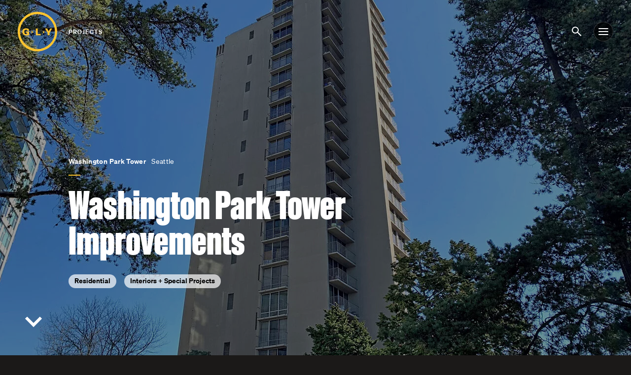

--- FILE ---
content_type: text/html; charset=UTF-8
request_url: https://www.gly.com/projects/washington-park-tower-improvements
body_size: 10173
content:
<!--
           ___
         ."GLY".
         |  ___(
         ).' -(
          )  _/
        .'_`(
       / ( ,/;
      /   \ ) \\.
     /'-./ \ '.\\)
     \   \  '---;\
     |`\  \      \\
    / / \  \      \\
  _/ /   / /      _\\/
 ( \/   /_/       \   |
  \_)  (___)       '._/

-->

<!doctype html><html
class="no-js" lang="en"><head><meta
charset="utf-8"><meta
http-equiv="x-ua-compatible" content="ie=edge"><meta
name="viewport" content="width=device-width, initial-scale=1, shrink-to-fit=no"><link
rel="icon" type="image/png" sizes="32x32" href="/dist/img/meta/favicon-32x32.png"><link
rel="icon" type="image/png" sizes="16x16" href="/dist/img/meta/favicon-16x16.png"><link
id="stylesheet" rel="stylesheet" href="/dist/main.min.css?t=2040-1754586601351" type="text/css" media="all">
<title>Washington Park Tower Improvements | GLY</title>
<script>window.dataLayer = window.dataLayer || [];
function gtag(){dataLayer.push(arguments)};
gtag('js', new Date());
gtag('config', 'UA-21594030-1', {'send_page_view': true,'anonymize_ip': false,'link_attribution': false,'allow_display_features': false});
</script><meta name="generator" content="SEOmatic">
<meta name="referrer" content="no-referrer-when-downgrade">
<meta name="robots" content="all">
<meta content="en_US" property="og:locale">
<meta content="GLY" property="og:site_name">
<meta content="website" property="og:type">
<meta content="https://www.gly.com/projects/washington-park-tower-improvements" property="og:url">
<meta content="Washington Park Tower Improvements" property="og:title">
<meta content="https://d2vuoxwjthrkd3.cloudfront.net/default/_1200x630_crop_center-center_82_none/share-default.jpg?mtime=1635535978" property="og:image">
<meta content="1200" property="og:image:width">
<meta content="630" property="og:image:height">
<meta content="https://www.linkedin.com/company/gly-construction" property="og:see_also">
<meta content="https://www.facebook.com/GLYConstruction/" property="og:see_also">
<meta content="https://www.instagram.com/glyconstruction/" property="og:see_also">
<meta content="https://twitter.com/GLYConstruction" property="og:see_also">
<meta name="twitter:card" content="summary_large_image">
<meta name="twitter:site" content="@GLYConstruction">
<meta name="twitter:creator" content="@GLYConstruction">
<meta name="twitter:title" content="Washington Park Tower Improvements">
<meta name="twitter:image" content="https://d2vuoxwjthrkd3.cloudfront.net/default/_1200x630_crop_center-center_82_none/share-default.jpg?mtime=1635535978">
<meta name="twitter:image:width" content="1200">
<meta name="twitter:image:height" content="630">
<link href="https://www.gly.com/projects/washington-park-tower-improvements" rel="canonical">
<link href="https://www.gly.com/" rel="home">
<link type="text/plain" href="https://www.gly.com/humans.txt" rel="author"></head><body
data-barba="wrapper" class="antialiased bg-gray-800 "><script async src="https://www.googletagmanager.com/gtag/js?id=UA-21594030-1"></script>
<div
class="wiper fixed z-20"><div
class="wiper-shade"></div><div
class="wiper-shade"></div></div><div
data-barba="container" class="barba-container relative z-10  "><section
class="main-nav"><div
class="main-nav__top-bar"><div
class="wrapper"><div
class="flex flex-wrap w-full items-center justify-between"><div
class="main-nav__logo-wrap">
<a
href="https://www.gly.com/" aria-label="Link to home page"><svg
class="main-nav__logo" fill="none" xmlns="http://www.w3.org/2000/svg" viewBox="0 0 80 80" aria-hidden="false"><path
d="M40 80C17.96 80 0 62.04 0 40S17.96 0 40 0s40 17.96 40 40-17.96 40-40 40Zm0-75.54A35.59 35.59 0 0 0 4.46 40 35.59 35.59 0 0 0 40 75.54 35.59 35.59 0 0 0 75.54 40 35.59 35.59 0 0 0 40 4.46Z" fill="currentColor"/><path
d="M22.94 37.84c0-.67-.04-1.78-1-2.82-1.09-1.12-2.87-1.6-4.99-1.6-1.63 0-4.01.3-5.65 1.82-1.56 1.49-2.04 3.8-2.04 5.43 0 2.16.78 4.31 2.52 5.61 1.6 1.2 3.65 1.41 5.1 1.41 2 0 4.05-.3 6.02-.74v-7.28h-6.43v2.6h2.9v2.64c-.7.15-1.42.22-2.08.22-2.27 0-4.06-1.34-4.06-4.54 0-2.26.93-4.53 3.54-4.53 1.04 0 2.15.4 2.34 1.82h3.83v-.04ZM36.7 47.4h9.92v-2.68h-6.1V33.8h-3.83v13.6ZM55.4 33.8l5.2 8.62v4.98h3.82v-4.8l5.32-8.8h-3.9l-3.09 5.68-2.97-5.69h-4.39ZM27.92 43.72V38.4l3.42 2.64-3.42 2.68ZM51.23 43.72V38.4l3.42 2.64-3.42 2.68Z" fill="currentColor"/></svg></a><div
class="main-nav__breadcrumb"><p>
<a
href="https://www.gly.com/projects">Projects</a></p></div></div><div
class="main-nav__nav-toggle-search-wrap"><div
class="main-nav__search">
<button
class="main-nav__search-show" aria-label="Show search"><svg
class="main-nav__search-icon" fill="none" xmlns="http://www.w3.org/2000/svg" viewBox="0 0 24 24" aria-hidden="false"><circle
cx="9" cy="9" r="6" stroke="currentColor" stroke-width="2"/><path
stroke="currentColor" stroke-width="2" d="m13.71 13.62 7 7"/></svg></button><form
class="main-nav__search-form" action="https://www.gly.com/search/results">
<input
class="main-nav__search-input" tabindex="-1" type="search" name="q" aria-label="Search" placeholder="Search"><div
class="main-nav__search-button-wrap">
<button
class="main-nav__search-submit" tabindex="-1" type="submit" aria-label="Submit search"><svg
class="main-nav__search-icon" fill="none" xmlns="http://www.w3.org/2000/svg" viewBox="0 0 24 24" aria-hidden="false"><circle
cx="9" cy="9" r="6" stroke="currentColor" stroke-width="2"/><path
stroke="currentColor" stroke-width="2" d="m13.71 13.62 7 7"/></svg></button><div
class="main-nav__search-button-divider"></div>
<button
class="main-nav__search-close" tabindex="-1" aria-label="Close search"><svg
class="main-nav__search-close-icon" fill="none" xmlns="http://www.w3.org/2000/svg" viewBox="0 0 24 24" aria-hidden="false"><path
fill="currentColor" d="m5.64 4.22 14.14 14.15-1.41 1.41L4.23 5.64z"/><path
fill="currentColor" d="M4.22 18.36 18.36 4.22l1.41 1.41L5.63 19.78z"/></svg></button></div></form></div></div></div></div></div><div
class="main-nav__content"><div
class="wrapper relative z-30"><div
class="flex flex-wrap items-center justify-end"><div
class="px-3 py-9 md:py-11">
<button
class="main-nav__nav-toggle" aria-label="Toggle nav">
<span
class="hamburger">
<span
class="hamburger-box">
<span
class="hamburger-inner"></span>
</span>
</span>
</button></div></div></div><div
class="main-nav__overlay"></div><div
class="main-nav__content-inner"><div
class="wrapper h-full relative"><div
class="main-nav__panel"><div
class="main-nav__panel-background"></div><div
class="main-nav__panel-content"><nav><div
class="main-nav__top-link-panel"><p><a
tabindex="-1" class="main-nav__top-link"  href="https://www.gly.com/">Home</a></p><p
class="main-nav__top-link-panel__mobile-back-link"><button>Back</button></p><div
class="main-nav__top-link-panel__mobile-divider"></div></div><div
class="main-nav__links-wrap"><div
class="main-nav__links-bg"></div><ul
class="main-nav__links"><li
class="main-nav__top-level-panel"><div
class="main-nav__link-panel-divider"></div><button
class="main-nav__link-panel-title">
Approach
<svg
class="w-3 h-3 ml-2 mt-1" fill="none" xmlns="http://www.w3.org/2000/svg" viewBox="0 0 9 14" aria-hidden="false"><path
d="m1 1 6 6-6 6" stroke="currentColor" stroke-width="2"/></svg>
</button><ul
class="main-nav__link-panel-links"><li
class="">
<a
class="main-nav__secondary-level-link"  href="https://www.gly.com/approach">How We Work</a></li><li
class="my-8">
<a
class="main-nav__secondary-level-link"  href="https://www.gly.com/approach/mindful">Mindful of Outcomes</a><ul><li><a
class="main-nav__secondary-level-child" href="https://www.gly.com/approach/mindful#safety">Safety</a></li><li><a
class="main-nav__secondary-level-child" href="https://www.gly.com/approach/mindful#sustainability">Sustainability</a></li><li><a
class="main-nav__secondary-level-child" href="https://www.gly.com/approach/mindful#lean">Lean</a></li></ul></li><li
class="my-8">
<a
class="main-nav__secondary-level-link"  href="https://www.gly.com/approach/resolving-complexity">Resolving Complexity</a><ul><li><a
class="main-nav__secondary-level-child" href="https://www.gly.com/approach/resolving-complexity#preconstruction">Preconstruction</a></li><li><a
class="main-nav__secondary-level-child" href="https://www.gly.com/approach/resolving-complexity#collaborative-delivery">Collaborative Delivery</a></li><li><a
class="main-nav__secondary-level-child" href="https://www.gly.com/approach/resolving-complexity#self-performed-work">Self-Performed Work</a></li><li><a
class="main-nav__secondary-level-child" href="https://www.gly.com/approach/resolving-complexity#mep-coordination">MEP Coordination</a></li></ul></li><li
class="my-8">
<a
class="main-nav__secondary-level-link"  href="https://www.gly.com/approach/shaping-the-future">Shaping the Future</a><ul><li><a
class="main-nav__secondary-level-child" href="https://www.gly.com/approach/shaping-the-future#vdc">VDC</a></li><li><a
class="main-nav__secondary-level-child" href="https://www.gly.com/approach/shaping-the-future#data-management">Data Management</a></li><li><a
class="main-nav__secondary-level-child" href="https://www.gly.com/approach/shaping-the-future#r-d">R&amp;D</a></li></ul></li></ul></li><li
class="main-nav__top-level-panel"><div
class="main-nav__link-panel-divider"></div><button
class="main-nav__link-panel-title">
Projects
<svg
class="w-3 h-3 ml-2 mt-1" fill="none" xmlns="http://www.w3.org/2000/svg" viewBox="0 0 9 14" aria-hidden="false"><path
d="m1 1 6 6-6 6" stroke="currentColor" stroke-width="2"/></svg>
</button><ul
class="main-nav__link-panel-links"><li
class="">
<a
class="main-nav__secondary-level-link"  href="https://www.gly.com/projects">All Projects</a><ul><li
class="main-nav__secondary-level-link-stub mt-8">Markets</li><li><a
class="main-nav__secondary-level-child" href="https://www.gly.com/markets/mission-critical">Advanced Technology</a></li><li><a
class="main-nav__secondary-level-child" href="https://www.gly.com/markets/community">Community</a></li><li><a
class="main-nav__secondary-level-child" href="https://www.gly.com/markets/education">Education</a></li><li><a
class="main-nav__secondary-level-child" href="https://www.gly.com/markets/healthcare">Healthcare</a></li><li><a
class="main-nav__secondary-level-child" href="https://www.gly.com/markets/hospitality-dining">Hospitality + Dining</a></li><li><a
class="main-nav__secondary-level-child" href="https://www.gly.com/markets/interiors-special-projects">Interiors + Special Projects</a></li><li><a
class="main-nav__secondary-level-child" href="https://www.gly.com/markets/life-science">Life Science</a></li><li><a
class="main-nav__secondary-level-child" href="https://www.gly.com/markets/mixed-use">Mixed-Use</a></li><li><a
class="main-nav__secondary-level-child" href="https://www.gly.com/markets/office">Office</a></li><li><a
class="main-nav__secondary-level-child" href="https://www.gly.com/markets/residential-senior-living">Residential</a></li><li><a
class="main-nav__secondary-level-child" href="https://www.gly.com/markets/senior-living">Senior Living</a></li></ul></li></ul></li><li
class="main-nav__top-level-panel"><div
class="main-nav__link-panel-divider"></div><button
class="main-nav__link-panel-title">
Company
<svg
class="w-3 h-3 ml-2 mt-1" fill="none" xmlns="http://www.w3.org/2000/svg" viewBox="0 0 9 14" aria-hidden="false"><path
d="m1 1 6 6-6 6" stroke="currentColor" stroke-width="2"/></svg>
</button><ul
class="main-nav__link-panel-links"><li
class="">
<a
class="main-nav__secondary-level-link"  href="https://www.gly.com/company">About Us</a><ul><li><a
class="main-nav__secondary-level-child"  href="https://www.gly.com/company/people">People</a></li><li><a
class="main-nav__secondary-level-child"  href="https://www.gly.com/company/community">Community</a></li><li><a
class="main-nav__secondary-level-child"  href="https://www.gly.com/company/diversity">Diversity, Equity, Inclusion + Belonging</a></li></ul></li></ul></li><li
class="main-nav__top-level-link">
<a
tabindex="-1"  href="https://www.gly.com/careers">Careers</a></li><li
class="main-nav__top-level-link">
<a
tabindex="-1"  href="https://www.gly.com/insights-news">Insights + News</a></li><li
class="main-nav__top-level-panel"><div
class="main-nav__link-panel-divider"></div><button
class="main-nav__link-panel-title">
Contact
<svg
class="w-3 h-3 ml-2 mt-1" fill="none" xmlns="http://www.w3.org/2000/svg" viewBox="0 0 9 14" aria-hidden="false"><path
d="m1 1 6 6-6 6" stroke="currentColor" stroke-width="2"/></svg>
</button><ul
class="main-nav__link-panel-links"><li
class="">
<a
class="main-nav__secondary-level-link"  href="https://www.gly.com/contact">Get in Touch</a></li><li
class="my-8">
<a
class="main-nav__secondary-level-link"  href="https://www.gly.com/subcontractor-portal">Trade Partners + Suppliers</a></li></ul></li></ul></div></nav></div></div></div></div></div></section><div
class="absolute top-0 left-0 w-full h-8 pointer-events-none hero-arrow-scroll"></div><div
class="fixed z-20 top-0 left-0 w-full h-full pointer-events-none"><div
class="absolute bottom-0 left-0 w-full"><div
class="wrapper">
<a
href="#main-content" class="hero-jump-arrow no-url-update text-white hover:text-yellow transition-colors inline-block p-3 ml-3 mb-8">
<svg
class="w-10 h-10" xmlns="http://www.w3.org/2000/svg" viewBox="0 0 40 40" aria-hidden="false"><path
d="m20 24.508 12.879-12.88 4.242 4.243L20 32.993 2.878 15.87l4.243-4.242L20 24.508Z" fill="currentColor"/></svg>
</a></div></div></div><main
role="main" class="main bg-white relative z-10"><section
class="nav-offset-top nav-offset-bottom relative min-h-screen flex items-end bg-gray-800 text-white hero-background-image"><div
class="hero-background-image-full absolute top-0 left-0 w-full h-full z-10 pointer-events-none overflow-hidden"><div
class="absolute z-20 top-0 left-0 w-full h-full bg-black opacity-40"></div>			<noscript><img
class="absolute z-10 top-0 left-0 w-full h-full object-cover rellax"
src="https://d2vuoxwjthrkd3.cloudfront.net/default/Exterior-WA-Park.jpg"
width="1800"
height="1350"
alt="Washington Park Tower Exterior Image" /></noscript><picture
class="w-full"><source
type="image/webp"
data-srcset="https://d2vuoxwjthrkd3.cloudfront.net/default/_1440x1080_crop_center-center_82_line/Exterior-WA-Park.jpg.webp 1440w, https://d2vuoxwjthrkd3.cloudfront.net/default/_1280x960_crop_center-center_82_line/Exterior-WA-Park.jpg.webp 1280w, https://d2vuoxwjthrkd3.cloudfront.net/default/_1024x768_crop_center-center_82_line/Exterior-WA-Park.jpg.webp 1024w, https://d2vuoxwjthrkd3.cloudfront.net/default/_768x576_crop_center-center_82_line/Exterior-WA-Park.jpg.webp 768w, https://d2vuoxwjthrkd3.cloudfront.net/default/_640x480_crop_center-center_82_line/Exterior-WA-Park.jpg.webp 640w, https://d2vuoxwjthrkd3.cloudfront.net/default/_480x360_crop_center-center_82_line/Exterior-WA-Park.jpg.webp 480w"
data-sizes="100vw" /><img
class="absolute z-10 top-0 left-0 w-full h-full object-cover rellax lazyload"
width="1800"
height="1350"
alt="Washington Park Tower Exterior Image"
src="data:image/jpeg;base64,%2F9j%2F4AAQSkZJRgABAQAAAQABAAD%2F2wBDABALDA4MChAODQ4SERATGCgaGBYWGDEjJR0oOjM9PDkzODdASFxOQERXRTc4UG1RV19iZ2hnPk1xeXBkeFxlZ2P%2F2wBDARESEhgVGC8aGi9jQjhCY2NjY2NjY2NjY2NjY2NjY2NjY2NjY2NjY2NjY2NjY2NjY2NjY2NjY2NjY2NjY2NjY2P%2FwAARCAAMABADAREAAhEBAxEB%2F8QAFgABAQEAAAAAAAAAAAAAAAAABAIG%2F8QAIRAAAQQBAwUAAAAAAAAAAAAAAgABAxEFEiEjBBMxcZH%2FxAAXAQADAQAAAAAAAAAAAAAAAAABAwQC%2F8QAGxEAAwADAQEAAAAAAAAAAAAAAAECAxEhIjH%2F2gAMAwEAAhEDEQA%2FAJYnCEuQtY0LjVUq%2BxH3pMvVBcrGUuOh6jUPGO9lvfpZr1CYVymhOTlMIip%2FDu%2FxDNbetgxJIz%2FdMpBcnt3FIlvY1n%2F%2F2Q%3D%3D"
width="1440"
data-srcset="https://d2vuoxwjthrkd3.cloudfront.net/default/_1440x1080_crop_center-center_82_line/Exterior-WA-Park.jpg 1440w, https://d2vuoxwjthrkd3.cloudfront.net/default/_1280x960_crop_center-center_82_line/Exterior-WA-Park.jpg 1280w, https://d2vuoxwjthrkd3.cloudfront.net/default/_1024x768_crop_center-center_82_line/Exterior-WA-Park.jpg 1024w, https://d2vuoxwjthrkd3.cloudfront.net/default/_768x576_crop_center-center_82_line/Exterior-WA-Park.jpg 768w, https://d2vuoxwjthrkd3.cloudfront.net/default/_640x480_crop_center-center_82_line/Exterior-WA-Park.jpg 640w, https://d2vuoxwjthrkd3.cloudfront.net/default/_480x360_crop_center-center_82_line/Exterior-WA-Park.jpg 480w"
sizes="100vw" /></picture></div><div
class="wrapper relative z-30"><div
class="flex flex-wrap items-start justify-center"><div
class="w-full lg:w-10/12 px-3"><div
class="text-left"><p
class="subtitle subtitle__no-uppercase">Washington Park Tower <span
class="">Seattle</span></p><h1 class="hidden">Washington Park Tower Improvements</h1><h2 class="heading-two max-w-xl">Washington Park Tower Improvements</h2><div
class="flex flex-wrap -mx-2"><p
class=""><a
href="https://www.gly.com/markets/residential-senior-living"  class="inline-block font-bold text-sm leading-none pt-1.5 pb-2 px-3 rounded-full transition-colors bg-white-70 hover:bg-white-full group-hover:bg-white-full  text-black mx-2 my-2">Residential</a></p><p
class=""><a
href="https://www.gly.com/markets/interiors-special-projects"  class="inline-block font-bold text-sm leading-none pt-1.5 pb-2 px-3 rounded-full transition-colors bg-white-70 hover:bg-white-full group-hover:bg-white-full  text-black mx-2 my-2">Interiors + Special Projects</a></p></div></div></div></div></div></section><div
id="main-content"></div><div
class="bg-white overflow-auto"><div
class="my-8 md:my-16"><section
class="bg-white text-black py-8 md:py-16"><div
class="wrapper"><div
class="flex flex-wrap animate-in"><div
class="w-full lg:w-10/12 xl:w-8/12 mx-auto px-3"><div
class="type-defaults"><p>Sitting along the Lake Washington waterfront in Madison Park, the 23-story Washington Park Tower has been home to many Seattleites for decades and serves as a landmark for locals. To keep the building and its homeowners thriving for years to come, GLY replaced its original domestic water system, which dated back to 1969.</p><p>This major upgrade—replacing all galvanized piping with copper—included a system of 12 vertical risers through the building and hot + cold distribution runouts to every sink, shower, washing machine, and dishwasher. Scope of work to complete this overhaul, in addition to the pipe replacements, included selective demolition, new insulation, patch back, and replacing tile and wall finishes, which varied throughout the units.</p></div></div></div></div></section><section
class="bg-white text-black my-8 md:my-16"><div
class="wrapper -mt-4"><div
class="flex flex-wrap animate-in"><div
class="w-full lg:w-10/12 xl:w-8/12 mx-auto flex flex-wrap"><div
class="w-full sm:w-1/2 px-3 py-px"><div
class="w-full border-t border-solid border-gray-400 py-4"><p
class="font-bold">Owner</p><p
class="">Washington Park Tower</p></div></div><div
class="w-full sm:w-1/2 px-3 py-px"><div
class="w-full border-t border-solid border-gray-400 py-4"><p
class="font-bold">Mechanical Contractor</p><p
class="">Holaday-Parks Inc</p></div></div><div
class="w-full sm:w-1/2 px-3 py-px"><div
class="w-full border-t border-solid border-gray-400 py-4"><p
class="font-bold">Metrics</p><p
class="">52 Units</p></div></div><div
class="w-full sm:w-1/2 px-3 py-px"><div
class="w-full border-t border-solid border-gray-400 py-4"><p
class="font-bold">Year Completed</p><p
class="">2022</p></div></div></div></div></div></section></div><section
class="bg-white text-black my-16 md:my-24"><div
class="wrapper"><div
class="flex flex-wrap animate-in"><div
class="w-full px-3 text-center"><h2 class="heading-four">Approach Spotlight</h2></div><div
class="w-full flex flex-wrap items-center my-8 lg:my-12 "><div
class="w-full lg:w-7/12 px-3 ">
<noscript><img
class="w-full"
src="https://d2vuoxwjthrkd3.cloudfront.net/default/Laundry-Room.jpg"
width="1800"
height="1208"
alt="Washington Park Laundry Room" /></noscript><picture
class="w-full"><source
type="image/webp"
data-srcset="https://d2vuoxwjthrkd3.cloudfront.net/default/_1440x966_crop_center-center_82_line/Laundry-Room.jpg.webp 1440w, https://d2vuoxwjthrkd3.cloudfront.net/default/_1280x859_crop_center-center_82_line/Laundry-Room.jpg.webp 1280w, https://d2vuoxwjthrkd3.cloudfront.net/default/_1024x687_crop_center-center_82_line/Laundry-Room.jpg.webp 1024w, https://d2vuoxwjthrkd3.cloudfront.net/default/_768x515_crop_center-center_82_line/Laundry-Room.jpg.webp 768w, https://d2vuoxwjthrkd3.cloudfront.net/default/_640x429_crop_center-center_82_line/Laundry-Room.jpg.webp 640w, https://d2vuoxwjthrkd3.cloudfront.net/default/_480x322_crop_center-center_82_line/Laundry-Room.jpg.webp 480w"
data-sizes="100vw" /><img
class="w-full lazyload"
width="1800"
height="1208"
alt="Washington Park Laundry Room"
src="data:image/jpeg;base64,%2F9j%2F4AAQSkZJRgABAQAAAQABAAD%2F2wBDABALDA4MChAODQ4SERATGCgaGBYWGDEjJR0oOjM9PDkzODdASFxOQERXRTc4UG1RV19iZ2hnPk1xeXBkeFxlZ2P%2F2wBDARESEhgVGC8aGi9jQjhCY2NjY2NjY2NjY2NjY2NjY2NjY2NjY2NjY2NjY2NjY2NjY2NjY2NjY2NjY2NjY2NjY2P%2FwAARCAAKABADAREAAhEBAxEB%2F8QAFgABAQEAAAAAAAAAAAAAAAAABAMF%2F8QAIBAAAQMEAgMAAAAAAAAAAAAAAQIEEQADEiETFCIycf%2FEABcBAAMBAAAAAAAAAAAAAAAAAAABAgP%2FxAAZEQEAAwEBAAAAAAAAAAAAAAAAAQIRITH%2F2gAMAwEAAhEDEQA%2FAHh4kP5TcSq3mfAKG9VOqxHNz2bnG5tBAX65AkCflGzp8xkp0%2BWRohZgilUW9JYgFy9MCeY1pVMv%2F9k%3D"
width="1440"
data-srcset="https://d2vuoxwjthrkd3.cloudfront.net/default/_1440x966_crop_center-center_82_line/Laundry-Room.jpg 1440w, https://d2vuoxwjthrkd3.cloudfront.net/default/_1280x859_crop_center-center_82_line/Laundry-Room.jpg 1280w, https://d2vuoxwjthrkd3.cloudfront.net/default/_1024x687_crop_center-center_82_line/Laundry-Room.jpg 1024w, https://d2vuoxwjthrkd3.cloudfront.net/default/_768x515_crop_center-center_82_line/Laundry-Room.jpg 768w, https://d2vuoxwjthrkd3.cloudfront.net/default/_640x429_crop_center-center_82_line/Laundry-Room.jpg 640w, https://d2vuoxwjthrkd3.cloudfront.net/default/_480x322_crop_center-center_82_line/Laundry-Room.jpg 480w"
sizes="100vw" /></picture></div><div
class="w-full lg:w-5/12 px-3 "><div
class="lg:px-3 type-defaults"><p
class="redactor-subtitle">Return to Normal</p><p>Matching, replacing, and returning finishes to their existing appearance was no small feat with 52 unique units—some featuring materials dating back to 1969. To simplify this process and ensure a smooth transition back to existing conditions, the team used the following approach:<br
/></p><ul><li>Cataloged and photographed existing conditions before opening any wall.</li><li>Color matched painted walls and repainted from corner to corner for a uniform look.</li><li>Provided homeowners with samples of replacement tile, stone, and Venetian plaster for approval months in advance of construction.</li><li>Repaired, reinstalled, and repainted casework to its original condition and owner’s satisfaction.</li></ul></div></div></div></div></div></section><section
class="bg-white text-black my-16 md:my-24"><div
class="wrapper"><div
class="flex flex-wrap animate-in"><div
class="w-full px-3 text-center"><h2 class="heading-four"></h2></div><div
class="w-full flex flex-wrap items-center my-8 lg:my-12 flex-col-reverse md:flex-row"><div
class="w-full lg:w-5/12 px-3 "><div
class="lg:px-3 type-defaults"><p
class="redactor-subtitle">Minimize Disruption</p><p
class="redactor-paragraph">To prevent extended water shut-downs, the team divided the work into eight phases. Each phase covered three floors and six to nine units. When under construction, each residence still had a functional sink, shower, and toilet aside from brief daytime shutdowns, served by temporary lines as needed. This approach was possible thanks to the building's 12 risers, which allowed some to remain in operation while others were shut down.</p></div></div><div
class="w-full lg:w-7/12 px-3 ">
<noscript><img
class="w-full"
src="https://d2vuoxwjthrkd3.cloudfront.net/default/2021_0804_WA_Park_Tower_WIP-15web.jpg"
width="2100"
height="1402"
alt="Washington Park Mechanical Worker" /></noscript><picture
class="w-full"><source
type="image/webp"
data-srcset="https://d2vuoxwjthrkd3.cloudfront.net/default/_1920x1281_crop_center-center_82_line/2021_0804_WA_Park_Tower_WIP-15web.jpg.webp 1920w, https://d2vuoxwjthrkd3.cloudfront.net/default/_1440x961_crop_center-center_82_line/2021_0804_WA_Park_Tower_WIP-15web.jpg.webp 1440w, https://d2vuoxwjthrkd3.cloudfront.net/default/_1280x854_crop_center-center_82_line/2021_0804_WA_Park_Tower_WIP-15web.jpg.webp 1280w, https://d2vuoxwjthrkd3.cloudfront.net/default/_1024x683_crop_center-center_82_line/2021_0804_WA_Park_Tower_WIP-15web.jpg.webp 1024w, https://d2vuoxwjthrkd3.cloudfront.net/default/_768x512_crop_center-center_82_line/2021_0804_WA_Park_Tower_WIP-15web.jpg.webp 768w, https://d2vuoxwjthrkd3.cloudfront.net/default/_640x427_crop_center-center_82_line/2021_0804_WA_Park_Tower_WIP-15web.jpg.webp 640w, https://d2vuoxwjthrkd3.cloudfront.net/default/_480x320_crop_center-center_82_line/2021_0804_WA_Park_Tower_WIP-15web.jpg.webp 480w"
data-sizes="100vw" /><img
class="w-full lazyload"
width="2100"
height="1402"
alt="Washington Park Mechanical Worker"
src="data:image/jpeg;base64,%2F9j%2F4AAQSkZJRgABAQAAAQABAAD%2F2wBDABALDA4MChAODQ4SERATGCgaGBYWGDEjJR0oOjM9PDkzODdASFxOQERXRTc4UG1RV19iZ2hnPk1xeXBkeFxlZ2P%2F2wBDARESEhgVGC8aGi9jQjhCY2NjY2NjY2NjY2NjY2NjY2NjY2NjY2NjY2NjY2NjY2NjY2NjY2NjY2NjY2NjY2NjY2P%2FwAARCAAKABADAREAAhEBAxEB%2F8QAFgABAQEAAAAAAAAAAAAAAAAABAMF%2F8QAHxAAAgEEAgMAAAAAAAAAAAAAAQIDAAURIQQSMTJB%2F8QAFwEAAwEAAAAAAAAAAAAAAAAAAgMEAP%2FEABsRAAICAwEAAAAAAAAAAAAAAAABAgMRMTIS%2F9oADAMBAAIRAxEAPwCklzjjdOkpdS5HVfvnFJ8uTwhqaissZY%2BfClsVnlRczHTsB2G6GawzR0YnJUZXQ96dT0BbyPhVRAygAKJGwANVJftFNWmf%2F9k%3D"
width="1920"
data-srcset="https://d2vuoxwjthrkd3.cloudfront.net/default/_1920x1281_crop_center-center_82_line/2021_0804_WA_Park_Tower_WIP-15web.jpg 1920w, https://d2vuoxwjthrkd3.cloudfront.net/default/_1440x961_crop_center-center_82_line/2021_0804_WA_Park_Tower_WIP-15web.jpg 1440w, https://d2vuoxwjthrkd3.cloudfront.net/default/_1280x854_crop_center-center_82_line/2021_0804_WA_Park_Tower_WIP-15web.jpg 1280w, https://d2vuoxwjthrkd3.cloudfront.net/default/_1024x683_crop_center-center_82_line/2021_0804_WA_Park_Tower_WIP-15web.jpg 1024w, https://d2vuoxwjthrkd3.cloudfront.net/default/_768x512_crop_center-center_82_line/2021_0804_WA_Park_Tower_WIP-15web.jpg 768w, https://d2vuoxwjthrkd3.cloudfront.net/default/_640x427_crop_center-center_82_line/2021_0804_WA_Park_Tower_WIP-15web.jpg 640w, https://d2vuoxwjthrkd3.cloudfront.net/default/_480x320_crop_center-center_82_line/2021_0804_WA_Park_Tower_WIP-15web.jpg 480w"
sizes="100vw" /></picture></div></div></div></div></section><section
class="bg-gray-800 text-white py-16 md:py-24"><div
class="wrapper"><div
class="flex flex-wrap animate-in"><div
class="w-full lg:w-10/12 xl:w-8/12 mx-auto px-3 text-center"><h2 class="heading-four">Insights + News</h2></div><div
class="w-full lg:w-10/12 xl:w-8/12 mx-auto flex flex-wrap my-4"><div
class="w-full px-3 my-2"><p
class="subtitle__no-underline">Insights</p></div><div
class="w-full sm:w-1/2 px-3 my-2"><div
class="w-full h-px bg-gray-600 mb-4"></div><p><a
href="https://www.gly.com/insights-news/when-your-renovation-is-occupied-24-7" class="group block">
<span
class="block font-bold text-yellow group-hover:underline">When Your Renovation is Occupied 24/7</span>
<span
class="flex items-center">
<span></span>
<span
class="text-yellow transform group-hover:translate-x-0.5 transition-transform duration-150"><svg
class="w-6 h-6" fill="none" xmlns="http://www.w3.org/2000/svg" viewBox="0 0 24 24" aria-hidden="false"><path
d="M6 18 16 8M8 8h8v8" stroke="currentColor" stroke-width="2"/></svg></span>
</span>
</a></p></div></div></div></div></section><section
class="bg-white text-black my-16 md:my-24"><div
class="wrapper"><div
class="flex flex-wrap animate-in"><div
class="w-full lg:w-10/12 mx-auto px-3"><div
class="swiper pb-16 my-8 type-defaults text-sm text-gray-600 overflow-hidden"><div
class="swiper-wrapper"><div
class="swiper-slide pb-4">
<noscript><img
class="w-full"
src="https://d2vuoxwjthrkd3.cloudfront.net/default/2021_0804_WA_Park_Tower_WIP-2web.jpg"
width="2100"
height="1402"
alt="Washington Park Kitchen with Craftsman Working" /></noscript><img
class="w-full swiper-lazy"
width="2100"
height="1402"
alt="Washington Park Kitchen with Craftsman Working"
src="data:image/jpeg;base64,%2F9j%2F4AAQSkZJRgABAQAAAQABAAD%2F2wBDABALDA4MChAODQ4SERATGCgaGBYWGDEjJR0oOjM9PDkzODdASFxOQERXRTc4UG1RV19iZ2hnPk1xeXBkeFxlZ2P%2F2wBDARESEhgVGC8aGi9jQjhCY2NjY2NjY2NjY2NjY2NjY2NjY2NjY2NjY2NjY2NjY2NjY2NjY2NjY2NjY2NjY2NjY2P%2FwAARCAAKABADAREAAhEBAxEB%2F8QAFgABAQEAAAAAAAAAAAAAAAAABQME%2F8QAIRAAAQQCAAcAAAAAAAAAAAAAAQADBBECIQUSMTRBUoH%2FxAAWAQEBAQAAAAAAAAAAAAAAAAACAwT%2FxAAaEQADAQEBAQAAAAAAAAAAAAAAAQIxAyIS%2F9oADAMBAAIRAxEAPwBCfNbihvPKhW7q1n6TVPyX51KT%2BizUhp5jA4deXdhOF5SBesH4%2FwBgT5sb%2BpzoXhpjagsV6BBYJ6f%2F2Q%3D%3D"
data-src="data:image/jpeg;base64,%2F9j%2F4AAQSkZJRgABAQAAAQABAAD%2F2wBDABALDA4MChAODQ4SERATGCgaGBYWGDEjJR0oOjM9PDkzODdASFxOQERXRTc4UG1RV19iZ2hnPk1xeXBkeFxlZ2P%2F2wBDARESEhgVGC8aGi9jQjhCY2NjY2NjY2NjY2NjY2NjY2NjY2NjY2NjY2NjY2NjY2NjY2NjY2NjY2NjY2NjY2NjY2P%2FwAARCAAKABADAREAAhEBAxEB%2F8QAFgABAQEAAAAAAAAAAAAAAAAABQME%2F8QAIRAAAQQCAAcAAAAAAAAAAAAAAQADBBECIQUSMTRBUoH%2FxAAWAQEBAQAAAAAAAAAAAAAAAAACAwT%2FxAAaEQADAQEBAQAAAAAAAAAAAAAAAQIxAyIS%2F9oADAMBAAIRAxEAPwBCfNbihvPKhW7q1n6TVPyX51KT%2BizUhp5jA4deXdhOF5SBesH4%2FwBgT5sb%2BpzoXhpjagsV6BBYJ6f%2F2Q%3D%3D"
data-srcset="https://d2vuoxwjthrkd3.cloudfront.net/default/_1920x1281_crop_center-center_82_line/2021_0804_WA_Park_Tower_WIP-2web.jpg 1920w, https://d2vuoxwjthrkd3.cloudfront.net/default/_1440x961_crop_center-center_82_line/2021_0804_WA_Park_Tower_WIP-2web.jpg 1440w, https://d2vuoxwjthrkd3.cloudfront.net/default/_1280x854_crop_center-center_82_line/2021_0804_WA_Park_Tower_WIP-2web.jpg 1280w, https://d2vuoxwjthrkd3.cloudfront.net/default/_1024x683_crop_center-center_82_line/2021_0804_WA_Park_Tower_WIP-2web.jpg 1024w, https://d2vuoxwjthrkd3.cloudfront.net/default/_768x512_crop_center-center_82_line/2021_0804_WA_Park_Tower_WIP-2web.jpg 768w, https://d2vuoxwjthrkd3.cloudfront.net/default/_640x427_crop_center-center_82_line/2021_0804_WA_Park_Tower_WIP-2web.jpg 640w, https://d2vuoxwjthrkd3.cloudfront.net/default/_480x320_crop_center-center_82_line/2021_0804_WA_Park_Tower_WIP-2web.jpg 480w"
data-sizes="100vw" /></div><div
class="swiper-slide pb-4">
<noscript><img
class="w-full"
src="https://d2vuoxwjthrkd3.cloudfront.net/default/2021_0804_WA_Park_Tower_WIP-7web.jpg"
width="1800"
height="1202"
alt="Washington Park Mechanical Worker" /></noscript><img
class="w-full swiper-lazy"
width="1800"
height="1202"
alt="Washington Park Mechanical Worker"
src="data:image/jpeg;base64,%2F9j%2F4AAQSkZJRgABAQAAAQABAAD%2F2wBDABALDA4MChAODQ4SERATGCgaGBYWGDEjJR0oOjM9PDkzODdASFxOQERXRTc4UG1RV19iZ2hnPk1xeXBkeFxlZ2P%2F2wBDARESEhgVGC8aGi9jQjhCY2NjY2NjY2NjY2NjY2NjY2NjY2NjY2NjY2NjY2NjY2NjY2NjY2NjY2NjY2NjY2NjY2P%2FwAARCAAKABADAREAAhEBAxEB%2F8QAFQABAQAAAAAAAAAAAAAAAAAABAb%2FxAAgEAACAQMEAwAAAAAAAAAAAAABAgMABBEFEiExUXHR%2F8QAFQEBAQAAAAAAAAAAAAAAAAAAAgP%2FxAAcEQACAgMBAQAAAAAAAAAAAAAAAQIRAyExImH%2F2gAMAwEAAhEDEQA%2FAGawUvbK3EfYdQQfRqCqb0V3FbArAojjQlSVIU4PihXpjkqS%2BjnANnCMcbvtPF0nk4TlkzDUGQMQues8dinIK4f%2F2Q%3D%3D"
data-src="data:image/jpeg;base64,%2F9j%2F4AAQSkZJRgABAQAAAQABAAD%2F2wBDABALDA4MChAODQ4SERATGCgaGBYWGDEjJR0oOjM9PDkzODdASFxOQERXRTc4UG1RV19iZ2hnPk1xeXBkeFxlZ2P%2F2wBDARESEhgVGC8aGi9jQjhCY2NjY2NjY2NjY2NjY2NjY2NjY2NjY2NjY2NjY2NjY2NjY2NjY2NjY2NjY2NjY2NjY2P%2FwAARCAAKABADAREAAhEBAxEB%2F8QAFQABAQAAAAAAAAAAAAAAAAAABAb%2FxAAgEAACAQMEAwAAAAAAAAAAAAABAgMABBEFEiExUXHR%2F8QAFQEBAQAAAAAAAAAAAAAAAAAAAgP%2FxAAcEQACAgMBAQAAAAAAAAAAAAAAAQIRAyExImH%2F2gAMAwEAAhEDEQA%2FAGawUvbK3EfYdQQfRqCqb0V3FbArAojjQlSVIU4PihXpjkqS%2BjnANnCMcbvtPF0nk4TlkzDUGQMQues8dinIK4f%2F2Q%3D%3D"
data-srcset="https://d2vuoxwjthrkd3.cloudfront.net/default/_1440x961_crop_center-center_82_line/2021_0804_WA_Park_Tower_WIP-7web.jpg 1440w, https://d2vuoxwjthrkd3.cloudfront.net/default/_1280x854_crop_center-center_82_line/2021_0804_WA_Park_Tower_WIP-7web.jpg 1280w, https://d2vuoxwjthrkd3.cloudfront.net/default/_1024x683_crop_center-center_82_line/2021_0804_WA_Park_Tower_WIP-7web.jpg 1024w, https://d2vuoxwjthrkd3.cloudfront.net/default/_768x512_crop_center-center_82_line/2021_0804_WA_Park_Tower_WIP-7web.jpg 768w, https://d2vuoxwjthrkd3.cloudfront.net/default/_640x427_crop_center-center_82_line/2021_0804_WA_Park_Tower_WIP-7web.jpg 640w, https://d2vuoxwjthrkd3.cloudfront.net/default/_480x320_crop_center-center_82_line/2021_0804_WA_Park_Tower_WIP-7web.jpg 480w"
data-sizes="100vw" /></div></div><div
class="swiper-pagination"></div><div
class="swiper-button-prev"><svg
fill="none" xmlns="http://www.w3.org/2000/svg" viewBox="0 0 9 14" aria-hidden="false"><path
d="m1 1 6 6-6 6" stroke="currentColor" stroke-width="2"/></svg></div><div
class="swiper-button-next"><svg
fill="none" xmlns="http://www.w3.org/2000/svg" viewBox="0 0 9 14" aria-hidden="false"><path
d="m1 1 6 6-6 6" stroke="currentColor" stroke-width="2"/></svg></div></div></div></div></div></section><section
class="bg-gray-200"><div
class="wrapper"><div
class="flex flex-wrap py-12 md:py-24 animate-in"><div
class="w-full px-3 my-4 type-defaults text-center"><h2 class="heading-four">More Projects</h2></div><div
class="w-full px-3 my-4 md:flex-1"><article
class="flex flex-col h-full">
<a
href="https://www.gly.com/projects/griffis-lake-washington" aria-label="Griffis Lake Washington" class="group flex flex-col h-full" ><div
class="relative z-10 aspect-w-5 aspect-h-4"><div
class="absolute top-0 left-0 z-30"><p
class="inline-block font-bold text-sm leading-none pt-1.5 pb-2 px-3 rounded-full transition-colors bg-white-70 mt-4 ml-4 lg:mt-6 lg:ml-6 group-hover:bg-white-full transition-colors">Residential</p></div><div
class="absolute z-20 pointer-events-none top-0 left-0 w-full h-full bg-yellow opacity-0 group-hover:opacity-50 transition-opacity"></div>
<noscript><img
class="absolute top-0 left-0 w-full h-full object-cover z-10"
src="https://d2vuoxwjthrkd3.cloudfront.net/default/Griffis-LW-Hero.jpg"
width="1800"
height="1012"
alt="Griffis Lake Washington community kitchen" /></noscript><picture
class="w-full"><source
type="image/webp"
data-srcset="https://d2vuoxwjthrkd3.cloudfront.net/default/_1440x809_crop_center-center_82_line/Griffis-LW-Hero.jpg.webp 1440w, https://d2vuoxwjthrkd3.cloudfront.net/default/_1280x719_crop_center-center_82_line/Griffis-LW-Hero.jpg.webp 1280w, https://d2vuoxwjthrkd3.cloudfront.net/default/_1024x575_crop_center-center_82_line/Griffis-LW-Hero.jpg.webp 1024w, https://d2vuoxwjthrkd3.cloudfront.net/default/_768x431_crop_center-center_82_line/Griffis-LW-Hero.jpg.webp 768w, https://d2vuoxwjthrkd3.cloudfront.net/default/_640x359_crop_center-center_82_line/Griffis-LW-Hero.jpg.webp 640w, https://d2vuoxwjthrkd3.cloudfront.net/default/_480x269_crop_center-center_82_line/Griffis-LW-Hero.jpg.webp 480w"
data-sizes="100vw" /><img
class="absolute top-0 left-0 w-full h-full object-cover z-10 lazyload"
width="1800"
height="1012"
alt="Griffis Lake Washington community kitchen"
src="data:image/jpeg;base64,%2F9j%2F4AAQSkZJRgABAQAAAQABAAD%2F2wBDABALDA4MChAODQ4SERATGCgaGBYWGDEjJR0oOjM9PDkzODdASFxOQERXRTc4UG1RV19iZ2hnPk1xeXBkeFxlZ2P%2F2wBDARESEhgVGC8aGi9jQjhCY2NjY2NjY2NjY2NjY2NjY2NjY2NjY2NjY2NjY2NjY2NjY2NjY2NjY2NjY2NjY2NjY2P%2FwAARCAAIABADAREAAhEBAxEB%2F8QAFQABAQAAAAAAAAAAAAAAAAAAAQL%2FxAAfEAACAgEEAwAAAAAAAAAAAAABAgMEAAUREiEUMZH%2FxAAVAQEBAAAAAAAAAAAAAAAAAAAAAv%2FEABkRAQADAQEAAAAAAAAAAAAAAAEAETECUf%2FaAAwDAQACEQMRAD8ArWNUbzENYyCJNwwRiOfzJblgbcaM81%2B2pBlEYVt0diQeuveBfI6Dbn%2F%2F2Q%3D%3D"
width="1440"
data-srcset="https://d2vuoxwjthrkd3.cloudfront.net/default/_1440x809_crop_center-center_82_line/Griffis-LW-Hero.jpg 1440w, https://d2vuoxwjthrkd3.cloudfront.net/default/_1280x719_crop_center-center_82_line/Griffis-LW-Hero.jpg 1280w, https://d2vuoxwjthrkd3.cloudfront.net/default/_1024x575_crop_center-center_82_line/Griffis-LW-Hero.jpg 1024w, https://d2vuoxwjthrkd3.cloudfront.net/default/_768x431_crop_center-center_82_line/Griffis-LW-Hero.jpg 768w, https://d2vuoxwjthrkd3.cloudfront.net/default/_640x359_crop_center-center_82_line/Griffis-LW-Hero.jpg 640w, https://d2vuoxwjthrkd3.cloudfront.net/default/_480x269_crop_center-center_82_line/Griffis-LW-Hero.jpg 480w"
sizes="100vw" /></picture></div><div
class="relative flex flex-col h-full z-20 -mt-14 px-3 lg:px-6"><div
class="relative flex flex-col h-full px-3 lg:px-4 py-px transform group-hover:-translate-y-6 shadow-none group-hover:shadow-lg transition-colors-shadow-transform bg-white-85 group-hover:bg-white-full"><div
class="py-px"><p
class="text-sm my-4"><span
class="mr-4 font-bold">Griffis Residential</span> Renton</p></div><h1 class="text-2xl my-4">Griffis Lake Washington</h1><div
class="mt-auto mb-0"><p
class="my-4 custom-underline group-hover:text-yellow">Read More</p></div></div></div>
</a></article></div><div
class="w-full px-3 my-4 md:flex-1"><article
class="flex flex-col h-full">
<a
href="https://www.gly.com/projects/university-of-washington-stevens-court-exterior-renovation" aria-label="UW Stevens Court Exterior Renovation" class="group flex flex-col h-full" ><div
class="relative z-10 aspect-w-5 aspect-h-4"><div
class="absolute top-0 left-0 z-30"><p
class="inline-block font-bold text-sm leading-none pt-1.5 pb-2 px-3 rounded-full transition-colors bg-white-70 mt-4 ml-4 lg:mt-6 lg:ml-6 group-hover:bg-white-full transition-colors">Education</p></div><div
class="absolute z-20 pointer-events-none top-0 left-0 w-full h-full bg-yellow opacity-0 group-hover:opacity-50 transition-opacity"></div>
<noscript><img
class="absolute top-0 left-0 w-full h-full object-cover z-10"
src="https://d2vuoxwjthrkd3.cloudfront.net/default/Stevens-Court-Hero.jpg"
width="1200"
height="801"
alt="image of Stevens Court student housing at University of Washington" /></noscript><picture
class="w-full"><source
type="image/webp"
data-srcset="https://d2vuoxwjthrkd3.cloudfront.net/default/_1024x683_crop_center-center_82_line/Stevens-Court-Hero.jpg.webp 1024w, https://d2vuoxwjthrkd3.cloudfront.net/default/_768x512_crop_center-center_82_line/Stevens-Court-Hero.jpg.webp 768w, https://d2vuoxwjthrkd3.cloudfront.net/default/_640x427_crop_center-center_82_line/Stevens-Court-Hero.jpg.webp 640w, https://d2vuoxwjthrkd3.cloudfront.net/default/_480x320_crop_center-center_82_line/Stevens-Court-Hero.jpg.webp 480w"
data-sizes="100vw" /><img
class="absolute top-0 left-0 w-full h-full object-cover z-10 lazyload"
width="1200"
height="801"
alt="image of Stevens Court student housing at University of Washington"
src="data:image/jpeg;base64,%2F9j%2F4AAQSkZJRgABAQAAAQABAAD%2F2wBDABALDA4MChAODQ4SERATGCgaGBYWGDEjJR0oOjM9PDkzODdASFxOQERXRTc4UG1RV19iZ2hnPk1xeXBkeFxlZ2P%2F2wBDARESEhgVGC8aGi9jQjhCY2NjY2NjY2NjY2NjY2NjY2NjY2NjY2NjY2NjY2NjY2NjY2NjY2NjY2NjY2NjY2NjY2P%2FwAARCAAKABADAREAAhEBAxEB%2F8QAFQABAQAAAAAAAAAAAAAAAAAABQb%2FxAAgEAACAQMEAwAAAAAAAAAAAAABAgQAAyEFERIxMkFx%2F8QAGAEAAwEBAAAAAAAAAAAAAAAAAgMEAAH%2FxAAcEQACAgMBAQAAAAAAAAAAAAABAgADESExBCL%2F2gAMAwEAAhEDEQA%2FACoG6gtcV9mByOqIuC24ArITXIzr00So9u3HdBcKgsMY%2B1nvCicTzZbOJN82EfyOFPulN2NB%2BYs9tG0hGZFLceyM1NYcNLqwDXuf%2F9k%3D"
width="1024"
data-srcset="https://d2vuoxwjthrkd3.cloudfront.net/default/_1024x683_crop_center-center_82_line/Stevens-Court-Hero.jpg 1024w, https://d2vuoxwjthrkd3.cloudfront.net/default/_768x512_crop_center-center_82_line/Stevens-Court-Hero.jpg 768w, https://d2vuoxwjthrkd3.cloudfront.net/default/_640x427_crop_center-center_82_line/Stevens-Court-Hero.jpg 640w, https://d2vuoxwjthrkd3.cloudfront.net/default/_480x320_crop_center-center_82_line/Stevens-Court-Hero.jpg 480w"
sizes="100vw" /></picture></div><div
class="relative flex flex-col h-full z-20 -mt-14 px-3 lg:px-6"><div
class="relative flex flex-col h-full px-3 lg:px-4 py-px transform group-hover:-translate-y-6 shadow-none group-hover:shadow-lg transition-colors-shadow-transform bg-white-85 group-hover:bg-white-full"><div
class="py-px"><p
class="text-sm my-4"><span
class="mr-4 font-bold">University of Washington</span> Seattle</p></div><h1 class="text-2xl my-4">UW Stevens Court Exterior Renovation</h1><div
class="mt-auto mb-0"><p
class="my-4 custom-underline group-hover:text-yellow">Read More</p></div></div></div>
</a></article></div><div
class="w-full px-3 my-4 md:flex-1"><article
class="flex flex-col h-full">
<a
href="https://www.gly.com/projects/lincoln-tower-at-lincoln-square-expansion" aria-label="Two Lincoln Tower at Lincoln Square Expansion" class="group flex flex-col h-full" ><div
class="relative z-10 aspect-w-5 aspect-h-4"><div
class="absolute top-0 left-0 z-30"><p
class="inline-block font-bold text-sm leading-none pt-1.5 pb-2 px-3 rounded-full transition-colors bg-white-70 mt-4 ml-4 lg:mt-6 lg:ml-6 group-hover:bg-white-full transition-colors">Residential</p></div><div
class="absolute z-20 pointer-events-none top-0 left-0 w-full h-full bg-yellow opacity-0 group-hover:opacity-50 transition-opacity"></div>
<noscript><img
class="absolute top-0 left-0 w-full h-full object-cover z-10"
src="https://d2vuoxwjthrkd3.cloudfront.net/default/Two-Lincoln-Tower-LSE-Hero.jpg"
width="3000"
height="2013"
alt="" /></noscript><picture
class="w-full"><source
type="image/webp"
data-srcset="https://d2vuoxwjthrkd3.cloudfront.net/default/_1920x1288_crop_center-center_82_line/Two-Lincoln-Tower-LSE-Hero.jpg.webp 1920w, https://d2vuoxwjthrkd3.cloudfront.net/default/_1440x966_crop_center-center_82_line/Two-Lincoln-Tower-LSE-Hero.jpg.webp 1440w, https://d2vuoxwjthrkd3.cloudfront.net/default/_1280x858_crop_center-center_82_line/Two-Lincoln-Tower-LSE-Hero.jpg.webp 1280w, https://d2vuoxwjthrkd3.cloudfront.net/default/_1024x687_crop_center-center_82_line/Two-Lincoln-Tower-LSE-Hero.jpg.webp 1024w, https://d2vuoxwjthrkd3.cloudfront.net/default/_768x515_crop_center-center_82_line/Two-Lincoln-Tower-LSE-Hero.jpg.webp 768w, https://d2vuoxwjthrkd3.cloudfront.net/default/_640x429_crop_center-center_82_line/Two-Lincoln-Tower-LSE-Hero.jpg.webp 640w, https://d2vuoxwjthrkd3.cloudfront.net/default/_480x322_crop_center-center_82_line/Two-Lincoln-Tower-LSE-Hero.jpg.webp 480w"
data-sizes="100vw" /><img
class="absolute top-0 left-0 w-full h-full object-cover z-10 lazyload"
width="3000"
height="2013"
alt=""
src="data:image/jpeg;base64,%2F9j%2F4AAQSkZJRgABAQAAAQABAAD%2F2wBDABALDA4MChAODQ4SERATGCgaGBYWGDEjJR0oOjM9PDkzODdASFxOQERXRTc4UG1RV19iZ2hnPk1xeXBkeFxlZ2P%2F2wBDARESEhgVGC8aGi9jQjhCY2NjY2NjY2NjY2NjY2NjY2NjY2NjY2NjY2NjY2NjY2NjY2NjY2NjY2NjY2NjY2NjY2P%2FwAARCAAKABADASIAAhEBAxEB%2F8QAFwAAAwEAAAAAAAAAAAAAAAAAAwQFBv%2FEAB8QAAICAgMAAwAAAAAAAAAAAAECAxEABAUhMRJhcf%2FEABUBAQEAAAAAAAAAAAAAAAAAAAID%2F8QAGBEAAwEBAAAAAAAAAAAAAAAAAAECESH%2F2gAMAwEAAhEDEQA%2FADy7curCAHjdjXxX094xqTrLGjTIIrAJDfveZvRJecsxLMCtE9n0Za54AcdLQqqr6wQ8eFLXD%2F%2FZ"
width="1920"
data-srcset="https://d2vuoxwjthrkd3.cloudfront.net/default/_1920x1288_crop_center-center_82_line/Two-Lincoln-Tower-LSE-Hero.jpg 1920w, https://d2vuoxwjthrkd3.cloudfront.net/default/_1440x966_crop_center-center_82_line/Two-Lincoln-Tower-LSE-Hero.jpg 1440w, https://d2vuoxwjthrkd3.cloudfront.net/default/_1280x858_crop_center-center_82_line/Two-Lincoln-Tower-LSE-Hero.jpg 1280w, https://d2vuoxwjthrkd3.cloudfront.net/default/_1024x687_crop_center-center_82_line/Two-Lincoln-Tower-LSE-Hero.jpg 1024w, https://d2vuoxwjthrkd3.cloudfront.net/default/_768x515_crop_center-center_82_line/Two-Lincoln-Tower-LSE-Hero.jpg 768w, https://d2vuoxwjthrkd3.cloudfront.net/default/_640x429_crop_center-center_82_line/Two-Lincoln-Tower-LSE-Hero.jpg 640w, https://d2vuoxwjthrkd3.cloudfront.net/default/_480x322_crop_center-center_82_line/Two-Lincoln-Tower-LSE-Hero.jpg 480w"
sizes="100vw" /></picture></div><div
class="relative flex flex-col h-full z-20 -mt-14 px-3 lg:px-6"><div
class="relative flex flex-col h-full px-3 lg:px-4 py-px transform group-hover:-translate-y-6 shadow-none group-hover:shadow-lg transition-colors-shadow-transform bg-white-85 group-hover:bg-white-full"><div
class="py-px"><p
class="text-sm my-4"><span
class="mr-4 font-bold">Kemper Development Company</span> Bellevue</p></div><h1 class="text-2xl my-4">Two Lincoln Tower at Lincoln Square Expansion</h1><div
class="mt-auto mb-0"><p
class="my-4 custom-underline group-hover:text-yellow">Read More</p></div></div></div>
</a></article></div></div></div></section></div></main><footer
class="bg-gray-800 text-white py-4"><div
class="wrapper"><div
class="flex flex-wrap flex-col-reverse md:flex-row items-center justify-between py-2"><div
class="w-full md:flex-1 flex flex-col items-center md:items-start px-3"><ul
class="list-none p-0 flex flex-wrap -mx-3 md:mt-2"><li
class="mx-3"><a
href="https://www.gly.com/contact" class="text-sm text-yellow hover:underline">Contact Us</a></li><li
class="mx-3"><a
href="https://www.gly.com/subcontractor-portal" class="text-sm text-yellow hover:underline">Trade Partners + Suppliers</a></li><li
class="mx-3"><a
href="https://www.gly.com/privacy-policy" class="text-sm text-yellow hover:underline">Privacy + Transparency</a></li></ul><p
class="text-gray-500 text-sm my-4 md:my-2">2026 GLY Construction, Inc.</p></div><div
class="w-full md:w-auto mr-0 ml-auto flex flex-col items-center my-4 px-3"><div
class="flex flex-wrap -mx-3">
<a
href="https://twitter.com/GLYConstruction" aria-label="Link to GLY Twitter" target="_blank" rel="nofollow noreferrer" class="bg-transparent text-white rounded-full border border-solid border-yellow p-1.5 mx-3 hover:bg-yellow hover:text-black transition-colors">
<svg
class="w-4 h-4" xmlns="http://www.w3.org/2000/svg" fill="none" viewBox="0 0 19 20" aria-hidden="false"><path
fill="currentColor" d="M11.177 8.622 17.542 1h-1.508l-5.528 6.618L6.092 1H1l6.676 10.008L1 19h1.508l5.838-6.989L13.008 19H18.1L11.177 8.622Zm-2.066 2.473-.677-.996L3.052 2.17H5.37l4.343 6.399.676.996 5.646 8.318h-2.317L9.11 11.095Z"/></svg>
</a>
<a
href="https://www.instagram.com/glyconstruction/" aria-label="Link to GLY Instagram" target="_blank" rel="nofollow noreferrer" class="bg-transparent text-white rounded-full border border-solid border-yellow p-1.5 mx-3 hover:bg-yellow hover:text-black transition-colors">
<svg
class="w-4 h-4" fill="none" xmlns="http://www.w3.org/2000/svg" viewBox="0 0 16 16" aria-hidden="false"><path
d="M8 2.26c1.87 0 2.1 0 2.83.04 1.9.09 2.78.99 2.87 2.87.03.74.04.96.04 2.83s0 2.1-.04 2.83c-.09 1.88-.97 2.78-2.87 2.87-.74.03-.96.04-2.83.04s-2.1 0-2.83-.04c-1.9-.09-2.78-1-2.87-2.87-.03-.74-.04-.96-.04-2.83a49 49 0 0 1 .04-2.83C2.4 3.3 3.27 2.4 5.17 2.3c.74-.03.96-.04 2.83-.04ZM8 1c-1.9 0-2.14 0-2.89.04-2.54.12-3.95 1.53-4.07 4.07C1.01 5.86 1 6.1 1 8c0 1.9 0 2.14.04 2.89.12 2.54 1.53 3.95 4.07 4.07A50 50 0 0 0 8 15c1.9 0 2.14 0 2.89-.04 2.54-.12 3.95-1.53 4.07-4.07.03-.75.04-.99.04-2.89 0-1.9 0-2.14-.04-2.89-.12-2.54-1.53-3.95-4.07-4.07A49.2 49.2 0 0 0 8 1Zm0 3.4a3.6 3.6 0 1 0 0 7.2 3.6 3.6 0 0 0 0-7.2Zm0 5.93a2.33 2.33 0 1 1 0-4.66 2.33 2.33 0 0 1 0 4.66Zm3.74-6.9a.84.84 0 1 0 0 1.67.84.84 0 0 0 0-1.68Z" fill="currentColor"/></svg>
</a>
<a
href="https://www.facebook.com/GLYConstruction/" aria-label="Link to GLY Facebook" target="_blank" rel="nofollow noreferrer" class="bg-transparent text-white rounded-full border border-solid border-yellow p-1.5 mx-3 hover:bg-yellow hover:text-black transition-colors">
<svg
class="w-4 h-4" fill="none" xmlns="http://www.w3.org/2000/svg" viewBox="0 0 16 16" aria-hidden="false"><path
d="M8.72 15V8.61h2.14l.32-2.48H8.72v-1.6c0-.71.2-1.2 1.23-1.2h1.32V1.1c-.23-.03-1.01-.1-1.92-.1-1.9 0-3.2 1.16-3.2 3.29v1.84H4V8.6h2.15V15h2.57Z" fill="currentColor"/></svg>
</a>
<a
href="https://www.linkedin.com/company/gly-construction" aria-label="Link to GLY LinkedIn" target="_blank" rel="nofollow noreferrer" class="bg-transparent text-white rounded-full border border-solid border-yellow p-1.5 mx-3 hover:bg-yellow hover:text-black transition-colors">
<svg
class="w-4 h-4" fill="none" xmlns="http://www.w3.org/2000/svg" viewBox="0 0 24 24" aria-hidden="false"><path
d="M7.15 21H3.38V9.67h3.77V21ZM5.27 7.53C4 7.53 3 6.53 3 5.27 3 4 4 3 5.27 3c1.25 0 2.26 1 2.26 2.27a2.26 2.26 0 0 1-2.26 2.26ZM21 21h-3.78v-6.66c0-1.01-.88-1.9-1.88-1.9-1 0-1.89.9-1.89 1.9V21H9.67V9.67h3.78v1.52c.63-1.01 2.01-1.77 3.15-1.77 2.4 0 4.4 2.02 4.4 4.41V21Z" fill="currentColor"/></svg>
</a></div></div></div></div></footer><div
class="js-icons hidden"><svg
class="double-right-arrow" fill="none" xmlns="http://www.w3.org/2000/svg" viewBox="0 0 23 15" width="23" height="15">
<path
d="M0 15V0l10 7.45L0 15ZM13 15V0l10 7.45L13 15Z" fill="#ffc42f"/>
</svg></div><div
class="js-breakpoint"><div
data-bp="sm" class="hidden sm:block"></div><div
data-bp="md" class="hidden md:block"></div><div
data-bp="lg" class="hidden lg:block"></div><div
data-bp="xl" class="hidden xl:block"></div><div
data-bp="2xl" class="hidden 2xl:block"></div></div><div
class="modal micromodal-slide" id="person-modal" aria-hidden="true"><div
class="modal__overlay" tabindex="-1"><div
class="modal__container" role="dialog" aria-modal="true" aria-labelledby="person-modal-title"><header
class="modal__header">
<button
class="modal__close" aria-label="Close modal" data-micromodal-close>
<svg
class="w-6 h-6" fill="none" xmlns="http://www.w3.org/2000/svg" viewBox="0 0 24 24" aria-hidden="false"><path
fill="currentColor" d="m5.64 4.22 14.14 14.15-1.41 1.41L4.23 5.64z"/><path
fill="currentColor" d="M4.22 18.36 18.36 4.22l1.41 1.41L5.63 19.78z"/></svg>
</button></header><div
class="modal__content" id="person-modal-content"></div></div></div></div><div
class="modal micromodal-slide" id="video-modal" aria-hidden="true"><div
class="modal__overlay" tabindex="-1"><div
class="modal__container" role="dialog" aria-modal="true" aria-labelledby="video-modal-title"><header
class="modal__header" data-micromodal-close>
<button
class="modal__close" aria-label="Close modal" data-micromodal-close>
<svg
class="w-6 h-6" fill="none" xmlns="http://www.w3.org/2000/svg" viewBox="0 0 24 24" aria-hidden="false"><path
fill="currentColor" d="m5.64 4.22 14.14 14.15-1.41 1.41L4.23 5.64z"/><path
fill="currentColor" d="M4.22 18.36 18.36 4.22l1.41 1.41L5.63 19.78z"/></svg>
</button></header><div
class="modal__content" id="video-modal-content" data-micromodal-close><div
class="wrapper"><div
class="px-3"></div></div></div></div></div></div></div> <script id="scripts" src="/dist/scripts.min.js?t=2040-1754586601351"></script> <script type="application/ld+json">{"@context":"http://schema.org","@graph":[{"@type":"WebPage","author":{"@id":"#identity"},"copyrightHolder":{"@id":"#identity"},"copyrightYear":"2022","creator":{"@id":"#creator"},"dateCreated":"2022-08-30T15:08:04-07:00","dateModified":"2023-04-18T09:52:33-07:00","datePublished":"2022-08-30T15:08:00-07:00","headline":"Washington Park Tower Improvements","image":{"@type":"ImageObject","url":"https://d2vuoxwjthrkd3.cloudfront.net/default/_1200x630_crop_center-center_82_none/share-default.jpg?mtime=1635535978"},"inLanguage":"en-us","mainEntityOfPage":"https://www.gly.com/projects/washington-park-tower-improvements","name":"Washington Park Tower Improvements","publisher":{"@id":"#creator"},"url":"https://www.gly.com/projects/washington-park-tower-improvements"},{"@id":"#identity","@type":"Organization","sameAs":["https://twitter.com/GLYConstruction","https://www.instagram.com/glyconstruction/","https://www.facebook.com/GLYConstruction/","https://www.linkedin.com/company/gly-construction"]},{"@id":"#creator","@type":"Organization"},{"@type":"BreadcrumbList","description":"Breadcrumbs list","itemListElement":[{"@type":"ListItem","item":"https://www.gly.com/","name":"Home","position":1},{"@type":"ListItem","item":"https://www.gly.com/projects","name":"Projects Listing","position":2},{"@type":"ListItem","item":"https://www.gly.com/projects/washington-park-tower-improvements","name":"Washington Park Tower Improvements","position":3}],"name":"Breadcrumbs"}]}</script></body></html>

--- FILE ---
content_type: text/css
request_url: https://www.gly.com/dist/main.min.css?t=2040-1754586601351
body_size: 40917
content:
/*! tailwindcss v2.2.17 | MIT License | https://tailwindcss.com *//*! modern-normalize v1.1.0 | MIT License | https://github.com/sindresorhus/modern-normalize */*,::after,::before{box-sizing:border-box}html{tab-size:4}html{line-height:1.15;-webkit-text-size-adjust:100%}body{margin:0}body{font-family:system-ui,-apple-system,'Segoe UI',Roboto,Helvetica,Arial,sans-serif,'Apple Color Emoji','Segoe UI Emoji'}hr{height:0;color:inherit}abbr[title]{-webkit-text-decoration:underline dotted;text-decoration:underline dotted}b,strong{font-weight:bolder}code,kbd,pre,samp{font-family:ui-monospace,SFMono-Regular,Consolas,'Liberation Mono',Menlo,monospace;font-size:1em}small{font-size:80%}sub,sup{font-size:75%;line-height:0;position:relative;vertical-align:baseline}sub{bottom:-.25em}sup{top:-.5em}table{text-indent:0;border-color:inherit}button,input,optgroup,select,textarea{font-family:inherit;font-size:100%;line-height:1.15;margin:0}button,select{text-transform:none}[type=button],[type=submit],button{-webkit-appearance:button}legend{padding:0}progress{vertical-align:baseline}[type=search]{-webkit-appearance:textfield;outline-offset:-2px}summary{display:list-item}blockquote,dd,dl,figure,h1,h2,h3,h4,h5,h6,hr,p,pre{margin:0}button{background-color:transparent;background-image:none}fieldset{margin:0;padding:0}ol,ul{list-style:none;margin:0;padding:0}html{font-family:Sohne,ui-sans-serif,Arial,sans-serif;line-height:1.5}body{font-family:inherit;line-height:inherit}*,::after,::before{box-sizing:border-box;border-width:0;border-style:solid;border-color:currentColor}hr{border-top-width:1px}img{border-style:solid}textarea{resize:vertical}input::placeholder,textarea::placeholder{opacity:1;color:#d0cec8}[role=button],button{cursor:pointer}table{border-collapse:collapse}h1,h2,h3,h4,h5,h6{font-size:inherit;font-weight:inherit}a{color:inherit;text-decoration:inherit}button,input,optgroup,select,textarea{padding:0;line-height:inherit;color:inherit}code,kbd,pre,samp{font-family:ui-monospace,SFMono-Regular,Menlo,Monaco,Consolas,"Liberation Mono","Courier New",monospace}audio,canvas,embed,iframe,img,object,svg,video{display:block;vertical-align:middle}img,video{max-width:100%;height:auto}[hidden]{display:none}*,::after,::before{--tw-border-opacity:1;border-color:rgba(239,237,231,var(--tw-border-opacity))}.container{width:100%}@media (min-width:360px){.container{max-width:360px}}@media (min-width:480px){.container{max-width:480px}}@media (min-width:640px){.container{max-width:640px}}@media (min-width:768px){.container{max-width:768px}}@media (min-width:1024px){.container{max-width:1024px}}@media (min-width:1280px){.container{max-width:1280px}}@media (min-width:1536px){.container{max-width:1536px}}.aspect-w-1,.aspect-w-16,.aspect-w-3,.aspect-w-5,.aspect-w-6{position:relative;padding-bottom:calc(var(--tw-aspect-h)/ var(--tw-aspect-w) * 100%)}.aspect-w-16>*,.aspect-w-1>*,.aspect-w-3>*,.aspect-w-5>*,.aspect-w-6>*{position:absolute;height:100%;width:100%;top:0;right:0;bottom:0;left:0}.aspect-w-1{--tw-aspect-w:1}.aspect-w-3{--tw-aspect-w:3}.aspect-w-5{--tw-aspect-w:5}.aspect-w-6{--tw-aspect-w:6}.aspect-w-16{--tw-aspect-w:16}.aspect-h-1{--tw-aspect-h:1}.aspect-h-2{--tw-aspect-h:2}.aspect-h-4{--tw-aspect-h:4}.aspect-h-5{--tw-aspect-h:5}.aspect-h-6{--tw-aspect-h:6}.aspect-h-9{--tw-aspect-h:9}.wrapper{margin-left:auto;margin-right:auto;width:100%;padding-left:.25rem;padding-right:.25rem}@media (min-width:768px){.wrapper{padding-left:1.5rem;padding-right:1.5rem}}@media (min-width:1536px){.wrapper{max-width:1536px}}.featured-image-wrap,.full-width-image-wrap{position:relative;display:flex;width:100%;align-items:center;justify-content:center;overflow:hidden}.featured-image-wrap,.full-width-image-wrap{max-height:40rem}.featured-image-wrap img,.full-width-image-wrap img{position:relative;width:100%}.full-width-image-wrap{max-height:50rem}.constrain-paragraph p{max-width:56rem}.circle-overlay-wrap{overflow:hidden;mix-blend-mode:overlay}.circle-overlay{position:absolute;border-radius:9999px;border-width:1px;border-style:solid;--tw-border-opacity:1;border-color:rgba(255,196,47,var(--tw-border-opacity))}.video.circle-overlay{position:absolute}.circle-overlay{top:50%;left:50%;transform:translate(-50%,-50%);border-width:3.5rem;width:42rem;height:42rem}@media (min-width:480px){.circle-overlay{width:48rem;height:48rem}}@media (min-width:640px){.circle-overlay{width:54rem;height:54rem}}@media (min-width:1024px){.circle-overlay{width:64rem;height:64rem}}@media (min-width:1280px){.circle-overlay{width:72rem;height:72rem}}.home-circles{pointer-events:none;overflow:hidden;mix-blend-mode:overlay}.home-circle-wrap{position:absolute}.video.home-circle-wrap{position:absolute}.home-circle-wrap{top:50%;right:8%;transform:translateY(-50%)}@media (min-width:768px){.home-circle-wrap{right:30%}}@media (min-width:1024px){.home-circle-wrap{right:50%}}@media (min-width:1536px){.home-circle-wrap{right:62%}}.home-circle{position:relative;border-radius:9999px;border-width:1px;border-style:solid;--tw-border-opacity:1;border-color:rgba(255,196,47,var(--tw-border-opacity));border-width:3.5rem;width:150vh;height:150vh;min-width:80rem;min-height:80rem}.home-circle:nth-child(2){position:absolute;top:0;left:0;height:100%;width:100%}.video.home-circle:nth-child(2){position:absolute}.pointer-events-none{pointer-events:none}.pointer-events-auto{pointer-events:auto}.fixed{position:fixed}.absolute{position:absolute}.relative{position:relative}.top-0{top:0}.top-24{top:6rem}.right-0{right:0}.right-2{right:.5rem}.right-2\.5{right:.625rem}.bottom-0{bottom:0}.bottom-2{bottom:.5rem}.left-0{left:0}.z-10{z-index:10}.z-20{z-index:20}.z-30{z-index:30}.z-40{z-index:40}.z-50{z-index:50}.mx-1{margin-left:.25rem;margin-right:.25rem}.mx-2{margin-left:.5rem;margin-right:.5rem}.mx-3{margin-left:.75rem;margin-right:.75rem}.mx-6{margin-left:1.5rem;margin-right:1.5rem}.mx-auto{margin-left:auto;margin-right:auto}.-mx-2{margin-left:-.5rem;margin-right:-.5rem}.-mx-3{margin-left:-.75rem;margin-right:-.75rem}.-mx-4{margin-left:-1rem;margin-right:-1rem}.my-1{margin-top:.25rem;margin-bottom:.25rem}.my-2{margin-top:.5rem;margin-bottom:.5rem}.my-3{margin-top:.75rem;margin-bottom:.75rem}.my-4{margin-top:1rem;margin-bottom:1rem}.my-6{margin-top:1.5rem;margin-bottom:1.5rem}.my-8{margin-top:2rem;margin-bottom:2rem}.my-12{margin-top:3rem;margin-bottom:3rem}.my-16{margin-top:4rem;margin-bottom:4rem}.mt-0{margin-top:0}.mt-1{margin-top:.25rem}.mt-2{margin-top:.5rem}.mt-3{margin-top:.75rem}.mt-4{margin-top:1rem}.mt-8{margin-top:2rem}.mt-12{margin-top:3rem}.mt-16{margin-top:4rem}.mt-auto{margin-top:auto}.mt-px{margin-top:1px}.mt-0\.5{margin-top:.125rem}.-mt-4{margin-top:-1rem}.-mt-8{margin-top:-2rem}.-mt-14{margin-top:-3.5rem}.-mt-28{margin-top:-7rem}.-mt-px{margin-top:-1px}.mr-0{margin-right:0}.mr-2{margin-right:.5rem}.mr-3{margin-right:.75rem}.mr-4{margin-right:1rem}.mr-6{margin-right:1.5rem}.mb-0{margin-bottom:0}.mb-2{margin-bottom:.5rem}.mb-3{margin-bottom:.75rem}.mb-4{margin-bottom:1rem}.mb-6{margin-bottom:1.5rem}.mb-8{margin-bottom:2rem}.mb-12{margin-bottom:3rem}.mb-16{margin-bottom:4rem}.-mb-4{margin-bottom:-1rem}.-mb-6{margin-bottom:-1.5rem}.-mb-px{margin-bottom:-1px}.ml-0{margin-left:0}.ml-2{margin-left:.5rem}.ml-3{margin-left:.75rem}.ml-4{margin-left:1rem}.ml-6{margin-left:1.5rem}.ml-auto{margin-left:auto}.ml-0\.5{margin-left:.125rem}.-ml-2{margin-left:-.5rem}.block{display:block}.inline-block{display:inline-block}.flex{display:flex}.table{display:table}.grid{display:grid}.hidden{display:none}.h-0{height:0}.h-2{height:.5rem}.h-3{height:.75rem}.h-4{height:1rem}.h-5{height:1.25rem}.h-6{height:1.5rem}.h-8{height:2rem}.h-10{height:2.5rem}.h-12{height:3rem}.h-20{height:5rem}.h-24{height:6rem}.h-40{height:10rem}.h-48{height:12rem}.h-60{height:15rem}.h-64{height:16rem}.h-px{height:1px}.h-0\.5{height:.125rem}.h-full{height:100%}.h-screen{height:100vh}.min-h-screen{min-height:100vh}.w-2{width:.5rem}.w-3{width:.75rem}.w-4{width:1rem}.w-5{width:1.25rem}.w-6{width:1.5rem}.w-8{width:2rem}.w-10{width:2.5rem}.w-12{width:3rem}.w-20{width:5rem}.w-24{width:6rem}.w-40{width:10rem}.w-60{width:15rem}.w-1\/2{width:50%}.w-11\/12{width:91.666667%}.w-full{width:100%}.w-screen{width:100vw}.max-w-md{max-width:28rem}.max-w-lg{max-width:32rem}.max-w-xl{max-width:36rem}.max-w-2xl{max-width:42rem}.max-w-3xl{max-width:48rem}.max-w-4xl{max-width:56rem}.flex-1{flex:1 1 0%}.flex-shrink-0{flex-shrink:0}.transform{--tw-translate-x:0;--tw-translate-y:0;--tw-rotate:0;--tw-skew-x:0;--tw-skew-y:0;--tw-scale-x:1;--tw-scale-y:1;transform:translateX(var(--tw-translate-x)) translateY(var(--tw-translate-y)) rotate(var(--tw-rotate)) skewX(var(--tw-skew-x)) skewY(var(--tw-skew-y)) scaleX(var(--tw-scale-x)) scaleY(var(--tw-scale-y))}.group:hover .group-hover\:translate-x-0{--tw-translate-x:0px}.group:hover .group-hover\:translate-x-0\.5{--tw-translate-x:0.125rem}.group:hover .group-hover\:-translate-y-6{--tw-translate-y:-1.5rem}.rotate-90{--tw-rotate:90deg}.rotate-180{--tw-rotate:180deg}@keyframes spin{to{transform:rotate(360deg)}}@keyframes ping{100%,75%{transform:scale(2);opacity:0}}@keyframes pulse{50%{opacity:.5}}@keyframes bounce{0%,100%{transform:translateY(-25%);animation-timing-function:cubic-bezier(.8,0,1,1)}50%{transform:none;animation-timing-function:cubic-bezier(0,0,.2,1)}}.cursor-pointer{cursor:pointer}.list-none{list-style-type:none}.flex-col{flex-direction:column}.flex-col-reverse{flex-direction:column-reverse}.flex-wrap{flex-wrap:wrap}.items-start{align-items:flex-start}.items-end{align-items:flex-end}.items-center{align-items:center}.justify-end{justify-content:flex-end}.justify-center{justify-content:center}.justify-between{justify-content:space-between}.self-start{align-self:flex-start}.overflow-auto{overflow:auto}.overflow-hidden{overflow:hidden}.rounded{border-radius:.25rem}.rounded-2xl{border-radius:1rem}.rounded-full{border-radius:9999px}.border-2{border-width:2px}.border{border-width:1px}.border-t{border-top-width:1px}.border-b{border-bottom-width:1px}.border-l{border-left-width:1px}.border-solid{border-style:solid}.border-white{--tw-border-opacity:1;border-color:rgba(255,255,255,var(--tw-border-opacity))}.border-gray-300{--tw-border-opacity:1;border-color:rgba(222,220,211,var(--tw-border-opacity))}.border-gray-400{--tw-border-opacity:1;border-color:rgba(208,206,200,var(--tw-border-opacity))}.border-gray-500{--tw-border-opacity:1;border-color:rgba(130,129,124,var(--tw-border-opacity))}.border-gray-600{--tw-border-opacity:1;border-color:rgba(84,83,79,var(--tw-border-opacity))}.border-yellow{--tw-border-opacity:1;border-color:rgba(255,196,47,var(--tw-border-opacity))}.hover\:border-yellow:hover{--tw-border-opacity:1;border-color:rgba(255,196,47,var(--tw-border-opacity))}.bg-transparent{background-color:transparent}.bg-black{--tw-bg-opacity:1;background-color:rgba(0,0,0,var(--tw-bg-opacity))}.bg-white{--tw-bg-opacity:1;background-color:rgba(255,255,255,var(--tw-bg-opacity))}.bg-white-70{background-color:rgba(255,255,255,.7)}.bg-white-85{background-color:rgba(255,255,255,.85)}.bg-gray-200{--tw-bg-opacity:1;background-color:rgba(239,237,231,var(--tw-bg-opacity))}.bg-gray-300{--tw-bg-opacity:1;background-color:rgba(222,220,211,var(--tw-bg-opacity))}.bg-gray-400{--tw-bg-opacity:1;background-color:rgba(208,206,200,var(--tw-bg-opacity))}.bg-gray-500{--tw-bg-opacity:1;background-color:rgba(130,129,124,var(--tw-bg-opacity))}.bg-gray-600{--tw-bg-opacity:1;background-color:rgba(84,83,79,var(--tw-bg-opacity))}.bg-gray-700{--tw-bg-opacity:1;background-color:rgba(52,52,50,var(--tw-bg-opacity))}.bg-gray-800{--tw-bg-opacity:1;background-color:rgba(27,25,24,var(--tw-bg-opacity))}.bg-gray-200-85{background-color:rgba(239,237,231,.85)}.bg-blue{--tw-bg-opacity:1;background-color:rgba(155,185,211,var(--tw-bg-opacity))}.bg-yellow{--tw-bg-opacity:1;background-color:rgba(255,196,47,var(--tw-bg-opacity))}.bg-yellow-full{background-color:#ffc42f}.group:hover .group-hover\:bg-white-full{background-color:#fff}.group:hover .group-hover\:bg-gray-200-full{background-color:#efede7}.group:hover .group-hover\:bg-yellow{--tw-bg-opacity:1;background-color:rgba(255,196,47,var(--tw-bg-opacity))}.group:hover .group-hover\:bg-yellow-70{background-color:rgba(255,196,47,.7)}.hover\:bg-white-full:hover{background-color:#fff}.hover\:bg-gray-600:hover{--tw-bg-opacity:1;background-color:rgba(84,83,79,var(--tw-bg-opacity))}.hover\:bg-yellow:hover{--tw-bg-opacity:1;background-color:rgba(255,196,47,var(--tw-bg-opacity))}.hover\:bg-yellow-70:hover{background-color:rgba(255,196,47,.7)}.bg-gradient-to-t{background-image:linear-gradient(to top,var(--tw-gradient-stops))}.bg-gradient-to-r{background-image:linear-gradient(to right,var(--tw-gradient-stops))}.bg-gradient-to-b{background-image:linear-gradient(to bottom,var(--tw-gradient-stops))}.from-black{--tw-gradient-from:#000;--tw-gradient-stops:var(--tw-gradient-from),var(--tw-gradient-to, rgba(0, 0, 0, 0))}.to-transparent{--tw-gradient-to:transparent}.object-cover{object-fit:cover}.object-center{object-position:center}.p-0{padding:0}.p-1{padding:.25rem}.p-2{padding:.5rem}.p-3{padding:.75rem}.p-1\.5{padding:.375rem}.px-2{padding-left:.5rem;padding-right:.5rem}.px-3{padding-left:.75rem;padding-right:.75rem}.px-4{padding-left:1rem;padding-right:1rem}.px-6{padding-left:1.5rem;padding-right:1.5rem}.py-1{padding-top:.25rem;padding-bottom:.25rem}.py-2{padding-top:.5rem;padding-bottom:.5rem}.py-4{padding-top:1rem;padding-bottom:1rem}.py-6{padding-top:1.5rem;padding-bottom:1.5rem}.py-8{padding-top:2rem;padding-bottom:2rem}.py-9{padding-top:2.25rem;padding-bottom:2.25rem}.py-12{padding-top:3rem;padding-bottom:3rem}.py-16{padding-top:4rem;padding-bottom:4rem}.py-24{padding-top:6rem;padding-bottom:6rem}.py-px{padding-top:1px;padding-bottom:1px}.pt-1{padding-top:.25rem}.pt-2{padding-top:.5rem}.pt-4{padding-top:1rem}.pt-8{padding-top:2rem}.pt-12{padding-top:3rem}.pt-16{padding-top:4rem}.pt-20{padding-top:5rem}.pt-1\.5{padding-top:.375rem}.pb-2{padding-bottom:.5rem}.pb-4{padding-bottom:1rem}.pb-6{padding-bottom:1.5rem}.pb-8{padding-bottom:2rem}.pb-16{padding-bottom:4rem}.pb-28{padding-bottom:7rem}.pb-48{padding-bottom:12rem}.pl-4{padding-left:1rem}.pl-6{padding-left:1.5rem}.text-left{text-align:left}.text-center{text-align:center}.font-sans-condensed{font-family:Sohne Condensed,ui-sans-serif,Arial,sans-serif}.text-xs{font-size:.75rem;line-height:1.6}.text-sm{font-size:.875rem;line-height:1.6}.text-base{font-size:1rem;line-height:1.6}.text-lg{font-size:1.125rem;line-height:1.6}.text-xl{font-size:1.313rem;line-height:1.6}.text-2xl{font-size:1.688rem;line-height:1.35}.text-4xl{font-size:2.75rem;line-height:1.25}.text-5xl{font-size:3.188rem;line-height:1}.text-7xl{font-size:4.438rem;line-height:1}.font-normal{font-weight:400}.font-bold{font-weight:700}.leading-none{line-height:1}.text-black{--tw-text-opacity:1;color:rgba(0,0,0,var(--tw-text-opacity))}.text-white{--tw-text-opacity:1;color:rgba(255,255,255,var(--tw-text-opacity))}.text-gray-200{--tw-text-opacity:1;color:rgba(239,237,231,var(--tw-text-opacity))}.text-gray-400{--tw-text-opacity:1;color:rgba(208,206,200,var(--tw-text-opacity))}.text-gray-500{--tw-text-opacity:1;color:rgba(130,129,124,var(--tw-text-opacity))}.text-gray-600{--tw-text-opacity:1;color:rgba(84,83,79,var(--tw-text-opacity))}.text-gray-700{--tw-text-opacity:1;color:rgba(52,52,50,var(--tw-text-opacity))}.text-gray-800{--tw-text-opacity:1;color:rgba(27,25,24,var(--tw-text-opacity))}.text-blue{--tw-text-opacity:1;color:rgba(155,185,211,var(--tw-text-opacity))}.text-yellow{--tw-text-opacity:1;color:rgba(255,196,47,var(--tw-text-opacity))}.group:hover .group-hover\:text-yellow{--tw-text-opacity:1;color:rgba(255,196,47,var(--tw-text-opacity))}.hover\:text-black:hover{--tw-text-opacity:1;color:rgba(0,0,0,var(--tw-text-opacity))}.hover\:text-yellow:hover{--tw-text-opacity:1;color:rgba(255,196,47,var(--tw-text-opacity))}.group:hover .group-hover\:underline{text-decoration:underline}.hover\:underline:hover{text-decoration:underline}.antialiased{-webkit-font-smoothing:antialiased;-moz-osx-font-smoothing:grayscale}.opacity-0{opacity:0}.opacity-20{opacity:.2}.opacity-30{opacity:.3}.opacity-40{opacity:.4}.opacity-50{opacity:.5}.group:hover .group-hover\:opacity-30{opacity:.3}.group:hover .group-hover\:opacity-50{opacity:.5}*,::after,::before{--tw-shadow:0 0 #0000}.shadow-none{--tw-shadow:0 0 #0000;box-shadow:var(--tw-ring-offset-shadow,0 0 #0000),var(--tw-ring-shadow,0 0 #0000),var(--tw-shadow)}.group:hover .group-hover\:shadow-lg{--tw-shadow:0 10px 15px -3px rgba(0, 0, 0, 0.1),0 4px 6px -2px rgba(0, 0, 0, 0.05);box-shadow:var(--tw-ring-offset-shadow,0 0 #0000),var(--tw-ring-shadow,0 0 #0000),var(--tw-shadow)}*,::after,::before{--tw-ring-inset:var(--tw-empty, );/*!*//*!*/--tw-ring-offset-width:0px;--tw-ring-offset-color:#fff;--tw-ring-color:rgba(59, 130, 246, 0.5);--tw-ring-offset-shadow:0 0 #0000;--tw-ring-shadow:0 0 #0000}.filter{--tw-blur:var(--tw-empty, );/*!*//*!*/--tw-brightness:var(--tw-empty, );/*!*//*!*/--tw-contrast:var(--tw-empty, );/*!*//*!*/--tw-grayscale:var(--tw-empty, );/*!*//*!*/--tw-hue-rotate:var(--tw-empty, );/*!*//*!*/--tw-invert:var(--tw-empty, );/*!*//*!*/--tw-saturate:var(--tw-empty, );/*!*//*!*/--tw-sepia:var(--tw-empty, );/*!*//*!*/--tw-drop-shadow:var(--tw-empty, );/*!*//*!*/filter:var(--tw-blur) var(--tw-brightness) var(--tw-contrast) var(--tw-grayscale) var(--tw-hue-rotate) var(--tw-invert) var(--tw-saturate) var(--tw-sepia) var(--tw-drop-shadow)}.group:hover .group-hover\:filter-none{filter:none}.grayscale{--tw-grayscale:grayscale(100%)}.transition-colors{transition-property:background-color,border-color,color,fill,stroke;transition-timing-function:cubic-bezier(.4,0,.2,1);transition-duration:.5s}.transition-opacity{transition-property:opacity;transition-timing-function:cubic-bezier(.4,0,.2,1);transition-duration:.5s}.transition-transform{transition-property:transform;transition-timing-function:cubic-bezier(.4,0,.2,1);transition-duration:.5s}.transition-colors-shadow-transform{transition-property:background-color,border-color,color,fill,stroke,box-shadow,transform;transition-timing-function:cubic-bezier(.4,0,.2,1);transition-duration:.5s}.transition-filter{transition-property:filter;transition-timing-function:cubic-bezier(.4,0,.2,1);transition-duration:.5s}.duration-150{transition-duration:150ms}.duration-500{transition-duration:.5s}.list-reset{list-style-type:none;padding-left:0}.left-100{left:100%}.right-100{right:100%}.top-100{top:100%}.bottom-100{bottom:100%}.min-h-screen{min-height:100vh}.flip-y-x{transform:rotate(-180deg) scaleX(-1)}.flip-y{transform:rotate(-180deg)}.flip-x{transform:scaleX(-1)}.aspect-square{aspect-ratio:1/1}.safari-overflow-hack{transform:translate3d(0,0,0)}.rellax-container{position:absolute;top:0;left:0;height:100%;width:100%}.video.rellax-container{position:absolute}@media (min-width:768px){.rellax-container{top:50%;transform:translateY(-50%);height:150%}}.grid-bars{opacity:0}.grid-overlay.active .grid-bars{opacity:.25}.no-child-pointers *{pointer-events:none}.no-js img.lazyload{display:none}.animate-in{opacity:0}.hero-background-image-under-overlay{transform:translateY(-100vw)}.no-js .animate-in{opacity:1}.no-js .hero-background-image__home .hero-background-image__copy>*{opacity:1}@font-face{font-display:swap;font-family:Sohne;font-style:normal;font-weight:400;src:url(/dist/fonts/soehne-book.woff2) format("woff2")}@font-face{font-display:swap;font-family:Sohne;font-style:normal;font-weight:700;src:url(/dist/fonts/soehne-bold.woff2) format("woff2")}@font-face{font-display:swap;font-family:"Sohne Condensed";font-style:normal;font-weight:700;src:url(/dist/fonts/soehne-bold-condensed.woff2) format("woff2")}::selection{--tw-bg-opacity:1;background-color:rgba(255,196,47,var(--tw-bg-opacity));--tw-text-opacity:1;color:rgba(0,0,0,var(--tw-text-opacity))}::selection ::selection{--tw-bg-opacity:1;background-color:rgba(0,0,0,var(--tw-bg-opacity));--tw-text-opacity:1;color:rgba(255,255,255,var(--tw-text-opacity))}.bg-yellow ::selection{--tw-bg-opacity:1;background-color:rgba(0,0,0,var(--tw-bg-opacity));--tw-text-opacity:1;color:rgba(255,255,255,var(--tw-text-opacity))}:focus-visible{outline:2px solid #ffc42f;outline-offset:1rem}body{font-family:Sohne,ui-sans-serif,Arial,sans-serif;font-weight:400}svg{pointer-events:none}.heading-five,.heading-four,.heading-one,.heading-three,.heading-two,.redactor-heading-five,.redactor-heading-four,.redactor-heading-one,.redactor-heading-three,.redactor-heading-two,.type-defaults .redactor-heading-five,.type-defaults .redactor-heading-four,.type-defaults .redactor-heading-one,.type-defaults .redactor-heading-three,.type-defaults .redactor-heading-two,.type-defaults h1,.type-defaults h2,.type-defaults h3,.type-defaults h4,.type-defaults h5{margin-top:1.5rem;margin-bottom:1.5rem;font-family:Sohne Condensed,ui-sans-serif,Arial,sans-serif;font-weight:700}.heading-one,.redactor-heading-one,.type-defaults .redactor-heading-one,.type-defaults h1,h2.heading-one,h3.heading-one,h4.heading-one,h5.heading-one,h6.heading-one,h7.heading-one{font-size:4.438rem;line-height:1}@media (min-width:640px){.heading-one,.redactor-heading-one,.type-defaults .redactor-heading-one,.type-defaults h1,h2.heading-one,h3.heading-one,h4.heading-one,h5.heading-one,h6.heading-one,h7.heading-one{font-size:6.125rem;line-height:.9}}.heading-two,.redactor-heading-two,.type-defaults .redactor-heading-two,.type-defaults h2,h1.heading-two,h3.heading-two,h4.heading-two,h5.heading-two,h6.heading-two,h7.heading-two{font-size:3.813rem;line-height:1}@media (min-width:640px){.heading-two,.redactor-heading-two,.type-defaults .redactor-heading-two,.type-defaults h2,h1.heading-two,h3.heading-two,h4.heading-two,h5.heading-two,h6.heading-two,h7.heading-two{font-size:5rem;line-height:.9}}.heading-three,.redactor-heading-three,.type-defaults .redactor-heading-three,.type-defaults h3,h1.heading-three,h2.heading-three,h4.heading-three,h5.heading-three,h6.heading-three,h7.heading-three{font-size:3.188rem;line-height:1}@media (min-width:640px){.heading-three,.redactor-heading-three,.type-defaults .redactor-heading-three,.type-defaults h3,h1.heading-three,h2.heading-three,h4.heading-three,h5.heading-three,h6.heading-three,h7.heading-three{font-size:4.438rem;line-height:1}}.heading-four,.redactor-heading-four,.type-defaults .redactor-heading-four,.type-defaults h4,h1.heading-four,h2.heading-four,h3.heading-four,h5.heading-four,h6.heading-four,h7.heading-four{font-size:2.75rem;line-height:1.25}@media (min-width:640px){.heading-four,.redactor-heading-four,.type-defaults .redactor-heading-four,.type-defaults h4,h1.heading-four,h2.heading-four,h3.heading-four,h5.heading-four,h6.heading-four,h7.heading-four{font-size:3.813rem;line-height:1}}.heading-five,.redactor-heading-five,.type-defaults .redactor-heading-five,.type-defaults h5,h1.heading-five,h2.heading-five,h3.heading-five,h4.heading-five,h6.heading-five,h7.heading-five{font-size:2.375rem;line-height:1.25}@media (min-width:640px){.heading-five,.redactor-heading-five,.type-defaults .redactor-heading-five,.type-defaults h5,h1.heading-five,h2.heading-five,h3.heading-five,h4.heading-five,h6.heading-five,h7.heading-five{font-size:3.188rem;line-height:1}}.heading-six,.redactor-heading-six,.type-defaults .redactor-heading-six,.type-defaults h6,h1.heading-six,h2.heading-six,h3.heading-six,h4.heading-six,h5.heading-six,h7.heading-six{margin-top:1.5rem;margin-bottom:1.5rem;font-family:Sohne,ui-sans-serif,Arial,sans-serif;font-size:1.125rem;line-height:1.6;font-weight:700}.type-defaults.heading-six ol,.type-defaults.heading-six p,.type-defaults.heading-six ul,.type-defaults.redactor-heading-six ol,.type-defaults.redactor-heading-six p,.type-defaults.redactor-heading-six ul,.type-defaults.type-defaults .redactor-heading-six ol,.type-defaults.type-defaults .redactor-heading-six p,.type-defaults.type-defaults .redactor-heading-six ul,.type-defaults.type-defaults h6 ol,.type-defaults.type-defaults h6 p,.type-defaults.type-defaults h6 ul,.type-defaultsh1.heading-six ol,.type-defaultsh1.heading-six p,.type-defaultsh1.heading-six ul,.type-defaultsh2.heading-six ol,.type-defaultsh2.heading-six p,.type-defaultsh2.heading-six ul,.type-defaultsh3.heading-six ol,.type-defaultsh3.heading-six p,.type-defaultsh3.heading-six ul,.type-defaultsh4.heading-six ol,.type-defaultsh4.heading-six p,.type-defaultsh4.heading-six ul,.type-defaultsh5.heading-six ol,.type-defaultsh5.heading-six p,.type-defaultsh5.heading-six ul,.type-defaultsh7.heading-six ol,.type-defaultsh7.heading-six p,.type-defaultsh7.heading-six ul{font-size:1.125rem}.type-defaults.text-lg ol,.type-defaults.text-lg p,.type-defaults.text-lg ul{font-size:1.125rem;font-size:1.125rem}@media (min-width:640px){.heading-six,.redactor-heading-six,.type-defaults .redactor-heading-six,.type-defaults h6,h1.heading-six,h2.heading-six,h3.heading-six,h4.heading-six,h5.heading-six,h7.heading-six{font-size:1.313rem;line-height:1.6}}.heading-six,.redactor-heading-seven,.type-defaults .redactor-heading-seven,.type-defaults h7,h1.heading-seven,h2.heading-seven,h3.heading-seven,h4.heading-seven,h5.heading-seven,h6.heading-seven{font-family:Sohne,ui-sans-serif,Arial,sans-serif;font-size:.875rem;line-height:1.6;font-weight:700;text-transform:uppercase;letter-spacing:.1em}.type-defaults ol.heading-six,.type-defaults ol.redactor-heading-seven,.type-defaults ol.type-defaults .redactor-heading-seven,.type-defaults ol.type-defaults h7,.type-defaults olh1.heading-seven,.type-defaults olh2.heading-seven,.type-defaults olh3.heading-seven,.type-defaults olh4.heading-seven,.type-defaults olh5.heading-seven,.type-defaults olh6.heading-seven,.type-defaults p.heading-six,.type-defaults p.redactor-heading-seven,.type-defaults p.type-defaults .redactor-heading-seven,.type-defaults p.type-defaults h7,.type-defaults ph1.heading-seven,.type-defaults ph2.heading-seven,.type-defaults ph3.heading-seven,.type-defaults ph4.heading-seven,.type-defaults ph5.heading-seven,.type-defaults ph6.heading-seven,.type-defaults ul.heading-six,.type-defaults ul.redactor-heading-seven,.type-defaults ul.type-defaults .redactor-heading-seven,.type-defaults ul.type-defaults h7,.type-defaults ulh1.heading-seven,.type-defaults ulh2.heading-seven,.type-defaults ulh3.heading-seven,.type-defaults ulh4.heading-seven,.type-defaults ulh5.heading-seven,.type-defaults ulh6.heading-seven{font-size:.875rem}.type-defaults ol.text-sm,.type-defaults p.text-sm,.type-defaults ul.text-sm{font-size:.875rem;font-size:.875rem}.type-defaults.heading-six ol,.type-defaults.heading-six p,.type-defaults.heading-six ul,.type-defaults.redactor-heading-seven ol,.type-defaults.redactor-heading-seven p,.type-defaults.redactor-heading-seven ul,.type-defaults.type-defaults .redactor-heading-seven ol,.type-defaults.type-defaults .redactor-heading-seven p,.type-defaults.type-defaults .redactor-heading-seven ul,.type-defaults.type-defaults h7 ol,.type-defaults.type-defaults h7 p,.type-defaults.type-defaults h7 ul,.type-defaultsh1.heading-seven ol,.type-defaultsh1.heading-seven p,.type-defaultsh1.heading-seven ul,.type-defaultsh2.heading-seven ol,.type-defaultsh2.heading-seven p,.type-defaultsh2.heading-seven ul,.type-defaultsh3.heading-seven ol,.type-defaultsh3.heading-seven p,.type-defaultsh3.heading-seven ul,.type-defaultsh4.heading-seven ol,.type-defaultsh4.heading-seven p,.type-defaultsh4.heading-seven ul,.type-defaultsh5.heading-seven ol,.type-defaultsh5.heading-seven p,.type-defaultsh5.heading-seven ul,.type-defaultsh6.heading-seven ol,.type-defaultsh6.heading-seven p,.type-defaultsh6.heading-seven ul{font-size:.875rem}.type-defaults.text-sm ol,.type-defaults.text-sm p,.type-defaults.text-sm ul{font-size:.875rem;font-size:.875rem}.paragraph__extra-large,.redactor-paragraph__extra-large,.type-defaults p.paragraph__extra-large,.type-defaults p.redactor-paragraph__extra-large{font-size:1.125rem;line-height:1.6}.type-defaults.paragraph__extra-large ol,.type-defaults.paragraph__extra-large p,.type-defaults.paragraph__extra-large ul,.type-defaults.redactor-paragraph__extra-large ol,.type-defaults.redactor-paragraph__extra-large p,.type-defaults.redactor-paragraph__extra-large ul,.type-defaults.type-defaults p.paragraph__extra-large ol,.type-defaults.type-defaults p.paragraph__extra-large p,.type-defaults.type-defaults p.paragraph__extra-large ul,.type-defaults.type-defaults p.redactor-paragraph__extra-large ol,.type-defaults.type-defaults p.redactor-paragraph__extra-large p,.type-defaults.type-defaults p.redactor-paragraph__extra-large ul{font-size:1.125rem}.type-defaults.text-lg ol,.type-defaults.text-lg p,.type-defaults.text-lg ul{font-size:1.125rem;font-size:1.125rem}@media (min-width:640px){.paragraph__extra-large,.redactor-paragraph__extra-large,.type-defaults p.paragraph__extra-large,.type-defaults p.redactor-paragraph__extra-large{font-size:1.688rem;line-height:1.35}}.paragraph__large,.redactor-paragraph__large,.type-defaults p.paragraph__large,.type-defaults p.redactor-paragraph__large{font-size:1.125rem;line-height:1.6}.type-defaults.paragraph__large ol,.type-defaults.paragraph__large p,.type-defaults.paragraph__large ul,.type-defaults.redactor-paragraph__large ol,.type-defaults.redactor-paragraph__large p,.type-defaults.redactor-paragraph__large ul,.type-defaults.type-defaults p.paragraph__large ol,.type-defaults.type-defaults p.paragraph__large p,.type-defaults.type-defaults p.paragraph__large ul,.type-defaults.type-defaults p.redactor-paragraph__large ol,.type-defaults.type-defaults p.redactor-paragraph__large p,.type-defaults.type-defaults p.redactor-paragraph__large ul{font-size:1.125rem}.type-defaults.text-lg ol,.type-defaults.text-lg p,.type-defaults.text-lg ul{font-size:1.125rem;font-size:1.125rem}@media (min-width:640px){.paragraph__large,.redactor-paragraph__large,.type-defaults p.paragraph__large,.type-defaults p.redactor-paragraph__large{font-size:1.313rem;line-height:1.6}}.paragraph__small,.redactor-paragraph__small,.type-defaults p.paragraph__small,.type-defaults p.redactor-paragraph__small{font-size:1rem;line-height:1.6}.type-defaults ol.paragraph__small,.type-defaults ol.redactor-paragraph__small,.type-defaults ol.type-defaults p.paragraph__small,.type-defaults ol.type-defaults p.redactor-paragraph__small,.type-defaults p.paragraph__small,.type-defaults p.redactor-paragraph__small,.type-defaults p.type-defaults p.paragraph__small,.type-defaults p.type-defaults p.redactor-paragraph__small,.type-defaults ul.paragraph__small,.type-defaults ul.redactor-paragraph__small,.type-defaults ul.type-defaults p.paragraph__small,.type-defaults ul.type-defaults p.redactor-paragraph__small{font-size:1rem}.type-defaults ol.text-base,.type-defaults p.text-base,.type-defaults ul.text-base{font-size:1rem;font-size:1rem}.type-defaults.paragraph__small ol,.type-defaults.paragraph__small p,.type-defaults.paragraph__small ul,.type-defaults.redactor-paragraph__small ol,.type-defaults.redactor-paragraph__small p,.type-defaults.redactor-paragraph__small ul,.type-defaults.type-defaults p.paragraph__small ol,.type-defaults.type-defaults p.paragraph__small p,.type-defaults.type-defaults p.paragraph__small ul,.type-defaults.type-defaults p.redactor-paragraph__small ol,.type-defaults.type-defaults p.redactor-paragraph__small p,.type-defaults.type-defaults p.redactor-paragraph__small ul{font-size:1rem}.type-defaults.text-base ol,.type-defaults.text-base p,.type-defaults.text-base ul{font-size:1rem;font-size:1rem}.type-defaults.paragraph__small ol,.type-defaults.paragraph__small ul,.type-defaults.redactor-paragraph__small ol,.type-defaults.redactor-paragraph__small ul,.type-defaults.type-defaults p.paragraph__small ol,.type-defaults.type-defaults p.paragraph__small ul,.type-defaults.type-defaults p.redactor-paragraph__small ol,.type-defaults.type-defaults p.redactor-paragraph__small ul{margin-top:1rem;margin-bottom:1rem}.type-defaults.text-base ol,.type-defaults.text-base ul{margin-top:1rem;margin-bottom:1rem}.type-defaults.paragraph__small ol li,.type-defaults.paragraph__small ul li,.type-defaults.redactor-paragraph__small ol li,.type-defaults.redactor-paragraph__small ul li,.type-defaults.type-defaults p.paragraph__small ol li,.type-defaults.type-defaults p.paragraph__small ul li,.type-defaults.type-defaults p.redactor-paragraph__small ol li,.type-defaults.type-defaults p.redactor-paragraph__small ul li{margin-top:1rem;margin-bottom:1rem}.type-defaults.text-base ol li,.type-defaults.text-base ul li{margin-top:1rem;margin-bottom:1rem}.type-defaults ol,.type-defaults p,.type-defaults ul{margin-top:1.5rem;margin-bottom:1.5rem;font-size:1.125rem;line-height:1.6}.type-defaults.type-defaults ol ol,.type-defaults.type-defaults ol p,.type-defaults.type-defaults ol ul,.type-defaults.type-defaults p ol,.type-defaults.type-defaults p p,.type-defaults.type-defaults p ul,.type-defaults.type-defaults ul ol,.type-defaults.type-defaults ul p,.type-defaults.type-defaults ul ul{font-size:1.125rem}.type-defaults.text-lg ol,.type-defaults.text-lg p,.type-defaults.text-lg ul{font-size:1.125rem;font-size:1.125rem}.type-defaults ol.text-sm,.type-defaults p.text-sm,.type-defaults ul.text-sm{font-size:.875rem}.type-defaults ol.text-base,.type-defaults p.text-base,.type-defaults ul.text-base{font-size:1rem}.type-defaults ol.text-xl,.type-defaults p.text-xl,.type-defaults ul.text-xl{font-size:1.313rem}.type-defaults ol.text-2xl,.type-defaults p.text-2xl,.type-defaults ul.text-2xl{font-size:1.688rem}.type-defaults.text-sm ol,.type-defaults.text-sm p,.type-defaults.text-sm ul{font-size:.875rem}.type-defaults.text-base ol,.type-defaults.text-base p,.type-defaults.text-base ul{font-size:1rem}.type-defaults.text-base ol,.type-defaults.text-base ul{margin-top:1rem;margin-bottom:1rem}.type-defaults.text-base ol li,.type-defaults.text-base ul li{margin-top:1rem;margin-bottom:1rem}.type-defaults.text-lg ol,.type-defaults.text-lg p,.type-defaults.text-lg ul{font-size:1.125rem}.type-defaults.text-xl ol,.type-defaults.text-xl p,.type-defaults.text-xl ul{font-size:1.313rem}.type-defaults.small-subtitles .redactor-subtitle,.type-defaults.small-subtitles .redactor-subtitle__no-underline{padding-top:.5rem;font-size:.75rem;line-height:1.6}.type-defaults ol li,.type-defaults ul li{margin-top:.5rem;margin-bottom:.5rem}.type-defaults ul li{padding-left:1rem;background-image:url("data:image/svg+xml,%3Csvg width='8' height='13' fill='none' xmlns='http://www.w3.org/2000/svg'%3E%3Cpath d='M0 12.52v-12l8 5.96-8 6.04Z' fill='%23FFC61A'/%3E%3C/svg%3E");background-position:0 .5rem;background-repeat:no-repeat}.type-defaults ol{list-style-type:decimal;padding-left:1rem}.type-defaults blockquote{position:relative;margin-top:3rem;margin-bottom:3rem;padding-top:3rem;padding-left:1rem;font-family:Sohne Condensed,ui-sans-serif,Arial,sans-serif;font-size:2.375rem;line-height:1.25;font-weight:700;line-height:1.125}@media (min-width:640px){.type-defaults blockquote{font-size:3.188rem;line-height:1}}.type-defaults blockquote p{margin:0;padding:0;font-family:Sohne Condensed,ui-sans-serif,Arial,sans-serif;font-size:2.375rem;line-height:1.25;font-weight:700;line-height:1.125}@media (min-width:640px){.type-defaults blockquote p{font-size:3.188rem;line-height:1}}.type-defaults blockquote:before{pointer-events:none;position:absolute;top:0;left:0;height:100%;width:.125rem;--tw-bg-opacity:1;background-color:rgba(255,196,47,var(--tw-bg-opacity))}.type-defaults blockquote:before ::selection{--tw-bg-opacity:1;background-color:rgba(0,0,0,var(--tw-bg-opacity));--tw-text-opacity:1;color:rgba(255,255,255,var(--tw-text-opacity))}.video.type-defaults blockquote:before{position:absolute}.type-defaults blockquote:before{content:""}.type-defaults blockquote:after{pointer-events:none;position:absolute;top:0;left:0;margin-left:1rem;height:3rem;width:3rem}.video.type-defaults blockquote:after{position:absolute}.type-defaults blockquote:after{content:"";background-image:url("data:image/svg+xml,%3Csvg width='36' height='26' fill='none' xmlns='http://www.w3.org/2000/svg'%3E%3Ccircle cx='8' cy='17.86' r='8' fill='%23FFC61A'/%3E%3Ccircle cx='28' cy='17.86' r='8' fill='%23FFC61A'/%3E%3Cpath stroke='%23FFC61A' stroke-width='2' d='m9.94.5-8 13.86M29.94.5l-8 13.86'/%3E%3C/svg%3E");background-position:0 0;background-repeat:no-repeat}.type-defaults blockquote.no-border{margin-top:2rem;margin-bottom:2rem;padding-left:0}.type-defaults blockquote.no-border:before{display:none}.type-defaults blockquote.no-border:after{margin-left:0}.type-defaults cite{font-weight:700;font-style:normal}.arrow-list li{margin-top:.5rem;margin-bottom:.5rem;padding-left:1rem;background-image:url("data:image/svg+xml,%3Csvg width='8' height='13' fill='none' xmlns='http://www.w3.org/2000/svg'%3E%3Cpath d='M0 12.52v-12l8 5.96-8 6.04Z' fill='%23FFC61A'/%3E%3C/svg%3E");background-position:0 center;background-repeat:no-repeat}.custom-underline,.type-defaults a{font-weight:700}.custom-underline:hover,.type-defaults a:hover{--tw-text-opacity:1;color:rgba(255,196,47,var(--tw-text-opacity))}.custom-underline,.type-defaults a{text-decoration:underline;transition-property:background-color,border-color,color,fill,stroke;transition-timing-function:cubic-bezier(.4,0,.2,1);transition-duration:.5s}.custom-underline,.type-defaults a{-webkit-text-decoration-color:#ffc42f;text-decoration-color:#ffc42f;text-decoration-thickness:.125rem;text-underline-offset:.25rem}.hidden-links a{font-weight:400;text-decoration:none}.download-link:hover{--tw-text-opacity:1;color:rgba(255,196,47,var(--tw-text-opacity))}.download-link{transition-property:background-color,border-color,color,fill,stroke;transition-timing-function:cubic-bezier(.4,0,.2,1);transition-duration:.5s;background-image:url("data:image/svg+xml;charset=utf8,%3Csvg fill='none' xmlns='http://www.w3.org/2000/svg' viewBox='0 0 24 24'%3E%3Cpath d='m18 9-6 6-6-6M12 3v12M18 20H6' stroke='%23FFC61A' stroke-width='2'/%3E%3C/svg%3E");background-size:24px;background-position:0 .1rem;background-repeat:no-repeat;padding-left:2rem}.btn,.redactor-button a,.type-defaults .btn,.type-defaults button{display:inline-block;border-radius:9999px;border-width:1px;border-style:solid;--tw-border-opacity:1;border-color:rgba(255,196,47,var(--tw-border-opacity))}.btn:hover,.redactor-button a:hover,.type-defaults .btn:hover,.type-defaults button:hover{--tw-bg-opacity:1;background-color:rgba(255,196,47,var(--tw-bg-opacity))}.btn,.redactor-button a,.type-defaults .btn,.type-defaults button{padding-left:1.5rem;padding-right:1.5rem;padding-top:.75rem;padding-bottom:.75rem;font-weight:700}.btn:hover,.redactor-button a:hover,.type-defaults .btn:hover,.type-defaults button:hover{--tw-text-opacity:1;color:rgba(0,0,0,var(--tw-text-opacity))}.btn,.redactor-button a,.type-defaults .btn,.type-defaults button{text-decoration:none;transition-property:background-color,border-color,color,fill,stroke;transition-timing-function:cubic-bezier(.4,0,.2,1);transition-duration:.5s}.btn.play-icon,.redactor-button a.play-icon,.type-defaults .btn.play-icon,.type-defaults button.play-icon{display:flex;height:3rem;width:3rem;align-items:center;justify-content:center;padding:0;--tw-text-opacity:1;color:rgba(255,196,47,var(--tw-text-opacity))}.btn.play-icon svg,.redactor-button a.play-icon svg,.type-defaults .btn.play-icon svg,.type-defaults button.play-icon svg{height:1rem;width:1rem}.btn.active,.redactor-button a.active,.type-defaults .btn.active,.type-defaults button.active{pointer-events:none;--tw-border-opacity:1;border-color:rgba(255,196,47,var(--tw-border-opacity));--tw-bg-opacity:1;background-color:rgba(255,196,47,var(--tw-bg-opacity));--tw-text-opacity:1;color:rgba(0,0,0,var(--tw-text-opacity))}.btn.active ::selection,.redactor-button a.active ::selection,.type-defaults .btn.active ::selection,.type-defaults button.active ::selection{--tw-bg-opacity:1;background-color:rgba(0,0,0,var(--tw-bg-opacity));--tw-text-opacity:1;color:rgba(255,255,255,var(--tw-text-opacity))}.btn.no-bold,.redactor-button a.no-bold,.type-defaults .btn.no-bold,.type-defaults button.no-bold{font-weight:400}.btn__white{--tw-bg-opacity:1;background-color:rgba(255,255,255,var(--tw-bg-opacity))}.btn__white:hover{--tw-bg-opacity:1;background-color:rgba(255,255,255,var(--tw-bg-opacity))}.btn__white{--tw-text-opacity:1;color:rgba(0,0,0,var(--tw-text-opacity))}.btn__white:hover{--tw-text-opacity:1;color:rgba(255,196,47,var(--tw-text-opacity))}.btn__compact{display:inline-block;border-radius:9999px;border-width:1px;border-style:solid;--tw-border-opacity:1;border-color:rgba(222,220,211,var(--tw-border-opacity))}.btn__compact:hover{--tw-border-opacity:1;border-color:rgba(255,196,47,var(--tw-border-opacity));--tw-bg-opacity:1;background-color:rgba(255,196,47,var(--tw-bg-opacity))}.btn__compact{padding-left:.75rem;padding-right:.75rem;padding-top:.25rem;padding-bottom:.25rem}.btn__compact:hover{--tw-text-opacity:1;color:rgba(0,0,0,var(--tw-text-opacity))}.btn__compact{text-decoration:none}.btn__compact-switch{font-weight:700}.btn__compact-switch:hover{--tw-text-opacity:1;color:rgba(255,196,47,var(--tw-text-opacity))}.btn__compact-switch{text-decoration:underline;transition-property:background-color,border-color,color,fill,stroke;transition-timing-function:cubic-bezier(.4,0,.2,1);transition-duration:.5s;-webkit-text-decoration-color:#ffc42f;text-decoration-color:#ffc42f;text-decoration-thickness:.125rem;text-underline-offset:.25rem}@media (min-width:640px){.btn__compact-switch{display:inline-block;border-radius:9999px;border-width:1px;border-style:solid;--tw-border-opacity:1;border-color:rgba(255,196,47,var(--tw-border-opacity))}.btn__compact-switch:hover{--tw-bg-opacity:1;background-color:rgba(255,196,47,var(--tw-bg-opacity))}.btn__compact-switch{padding-left:.75rem;padding-right:.75rem;padding-top:.25rem;padding-bottom:.25rem}.btn__compact-switch:hover{--tw-text-opacity:1;color:rgba(0,0,0,var(--tw-text-opacity))}.btn__compact-switch{text-decoration:none}}.btn__play{display:flex;align-items:center;justify-content:center}.btn__play *{pointer-events:none}.btn__play .icon{display:flex;height:3rem;width:3rem;align-items:center;justify-content:center;border-radius:9999px;border-width:1px;border-style:solid;--tw-border-opacity:1;border-color:rgba(255,196,47,var(--tw-border-opacity));background-color:transparent;padding:0;--tw-text-opacity:1;color:rgba(255,196,47,var(--tw-text-opacity));transition-property:background-color,border-color,color,fill,stroke;transition-timing-function:cubic-bezier(.4,0,.2,1);transition-duration:.5s}.btn__play .icon svg{margin-left:.25rem;height:1rem;width:1rem}.btn__play .text{margin-left:1rem;font-weight:700;transition-property:background-color,border-color,color,fill,stroke;transition-timing-function:cubic-bezier(.4,0,.2,1);transition-duration:.5s}.btn__play:hover .icon{--tw-bg-opacity:1;background-color:rgba(255,196,47,var(--tw-bg-opacity));--tw-text-opacity:1;color:rgba(255,255,255,var(--tw-text-opacity))}.btn__play:hover .icon ::selection{--tw-bg-opacity:1;background-color:rgba(0,0,0,var(--tw-bg-opacity));--tw-text-opacity:1;color:rgba(255,255,255,var(--tw-text-opacity))}.subtitle,.subtitle__no-underline,.type-defaults p.subtitle,.type-defaults p.subtitle__no-underline,h3.redactor-subtitle,h3.redactor-subtitle__no-underline,p.redactor-subtitle,p.redactor-subtitle__no-underline{position:relative;font-family:Sohne,ui-sans-serif,Arial,sans-serif;font-size:.875rem;line-height:1.6;font-weight:700;text-transform:uppercase;letter-spacing:.1em}.type-defaults ol.subtitle,.type-defaults ol.subtitle__no-underline,.type-defaults ol.type-defaults p.subtitle,.type-defaults ol.type-defaults p.subtitle__no-underline,.type-defaults olh3.redactor-subtitle,.type-defaults olh3.redactor-subtitle__no-underline,.type-defaults olp.redactor-subtitle,.type-defaults olp.redactor-subtitle__no-underline,.type-defaults p.subtitle,.type-defaults p.subtitle__no-underline,.type-defaults p.type-defaults p.subtitle,.type-defaults p.type-defaults p.subtitle__no-underline,.type-defaults ph3.redactor-subtitle,.type-defaults ph3.redactor-subtitle__no-underline,.type-defaults pp.redactor-subtitle,.type-defaults pp.redactor-subtitle__no-underline,.type-defaults ul.subtitle,.type-defaults ul.subtitle__no-underline,.type-defaults ul.type-defaults p.subtitle,.type-defaults ul.type-defaults p.subtitle__no-underline,.type-defaults ulh3.redactor-subtitle,.type-defaults ulh3.redactor-subtitle__no-underline,.type-defaults ulp.redactor-subtitle,.type-defaults ulp.redactor-subtitle__no-underline{font-size:.875rem}.type-defaults ol.text-sm,.type-defaults p.text-sm,.type-defaults ul.text-sm{font-size:.875rem;font-size:.875rem}.type-defaults.subtitle ol,.type-defaults.subtitle p,.type-defaults.subtitle ul,.type-defaults.subtitle__no-underline ol,.type-defaults.subtitle__no-underline p,.type-defaults.subtitle__no-underline ul,.type-defaults.type-defaults p.subtitle ol,.type-defaults.type-defaults p.subtitle p,.type-defaults.type-defaults p.subtitle ul,.type-defaults.type-defaults p.subtitle__no-underline ol,.type-defaults.type-defaults p.subtitle__no-underline p,.type-defaults.type-defaults p.subtitle__no-underline ul,.type-defaultsh3.redactor-subtitle ol,.type-defaultsh3.redactor-subtitle p,.type-defaultsh3.redactor-subtitle ul,.type-defaultsh3.redactor-subtitle__no-underline ol,.type-defaultsh3.redactor-subtitle__no-underline p,.type-defaultsh3.redactor-subtitle__no-underline ul,.type-defaultsp.redactor-subtitle ol,.type-defaultsp.redactor-subtitle p,.type-defaultsp.redactor-subtitle ul,.type-defaultsp.redactor-subtitle__no-underline ol,.type-defaultsp.redactor-subtitle__no-underline p,.type-defaultsp.redactor-subtitle__no-underline ul{font-size:.875rem}.type-defaults.text-sm ol,.type-defaults.text-sm p,.type-defaults.text-sm ul{font-size:.875rem;font-size:.875rem}.subtitle:after,.subtitle__no-underline:after,.type-defaults p.subtitle:after,.type-defaults p.subtitle__no-underline:after,h3.redactor-subtitle:after,h3.redactor-subtitle__no-underline:after,p.redactor-subtitle:after,p.redactor-subtitle__no-underline:after{position:relative;margin-top:1rem;display:block;height:.125rem;width:1.5rem;--tw-bg-opacity:1;background-color:rgba(255,196,47,var(--tw-bg-opacity))}.subtitle:after ::selection,.subtitle__no-underline:after ::selection,.type-defaults p.subtitle:after ::selection,.type-defaults p.subtitle__no-underline:after ::selection,h3.redactor-subtitle:after ::selection,h3.redactor-subtitle__no-underline:after ::selection,p.redactor-subtitle:after ::selection,p.redactor-subtitle__no-underline:after ::selection{--tw-bg-opacity:1;background-color:rgba(0,0,0,var(--tw-bg-opacity));--tw-text-opacity:1;color:rgba(255,255,255,var(--tw-text-opacity))}.subtitle:after,.subtitle__no-underline:after,.type-defaults p.subtitle:after,.type-defaults p.subtitle__no-underline:after,h3.redactor-subtitle:after,h3.redactor-subtitle__no-underline:after,p.redactor-subtitle:after,p.redactor-subtitle__no-underline:after{content:""}.subtitle__centered:after,.subtitle__no-underline__centered:after,.type-defaults p.subtitle__centered:after,.type-defaults p.subtitle__no-underline__centered:after,h3.redactor-subtitle__centered:after,h3.redactor-subtitle__no-underline__centered:after,p.redactor-subtitle__centered:after,p.redactor-subtitle__no-underline__centered:after{margin-left:auto;margin-right:auto}.subtitle__no-underline__no-uppercase,.subtitle__no-uppercase,.type-defaults p.subtitle__no-underline__no-uppercase,.type-defaults p.subtitle__no-uppercase,h3.redactor-subtitle__no-underline__no-uppercase,h3.redactor-subtitle__no-uppercase,p.redactor-subtitle__no-underline__no-uppercase,p.redactor-subtitle__no-uppercase{text-transform:capitalize;letter-spacing:.025em}.subtitle__no-underline__no-uppercase span,.subtitle__no-uppercase span,.type-defaults p.subtitle__no-underline__no-uppercase span,.type-defaults p.subtitle__no-uppercase span,h3.redactor-subtitle__no-underline__no-uppercase span,h3.redactor-subtitle__no-uppercase span,p.redactor-subtitle__no-underline__no-uppercase span,p.redactor-subtitle__no-uppercase span{padding-left:.5rem;font-weight:400}.subtitle__no-underline__xs,.subtitle__xs,.type-defaults p.subtitle__no-underline__xs,.type-defaults p.subtitle__xs,h3.redactor-subtitle__no-underline__xs,h3.redactor-subtitle__xs,p.redactor-subtitle__no-underline__xs,p.redactor-subtitle__xs{font-size:.75rem;line-height:1.6}.subtitle__no-underline:after,.type-defaults p.subtitle__no-underline:after,h3.redactor-subtitle__no-underline:after,p.redactor-subtitle__no-underline:after{display:none}.custom-subtitle-underline:after{position:relative;margin-top:1rem;display:block;height:.25rem;width:2.5rem;--tw-bg-opacity:1;background-color:rgba(255,196,47,var(--tw-bg-opacity))}.custom-subtitle-underline:after ::selection{--tw-bg-opacity:1;background-color:rgba(0,0,0,var(--tw-bg-opacity));--tw-text-opacity:1;color:rgba(255,255,255,var(--tw-text-opacity))}.custom-subtitle-underline:after{content:""}.redactor-compact p{margin-top:.75rem;margin-bottom:.75rem}pre{display:block;border-radius:.375rem;--tw-bg-opacity:1;background-color:rgba(27,25,24,var(--tw-bg-opacity));padding:.5rem;font-size:.875rem;line-height:1.6;font-weight:400;--tw-text-opacity:1;color:rgba(239,237,231,var(--tw-text-opacity))}.type-defaults olpre,.type-defaults ppre,.type-defaults ulpre{font-size:.875rem}.type-defaults ol.text-sm,.type-defaults p.text-sm,.type-defaults ul.text-sm{font-size:.875rem;font-size:.875rem}.type-defaultspre ol,.type-defaultspre p,.type-defaultspre ul{font-size:.875rem}.type-defaults.text-sm ol,.type-defaults.text-sm p,.type-defaults.text-sm ul{font-size:.875rem;font-size:.875rem}.footnote-suffix__multiple{display:inline-block;--tw-translate-x:0;--tw-translate-y:0;--tw-rotate:0;--tw-skew-x:0;--tw-skew-y:0;--tw-scale-x:1;--tw-scale-y:1;transform:translateX(var(--tw-translate-x)) translateY(var(--tw-translate-y)) rotate(var(--tw-rotate)) skewX(var(--tw-skew-x)) skewY(var(--tw-skew-y)) scaleX(var(--tw-scale-x)) scaleY(var(--tw-scale-y));--tw-translate-x:0.25rem;--tw-translate-y:-0.125rem;font-size:.625rem;line-height:1.6}.footnote-prefix__multiple{margin-right:.25rem;display:inline-block;font-size:.625rem;line-height:1.6}.type-defaults .media{position:relative}.type-defaults .media iframe{position:absolute;height:100%;width:100%}.video.type-defaults .media iframe{position:absolute}form input,form select,form textarea{margin-top:.75rem;margin-bottom:.75rem;width:100%;border-width:1px;border-style:solid;--tw-border-opacity:1;border-color:rgba(130,129,124,var(--tw-border-opacity));--tw-bg-opacity:1;background-color:rgba(27,25,24,var(--tw-bg-opacity));padding-left:.75rem;padding-right:.75rem;padding-top:.5rem;padding-bottom:.5rem}form input::placeholder,form select::placeholder,form textarea::placeholder{--tw-text-opacity:1;color:rgba(130,129,124,var(--tw-text-opacity))}form input:focus,form select:focus,form textarea:focus{outline:2px solid #ffc42f;outline-offset:0}form input[type=submit],form select[type=submit],form textarea[type=submit]{display:inline-block;width:auto;cursor:pointer;border-radius:9999px;border-width:1px;border-style:solid;--tw-border-opacity:1;border-color:rgba(255,196,47,var(--tw-border-opacity));--tw-bg-opacity:1;background-color:rgba(255,196,47,var(--tw-bg-opacity))}form input[type=submit]:hover,form select[type=submit]:hover,form textarea[type=submit]:hover{background-color:transparent}form input[type=submit],form select[type=submit],form textarea[type=submit]{padding-left:1rem;padding-right:1rem;padding-top:.375rem;padding-bottom:.5rem;font-size:.875rem;line-height:1.6;font-weight:700;--tw-text-opacity:1;color:rgba(27,25,24,var(--tw-text-opacity))}form input[type=submit]:hover,form select[type=submit]:hover,form textarea[type=submit]:hover{--tw-text-opacity:1;color:rgba(255,255,255,var(--tw-text-opacity))}form input[type=submit],form select[type=submit],form textarea[type=submit]{text-decoration:none;transition-property:background-color,border-color,color,fill,stroke;transition-timing-function:cubic-bezier(.4,0,.2,1);transition-duration:.5s}form input[type=submit] ::selection,form select[type=submit] ::selection,form textarea[type=submit] ::selection{--tw-bg-opacity:1;background-color:rgba(0,0,0,var(--tw-bg-opacity));--tw-text-opacity:1;color:rgba(255,255,255,var(--tw-text-opacity))}.type-defaults olform input[type=submit],.type-defaults olform select[type=submit],.type-defaults olform textarea[type=submit],.type-defaults pform input[type=submit],.type-defaults pform select[type=submit],.type-defaults pform textarea[type=submit],.type-defaults ulform input[type=submit],.type-defaults ulform select[type=submit],.type-defaults ulform textarea[type=submit]{font-size:.875rem}.type-defaults ol.text-sm,.type-defaults p.text-sm,.type-defaults ul.text-sm{font-size:.875rem;font-size:.875rem}.type-defaultsform input[type=submit] ol,.type-defaultsform input[type=submit] p,.type-defaultsform input[type=submit] ul,.type-defaultsform select[type=submit] ol,.type-defaultsform select[type=submit] p,.type-defaultsform select[type=submit] ul,.type-defaultsform textarea[type=submit] ol,.type-defaultsform textarea[type=submit] p,.type-defaultsform textarea[type=submit] ul{font-size:.875rem}.type-defaults.text-sm ol,.type-defaults.text-sm p,.type-defaults.text-sm ul{font-size:.875rem;font-size:.875rem}form label{font-size:.75rem;line-height:1.6;font-weight:700}form.light,form.white{-webkit-appearance:none;appearance:none}form.light input,form.light textarea,form.white input,form.white textarea{margin-top:0;margin-bottom:0;border-radius:9999px;border-style:none;--tw-bg-opacity:1;background-color:rgba(222,220,211,var(--tw-bg-opacity));padding-top:.25rem;padding-bottom:.25rem;--tw-text-opacity:1;color:rgba(130,129,124,var(--tw-text-opacity))}form.light input[type=search],form.light textarea[type=search],form.white input[type=search],form.white textarea[type=search]{-webkit-appearance:none;appearance:none}form.light input[type=search]::-webkit-search-cancel-button,form.light input[type=search]::-webkit-search-decoration,form.light input[type=search]::-webkit-search-results-button,form.light input[type=search]::-webkit-search-results-decoration,form.light textarea[type=search]::-webkit-search-cancel-button,form.light textarea[type=search]::-webkit-search-decoration,form.light textarea[type=search]::-webkit-search-results-button,form.light textarea[type=search]::-webkit-search-results-decoration,form.white input[type=search]::-webkit-search-cancel-button,form.white input[type=search]::-webkit-search-decoration,form.white input[type=search]::-webkit-search-results-button,form.white input[type=search]::-webkit-search-results-decoration,form.white textarea[type=search]::-webkit-search-cancel-button,form.white textarea[type=search]::-webkit-search-decoration,form.white textarea[type=search]::-webkit-search-results-button,form.white textarea[type=search]::-webkit-search-results-decoration{display:none}form.white input,form.white textarea{border-style:solid;--tw-border-opacity:1;border-color:rgba(208,206,200,var(--tw-border-opacity));--tw-bg-opacity:1;background-color:rgba(255,255,255,var(--tw-bg-opacity))}#mc_embed_wrap #mc-embedded-subscribe-form input.mce_inline_error{outline:2px solid #d7565c}#mc_embed_wrap #mc-embedded-subscribe-form input.mce_inline_success{outline:2px solid #96d0ad}#mc_embed_wrap #mc-embedded-subscribe-form #mce-error-response,#mc_embed_wrap #mc-embedded-subscribe-form #mce-success-response,#mc_embed_wrap #mc-embedded-subscribe-form div.mce_inline_error,#mc_embed_wrap #mc-embedded-subscribe-form div.mce_inline_success{margin-top:-.25rem;background-color:transparent;padding:0;font-size:.875rem;line-height:1.6;font-weight:700}.type-defaults ol#mc_embed_wrap #mc-embedded-subscribe-form #mce-error-response,.type-defaults ol#mc_embed_wrap #mc-embedded-subscribe-form #mce-success-response,.type-defaults ol#mc_embed_wrap #mc-embedded-subscribe-form div.mce_inline_error,.type-defaults ol#mc_embed_wrap #mc-embedded-subscribe-form div.mce_inline_success,.type-defaults p#mc_embed_wrap #mc-embedded-subscribe-form #mce-error-response,.type-defaults p#mc_embed_wrap #mc-embedded-subscribe-form #mce-success-response,.type-defaults p#mc_embed_wrap #mc-embedded-subscribe-form div.mce_inline_error,.type-defaults p#mc_embed_wrap #mc-embedded-subscribe-form div.mce_inline_success,.type-defaults ul#mc_embed_wrap #mc-embedded-subscribe-form #mce-error-response,.type-defaults ul#mc_embed_wrap #mc-embedded-subscribe-form #mce-success-response,.type-defaults ul#mc_embed_wrap #mc-embedded-subscribe-form div.mce_inline_error,.type-defaults ul#mc_embed_wrap #mc-embedded-subscribe-form div.mce_inline_success{font-size:.875rem}.type-defaults ol.text-sm,.type-defaults p.text-sm,.type-defaults ul.text-sm{font-size:.875rem;font-size:.875rem}.type-defaults#mc_embed_wrap #mc-embedded-subscribe-form #mce-error-response ol,.type-defaults#mc_embed_wrap #mc-embedded-subscribe-form #mce-error-response p,.type-defaults#mc_embed_wrap #mc-embedded-subscribe-form #mce-error-response ul,.type-defaults#mc_embed_wrap #mc-embedded-subscribe-form #mce-success-response ol,.type-defaults#mc_embed_wrap #mc-embedded-subscribe-form #mce-success-response p,.type-defaults#mc_embed_wrap #mc-embedded-subscribe-form #mce-success-response ul,.type-defaults#mc_embed_wrap #mc-embedded-subscribe-form div.mce_inline_error ol,.type-defaults#mc_embed_wrap #mc-embedded-subscribe-form div.mce_inline_error p,.type-defaults#mc_embed_wrap #mc-embedded-subscribe-form div.mce_inline_error ul,.type-defaults#mc_embed_wrap #mc-embedded-subscribe-form div.mce_inline_success ol,.type-defaults#mc_embed_wrap #mc-embedded-subscribe-form div.mce_inline_success p,.type-defaults#mc_embed_wrap #mc-embedded-subscribe-form div.mce_inline_success ul{font-size:.875rem}.type-defaults.text-sm ol,.type-defaults.text-sm p,.type-defaults.text-sm ul{font-size:.875rem;font-size:.875rem}#mc_embed_wrap #mc-embedded-subscribe-form #mce-error-response a,#mc_embed_wrap #mc-embedded-subscribe-form #mce-success-response a,#mc_embed_wrap #mc-embedded-subscribe-form div.mce_inline_error a,#mc_embed_wrap #mc-embedded-subscribe-form div.mce_inline_success a{text-decoration:underline}#mc_embed_wrap #mc-embedded-subscribe-form .mc-field-group{position:relative}#mc_embed_wrap #mc-embedded-subscribe-form .mc-field-group label{position:absolute;top:0;left:0;z-index:20;margin-top:.25rem;margin-left:.75rem;--tw-bg-opacity:1;background-color:rgba(27,25,24,var(--tw-bg-opacity));padding-left:.25rem;padding-right:.25rem}.video#mc_embed_wrap #mc-embedded-subscribe-form .mc-field-group label{position:absolute}#mc_embed_wrap #mc-embedded-subscribe-form .mc-field-group input{position:relative;z-index:10;padding-top:.75rem}#wufoo-form .hide{display:none}#wufoo-form li{position:relative}#wufoo-form label{position:absolute;top:0;left:0;z-index:20;margin-top:1px;margin-left:.5rem;--tw-bg-opacity:1;background-color:rgba(27,25,24,var(--tw-bg-opacity));padding-left:.25rem;padding-right:.25rem;font-size:.75rem;line-height:1.6;font-weight:700}.video#wufoo-form label{position:absolute}#wufoo-form input,#wufoo-form select,#wufoo-form textarea{padding-top:.75rem}#wufoo-form input[type=submit],#wufoo-form select[type=submit],#wufoo-form textarea[type=submit]{padding-top:.5rem;padding-bottom:.5rem}#wufoo-form.light-form input,#wufoo-form.light-form select,#wufoo-form.light-form textarea{z-index:10;border-width:1px;--tw-border-opacity:1;border-color:rgba(222,220,211,var(--tw-border-opacity));--tw-bg-opacity:1;background-color:rgba(255,255,255,var(--tw-bg-opacity));padding-left:.75rem;padding-right:.75rem;padding-top:1rem;padding-bottom:.75rem}#wufoo-form.light-form input:focus-visible,#wufoo-form.light-form select:focus-visible,#wufoo-form.light-form textarea:focus-visible{outline-offset:0}#wufoo-form.light-form input::placeholder,#wufoo-form.light-form select::placeholder,#wufoo-form.light-form textarea::placeholder{--tw-text-opacity:1;color:rgba(130,129,124,var(--tw-text-opacity))}#wufoo-form.light-form input[type=submit],#wufoo-form.light-form select[type=submit],#wufoo-form.light-form textarea[type=submit]{display:inline-block;border-radius:9999px;border-width:2px;border-style:solid;--tw-border-opacity:1;border-color:rgba(255,196,47,var(--tw-border-opacity))}#wufoo-form.light-form input[type=submit]:hover,#wufoo-form.light-form select[type=submit]:hover,#wufoo-form.light-form textarea[type=submit]:hover{--tw-bg-opacity:1;background-color:rgba(255,196,47,var(--tw-bg-opacity))}#wufoo-form.light-form input[type=submit],#wufoo-form.light-form select[type=submit],#wufoo-form.light-form textarea[type=submit]{padding-left:1.5rem;padding-right:1.5rem;padding-top:.5rem;padding-bottom:.5rem;font-size:1rem;line-height:1.6;font-weight:700}#wufoo-form.light-form input[type=submit]:hover,#wufoo-form.light-form select[type=submit]:hover,#wufoo-form.light-form textarea[type=submit]:hover{--tw-text-opacity:1;color:rgba(0,0,0,var(--tw-text-opacity))}#wufoo-form.light-form input[type=submit],#wufoo-form.light-form select[type=submit],#wufoo-form.light-form textarea[type=submit]{text-decoration:none;transition-property:background-color,border-color,color,fill,stroke;transition-timing-function:cubic-bezier(.4,0,.2,1);transition-duration:.5s}.type-defaults ol#wufoo-form.light-form input[type=submit],.type-defaults ol#wufoo-form.light-form select[type=submit],.type-defaults ol#wufoo-form.light-form textarea[type=submit],.type-defaults p#wufoo-form.light-form input[type=submit],.type-defaults p#wufoo-form.light-form select[type=submit],.type-defaults p#wufoo-form.light-form textarea[type=submit],.type-defaults ul#wufoo-form.light-form input[type=submit],.type-defaults ul#wufoo-form.light-form select[type=submit],.type-defaults ul#wufoo-form.light-form textarea[type=submit]{font-size:1rem}.type-defaults ol.text-base,.type-defaults p.text-base,.type-defaults ul.text-base{font-size:1rem;font-size:1rem}.type-defaults#wufoo-form.light-form input[type=submit] ol,.type-defaults#wufoo-form.light-form input[type=submit] p,.type-defaults#wufoo-form.light-form input[type=submit] ul,.type-defaults#wufoo-form.light-form select[type=submit] ol,.type-defaults#wufoo-form.light-form select[type=submit] p,.type-defaults#wufoo-form.light-form select[type=submit] ul,.type-defaults#wufoo-form.light-form textarea[type=submit] ol,.type-defaults#wufoo-form.light-form textarea[type=submit] p,.type-defaults#wufoo-form.light-form textarea[type=submit] ul{font-size:1rem}.type-defaults.text-base ol,.type-defaults.text-base p,.type-defaults.text-base ul{font-size:1rem;font-size:1rem}.type-defaults#wufoo-form.light-form input[type=submit] ol,.type-defaults#wufoo-form.light-form input[type=submit] ul,.type-defaults#wufoo-form.light-form select[type=submit] ol,.type-defaults#wufoo-form.light-form select[type=submit] ul,.type-defaults#wufoo-form.light-form textarea[type=submit] ol,.type-defaults#wufoo-form.light-form textarea[type=submit] ul{margin-top:1rem;margin-bottom:1rem}.type-defaults.text-base ol,.type-defaults.text-base ul{margin-top:1rem;margin-bottom:1rem}.type-defaults#wufoo-form.light-form input[type=submit] ol li,.type-defaults#wufoo-form.light-form input[type=submit] ul li,.type-defaults#wufoo-form.light-form select[type=submit] ol li,.type-defaults#wufoo-form.light-form select[type=submit] ul li,.type-defaults#wufoo-form.light-form textarea[type=submit] ol li,.type-defaults#wufoo-form.light-form textarea[type=submit] ul li{margin-top:1rem;margin-bottom:1rem}.type-defaults.text-base ol li,.type-defaults.text-base ul li{margin-top:1rem;margin-bottom:1rem}#wufoo-form.light-form .textarea.small{height:7rem}#wufoo-form.light-form select{width:100%;-webkit-appearance:none;appearance:none}#wufoo-form.light-form .select-wrap{position:relative;z-index:10}#wufoo-form.light-form .select-wrap select{position:relative;z-index:10}#wufoo-form.light-form .select-wrap:after{position:absolute;top:0;right:0;z-index:20;margin-top:2.25rem;margin-right:1rem;display:block;height:1rem;width:1rem}.video#wufoo-form.light-form .select-wrap:after{position:absolute}#wufoo-form.light-form .select-wrap:after{content:"";background-repeat:no-repeat;background-image:url("data:image/svg+xml;charset=utf8,%3Csvg fill='none' xmlns='http://www.w3.org/2000/svg' viewBox='0 0 18 11'%3E%3Cpath d='M17 1 9 9 1 1' stroke='%23343432' stroke-width='2'/%3E%3C/svg%3E")}#wufoo-form.light-form li{position:relative;margin-top:1rem;margin-bottom:1rem}#wufoo-form.light-form li:first-child{margin-top:.5rem}#wufoo-form.light-form label{--tw-bg-opacity:1;background-color:rgba(255,255,255,var(--tw-bg-opacity))}.main-nav{pointer-events:none;position:relative;z-index:30}.main-nav__overlay{position:absolute;top:0;left:0;z-index:10;height:100%;width:100%;--tw-bg-opacity:1;background-color:rgba(255,255,255,var(--tw-bg-opacity));opacity:0}.video.main-nav__overlay{position:absolute}.main-nav__content-inner{position:absolute;top:0;left:0;z-index:20;height:100%;width:100%;overflow:hidden;opacity:0}.video.main-nav__content-inner{position:absolute}.main-nav__content-inner .main-nav__panel{position:absolute;top:0;right:0;height:100%;width:91.666667%;max-width:42rem}.video.main-nav__content-inner .main-nav__panel{position:absolute}.main-nav__content-inner .main-nav__panel .main-nav__panel-background{position:absolute;top:0;left:0;z-index:10;height:100%;width:100%;--tw-translate-x:0;--tw-translate-y:0;--tw-rotate:0;--tw-skew-x:0;--tw-skew-y:0;--tw-scale-x:1;--tw-scale-y:1;transform:translateX(var(--tw-translate-x)) translateY(var(--tw-translate-y)) rotate(var(--tw-rotate)) skewX(var(--tw-skew-x)) skewY(var(--tw-skew-y)) scaleX(var(--tw-scale-x)) scaleY(var(--tw-scale-y));--tw-translate-x:100%;--tw-bg-opacity:1;background-color:rgba(27,25,24,var(--tw-bg-opacity))}.video.main-nav__content-inner .main-nav__panel .main-nav__panel-background{position:absolute}.main-nav__content-inner .main-nav__panel .main-nav__panel-background:before{position:absolute;top:0;height:100%;--tw-bg-opacity:1;background-color:rgba(27,25,24,var(--tw-bg-opacity));left:100%}.video.main-nav__content-inner .main-nav__panel .main-nav__panel-background:before{position:absolute}.main-nav__content-inner .main-nav__panel .main-nav__panel-background:before{width:200%;content:""}.main-nav__content-inner .main-nav__panel .main-nav__panel-content{position:relative;z-index:20;height:100%;padding:3rem;opacity:0}.main-nav__content-inner .main-nav__panel .main-nav__panel-content>nav{height:100%}.main-nav__content-inner .main-nav__panel .main-nav__panel-content .main-nav__top-link-panel{position:relative;z-index:20;--tw-bg-opacity:1;background-color:rgba(27,25,24,var(--tw-bg-opacity))}.main-nav__content-inner .main-nav__panel .main-nav__panel-content .main-nav__top-link-panel__mobile-back-link{pointer-events:none;position:absolute;bottom:0;left:0;z-index:10;width:75%;--tw-bg-opacity:1;background-color:rgba(27,25,24,var(--tw-bg-opacity));padding-top:1rem;--tw-text-opacity:1;color:rgba(255,255,255,var(--tw-text-opacity));opacity:0;transition-property:opacity;transition-timing-function:cubic-bezier(.4,0,.2,1);transition-duration:.5s}.video.main-nav__content-inner .main-nav__panel .main-nav__panel-content .main-nav__top-link-panel__mobile-back-link{position:absolute}@media (min-width:640px){.main-nav__content-inner .main-nav__panel .main-nav__panel-content .main-nav__top-link-panel__mobile-back-link{display:none}}.main-nav__content-inner .main-nav__panel .main-nav__panel-content .main-nav__top-link-panel__mobile-divider{pointer-events:none;position:absolute;left:0;margin-top:1.5rem;height:1px;--tw-bg-opacity:1;background-color:rgba(255,196,47,var(--tw-bg-opacity));opacity:0;transition-property:opacity;transition-timing-function:cubic-bezier(.4,0,.2,1);transition-duration:.5s;top:100%}.main-nav__content-inner .main-nav__panel .main-nav__panel-content .main-nav__top-link-panel__mobile-divider ::selection{--tw-bg-opacity:1;background-color:rgba(0,0,0,var(--tw-bg-opacity));--tw-text-opacity:1;color:rgba(255,255,255,var(--tw-text-opacity))}.video.main-nav__content-inner .main-nav__panel .main-nav__panel-content .main-nav__top-link-panel__mobile-divider{position:absolute}@media (min-width:640px){.main-nav__content-inner .main-nav__panel .main-nav__panel-content .main-nav__top-link-panel__mobile-divider{display:none}}.main-nav__content-inner .main-nav__panel .main-nav__panel-content .main-nav__top-link-panel__mobile-divider{width:calc(100% + .5rem)}.main-nav__content-inner .main-nav__panel .main-nav__panel-content .main-nav__links-wrap{position:relative;z-index:10;height:100%;overflow:auto}.main-nav__content-inner .main-nav__panel .main-nav__panel-content .main-nav__links-wrap .main-nav__links{position:relative;--tw-translate-x:0;--tw-translate-y:0;--tw-rotate:0;--tw-skew-x:0;--tw-skew-y:0;--tw-scale-x:1;--tw-scale-y:1;transform:translateX(var(--tw-translate-x)) translateY(var(--tw-translate-y)) rotate(var(--tw-rotate)) skewX(var(--tw-skew-x)) skewY(var(--tw-skew-y)) scaleX(var(--tw-scale-x)) scaleY(var(--tw-scale-y));--tw-translate-x:0px;transition-property:transform;transition-timing-function:cubic-bezier(.4,0,.2,1);transition-duration:.5s}.main-nav__top-bar{position:absolute;top:0;left:0;z-index:20;width:100%}.video.main-nav__top-bar{position:absolute}.main-nav__content{position:fixed;top:0;left:0;z-index:10;height:100%;width:100%}.main-nav__logo-wrap{pointer-events:auto;display:flex;align-items:center;padding-left:.75rem;padding-right:.75rem;padding-top:1rem;padding-bottom:1rem}@media (min-width:768px){.main-nav__logo-wrap{padding-top:1.5rem;padding-bottom:1.5rem}}@media (min-width:1280px){.main-nav__logo-wrap{width:50%}}.main-nav__logo{margin-top:.5rem;margin-bottom:.5rem;height:4rem;width:4rem;--tw-text-opacity:1;color:rgba(255,196,47,var(--tw-text-opacity))}@media (min-width:360px){.main-nav__logo{margin-top:0;margin-bottom:0;height:5rem;width:5rem}}.main-nav__breadcrumb{margin-left:.75rem;display:none;white-space:nowrap;font-size:.75rem;line-height:1.6;font-weight:700;text-transform:uppercase;letter-spacing:.1em;--tw-text-opacity:1;color:rgba(255,255,255,var(--tw-text-opacity));transition-property:background-color,border-color,color,fill,stroke;transition-timing-function:cubic-bezier(.4,0,.2,1);transition-duration:.5s}@media (min-width:480px){.main-nav__breadcrumb{display:block}}@media (min-width:480px){.main-nav__breadcrumb{margin-left:2rem}}@media (min-width:1280px){.main-nav__breadcrumb{pointer-events:none;position:absolute;top:0;left:0;margin-left:auto;margin-right:auto;display:flex;height:100%;width:100%;align-items:center;padding-left:1.5rem;padding-right:1.5rem}.video.main-nav__breadcrumb{position:absolute}.main-nav__breadcrumb{margin-left:50%;transform:translateX(-50%);max-width:1536px}.main-nav__breadcrumb p{pointer-events:auto;padding-left:.75rem;padding-right:.75rem;margin-left:8.333333%}}.main-nav__nav-toggle-search-wrap{display:flex;flex:1 1 0%;align-items:center;padding:1rem}.main-nav__search{position:relative;margin-right:-.25rem;flex:1 1 0%}.main-nav__search-show{pointer-events:auto;position:absolute;top:0;right:0;z-index:20;margin-top:1px;margin-right:3.5rem;padding-top:.5rem;padding-bottom:.5rem;opacity:1;transition-property:opacity;transition-timing-function:cubic-bezier(.4,0,.2,1);transition-duration:.5s}.video.main-nav__search-show{position:absolute}.main-nav__search-show .main-nav__search-icon{margin-top:.25rem;margin-right:.375rem;display:block;--tw-text-opacity:1;color:rgba(255,255,255,var(--tw-text-opacity))}.main-nav__search-form{position:relative;z-index:10;margin-right:0;margin-left:auto;display:flex;width:100%;max-width:28rem;align-items:center;border-radius:9999px;border-width:1px;border-color:rgba(255,255,255,.2);--tw-bg-opacity:1;background-color:rgba(27,25,24,var(--tw-bg-opacity));opacity:0;--tw-shadow:0 20px 25px -5px rgba(0, 0, 0, 0.1),0 10px 10px -5px rgba(0, 0, 0, 0.04);box-shadow:var(--tw-ring-offset-shadow,0 0 #0000),var(--tw-ring-shadow,0 0 #0000),var(--tw-shadow);transition-property:opacity;transition-timing-function:cubic-bezier(.4,0,.2,1);transition-duration:.5s}.main-nav__search-form .main-nav__search-close,.main-nav__search-form .main-nav__search-input,.main-nav__search-form .main-nav__search-submit{margin-top:0;margin-bottom:0;border-style:none;padding:.75rem}.main-nav__search-form .main-nav__search-input{width:100%;flex:1 1 0%;-webkit-appearance:none;appearance:none;background-color:transparent;padding-top:.5rem;padding-bottom:.5rem;padding-left:1.25rem;font-size:1.125rem;line-height:1.6;font-weight:700;--tw-text-opacity:1;color:rgba(255,255,255,var(--tw-text-opacity));outline:2px solid transparent;outline-offset:2px}.type-defaults.main-nav__search-form .main-nav__search-input ol,.type-defaults.main-nav__search-form .main-nav__search-input p,.type-defaults.main-nav__search-form .main-nav__search-input ul{font-size:1.125rem}.type-defaults.text-lg ol,.type-defaults.text-lg p,.type-defaults.text-lg ul{font-size:1.125rem;font-size:1.125rem}.main-nav__search-form .main-nav__search-input::-webkit-search-cancel-button,.main-nav__search-form .main-nav__search-input::-webkit-search-decoration,.main-nav__search-form .main-nav__search-input::-webkit-search-results-button,.main-nav__search-form .main-nav__search-input::-webkit-search-results-decoration{display:none}.main-nav__search-form .main-nav__search-input::-webkit-autofill,.main-nav__search-form .main-nav__search-input::-webkit-autofill:focus,.main-nav__search-form .main-nav__search-input::-webkit-autofill:hover{background-color:transparent}.main-nav__search-form .main-nav__search-input::placeholder{--tw-text-opacity:1;color:rgba(84,83,79,var(--tw-text-opacity))}.main-nav__search-form .main-nav__search-close{padding-right:.75rem}.main-nav__search-button-wrap{display:flex;align-items:center;white-space:nowrap}.main-nav__search-button-divider{margin-top:.5rem;margin-bottom:.5rem;width:1px;align-self:stretch;--tw-bg-opacity:1;background-color:rgba(84,83,79,var(--tw-bg-opacity))}.main-nav__search-close-icon,.main-nav__search-icon{height:1.5rem;width:1.5rem;--tw-text-opacity:1;color:rgba(255,255,255,var(--tw-text-opacity))}.main-nav__nav-toggle{pointer-events:auto;position:relative;height:2.5rem;width:2.5rem;cursor:pointer;border-radius:9999px;border-width:1px;border-color:rgba(255,255,255,.2);background-color:rgba(0,0,0,.65)}.main-nav__nav-toggle:hover{background-color:#000}.main-nav__nav-toggle{--tw-shadow:0 20px 25px -5px rgba(0, 0, 0, 0.1),0 10px 10px -5px rgba(0, 0, 0, 0.04);box-shadow:var(--tw-ring-offset-shadow,0 0 #0000),var(--tw-ring-shadow,0 0 #0000),var(--tw-shadow);transition-property:background-color,border-color,color,fill,stroke;transition-timing-function:cubic-bezier(.4,0,.2,1);transition-duration:.5s}.main-nav__nav-toggle .hamburger{pointer-events:none;position:absolute;top:0;left:0;display:flex;height:100%;width:100%;align-items:center;justify-content:center}.video.main-nav__nav-toggle .hamburger{position:absolute}.main-nav__nav-toggle .hamburger-box{position:relative;display:inline-block;width:20px;height:12px}.main-nav__nav-toggle .hamburger-inner,.main-nav__nav-toggle .hamburger-inner:after,.main-nav__nav-toggle .hamburger-inner:before{position:absolute;width:20px;height:2px;border-radius:2px;background-color:#fff;transition-timing-function:ease;transition-duration:.15s;transition-property:transform}.main-nav__nav-toggle .hamburger-inner{top:50%;display:block;margin-top:-1px;transition-timing-function:cubic-bezier(.55,.055,.675,.19);transition-duration:.22s}.main-nav__nav-toggle .hamburger-inner:after,.main-nav__nav-toggle .hamburger-inner:before{display:block;content:""}.main-nav__nav-toggle .hamburger-inner:before{transition:top .1s ease-in .25s,opacity .1s ease-in;top:-6px}.main-nav__nav-toggle .hamburger-inner:after{transition:bottom .1s ease-in .25s,transform .22s cubic-bezier(.55,.055,.675,.19);bottom:-6px}.main-nav__links{position:relative;z-index:20}.main-nav__links-bg{position:absolute;top:0;left:0;z-index:10;height:100%;width:100%}.video.main-nav__links-bg{position:absolute}.main-nav__link-panel-title,.main-nav__secondary-level-child,.main-nav__secondary-level-link,.main-nav__top-level-link,.main-nav__top-link,.main-nav__top-link-panel__mobile-back-link button{--tw-text-opacity:1;color:rgba(255,255,255,var(--tw-text-opacity))}.main-nav__link-panel-title:hover,.main-nav__secondary-level-child:hover,.main-nav__secondary-level-link:hover,.main-nav__top-level-link:hover,.main-nav__top-link-panel__mobile-back-link button:hover,.main-nav__top-link:hover{--tw-text-opacity:1;color:rgba(255,196,47,var(--tw-text-opacity))}.main-nav__link-panel-title,.main-nav__secondary-level-child,.main-nav__secondary-level-link,.main-nav__top-level-link,.main-nav__top-link,.main-nav__top-link-panel__mobile-back-link button{transition-property:background-color,border-color,color,fill,stroke;transition-timing-function:cubic-bezier(.4,0,.2,1);transition-duration:.5s}.main-nav__link-panel-title-stub,.main-nav__secondary-level-child-stub,.main-nav__secondary-level-link-stub,.main-nav__top-level-link-stub,.main-nav__top-link-panel__mobile-back-link button-stub,.main-nav__top-link-stub{font-weight:700;--tw-text-opacity:1;color:rgba(255,255,255,var(--tw-text-opacity))}.main-nav__link-panel-title-stub:hover,.main-nav__secondary-level-child-stub:hover,.main-nav__secondary-level-link-stub:hover,.main-nav__top-level-link-stub:hover,.main-nav__top-link-panel__mobile-back-link button-stub:hover,.main-nav__top-link-stub:hover{--tw-text-opacity:1;color:rgba(255,255,255,var(--tw-text-opacity))}.main-nav__top-link,.main-nav__top-link-panel__mobile-back-link button{display:inline-block;font-size:.875rem;line-height:1.6;font-weight:700;text-transform:uppercase;letter-spacing:.1em}.type-defaults ol.main-nav__top-link,.type-defaults ol.main-nav__top-link-panel__mobile-back-link button,.type-defaults p.main-nav__top-link,.type-defaults p.main-nav__top-link-panel__mobile-back-link button,.type-defaults ul.main-nav__top-link,.type-defaults ul.main-nav__top-link-panel__mobile-back-link button{font-size:.875rem}.type-defaults ol.text-sm,.type-defaults p.text-sm,.type-defaults ul.text-sm{font-size:.875rem;font-size:.875rem}.type-defaults.main-nav__top-link ol,.type-defaults.main-nav__top-link p,.type-defaults.main-nav__top-link ul,.type-defaults.main-nav__top-link-panel__mobile-back-link button ol,.type-defaults.main-nav__top-link-panel__mobile-back-link button p,.type-defaults.main-nav__top-link-panel__mobile-back-link button ul{font-size:.875rem}.type-defaults.text-sm ol,.type-defaults.text-sm p,.type-defaults.text-sm ul{font-size:.875rem;font-size:.875rem}.main-nav__link-panel-divider{pointer-events:none;position:absolute;top:0;left:0;margin-top:-1.5rem;display:none;height:1px;width:100%;--tw-bg-opacity:1;background-color:rgba(255,196,47,var(--tw-bg-opacity));opacity:0;transition-property:opacity;transition-timing-function:cubic-bezier(.4,0,.2,1);transition-duration:.5s}.main-nav__link-panel-divider ::selection{--tw-bg-opacity:1;background-color:rgba(0,0,0,var(--tw-bg-opacity));--tw-text-opacity:1;color:rgba(255,255,255,var(--tw-text-opacity))}.video.main-nav__link-panel-divider{position:absolute}@media (min-width:640px){.main-nav__link-panel-divider{display:block}}.main-nav__link-panel-title,.main-nav__top-level-link{width:100%;text-align:left;font-size:1.688rem;line-height:1.35;font-weight:700;opacity:1;transition-property:background-color,border-color,color,fill,stroke,opacity;transition-timing-function:cubic-bezier(.4,0,.2,1);transition-duration:.5s}.type-defaults ol.main-nav__link-panel-title,.type-defaults ol.main-nav__top-level-link,.type-defaults p.main-nav__link-panel-title,.type-defaults p.main-nav__top-level-link,.type-defaults ul.main-nav__link-panel-title,.type-defaults ul.main-nav__top-level-link{font-size:1.688rem}.type-defaults ol.text-2xl,.type-defaults p.text-2xl,.type-defaults ul.text-2xl{font-size:1.688rem;font-size:1.688rem}@media (min-width:640px){.main-nav__link-panel-title,.main-nav__top-level-link{width:50%}}.main-nav__link-panel-title{display:flex;align-items:center}.main-nav__link-panel-title svg{opacity:.4;transition-property:opacity;transition-timing-function:cubic-bezier(.4,0,.2,1);transition-duration:.5s}.main-nav__top-level-link,.main-nav__top-level-panel{margin-top:3rem;margin-bottom:3rem}@media (min-width:640px){.main-nav__top-level-panel{position:relative}}.main-nav__secondary-level-link{margin-top:1rem;margin-bottom:1rem;display:block;font-weight:700}.main-nav__secondary-level-child{margin-top:1rem;margin-bottom:1rem;display:block;color:rgba(255,255,255,.85)}.main-nav__link-panel-links{pointer-events:none;position:absolute;top:0;height:100%;width:100%;overflow:visible;opacity:0;transition-property:opacity;transition-timing-function:cubic-bezier(.4,0,.2,1);transition-duration:.5s}.video.main-nav__link-panel-links{position:absolute}@media (min-width:640px){.main-nav__link-panel-links{width:50%}}.main-nav__link-panel-links{left:100%}.main-nav__link-panel-links li:first-child .main-nav__secondary-level-link{margin-top:.25rem}@media (min-width:640px){.main-nav__link-panel-links{left:50%}}.nav-scrolled .main-nav__top-bar{--tw-bg-opacity:1;background-color:rgba(255,255,255,var(--tw-bg-opacity))}.nav-scrolled .main-nav__breadcrumb{--tw-text-opacity:1;color:rgba(0,0,0,var(--tw-text-opacity))}.nav-open{overflow:hidden}.nav-open .main-nav__overlay{pointer-events:auto}.nav-open .main-nav__content-inner .main-nav__panel{pointer-events:auto}.nav-open .main-nav__nav-toggle{border-color:transparent;background-color:transparent}.nav-open .main-nav__nav-toggle .hamburger-inner{transition-delay:.12s;transition-duration:.22s;transition-timing-function:cubic-bezier(.215,.61,.355,1);transform:rotate(225deg)}.nav-open .main-nav__nav-toggle .hamburger-inner:before{top:0;transition:top .1s ease-out,opacity .1s ease-out .12s;opacity:0}.nav-open .main-nav__nav-toggle .hamburger-inner:after{bottom:0;transition:bottom .1s ease-out,transform .22s cubic-bezier(.215,.61,.355,1) .12s;transform:rotate(-90deg)}.search-open .main-nav__overlay{pointer-events:auto}.search-open .main-nav__search-show{pointer-events:none;opacity:0}.search-open .main-nav__search-form{pointer-events:auto;opacity:1}.search-open .light-nav .main-nav__search-icon{--tw-text-opacity:1;color:rgba(255,255,255,var(--tw-text-opacity))}.nav-open .main-nav__top-bar,.nav-transitioning .main-nav__top-bar{z-index:10}.nav-open .main-nav__content,.nav-transitioning .main-nav__content{z-index:20}.link-panel-open .main-nav__content-inner .main-nav__panel .main-nav__panel-content .main-nav__top-link-panel__mobile-back-link,.link-panel-open .main-nav__content-inner .main-nav__panel .main-nav__panel-content .main-nav__top-link-panel__mobile-divider{pointer-events:auto;opacity:1}.link-panel-open .main-nav__content-inner .main-nav__panel .main-nav__panel-content .main-nav__links-wrap .main-nav__links{--tw-translate-x:-100%}@media (min-width:640px){.link-panel-open .main-nav__content-inner .main-nav__panel .main-nav__panel-content .main-nav__links-wrap .main-nav__links{--tw-translate-x:0px}}.link-panel-open .main-nav__link-panel-title,.link-panel-open .main-nav__top-level-link{opacity:.4}.link-panel-open .main-nav__link-panel-title:hover,.link-panel-open .main-nav__top-level-link:hover{opacity:1}.link-panel-open .main-nav__top-level-panel{z-index:10}.link-panel-open .main-nav__top-level-panel.active{z-index:20}.link-panel-open .main-nav__top-level-panel.active .main-nav__link-panel-divider{opacity:1}.link-panel-open .main-nav__top-level-panel.active .main-nav__link-panel-links,.link-panel-open .main-nav__top-level-panel.active .main-nav__link-panel-title{pointer-events:auto}.link-panel-open .main-nav__top-level-panel.active .main-nav__link-panel-links:hover,.link-panel-open .main-nav__top-level-panel.active .main-nav__link-panel-title:hover{--tw-text-opacity:1;color:rgba(255,255,255,var(--tw-text-opacity))}.link-panel-open .main-nav__top-level-panel.active .main-nav__link-panel-links,.link-panel-open .main-nav__top-level-panel.active .main-nav__link-panel-title{opacity:1}.link-panel-open .main-nav__top-level-panel.active .main-nav__link-panel-title svg{opacity:0}.light-nav .main-nav__breadcrumb,.light-nav .main-nav__search-icon{--tw-text-opacity:1;color:rgba(0,0,0,var(--tw-text-opacity))}.nav-offset-top{padding-top:7rem}@media (min-width:768px){.nav-offset-top{padding-top:8rem}}.nav-offset-bottom{padding-bottom:7rem}@media (min-width:768px){.nav-offset-bottom{padding-bottom:8rem}}.wiper{pointer-events:none;top:0;left:0;height:100%;width:100%}.wiper .wiper-shade{position:absolute;top:0;left:0;z-index:20;height:100%;width:100%;transform-origin:left;--tw-translate-x:0;--tw-translate-y:0;--tw-rotate:0;--tw-skew-x:0;--tw-skew-y:0;--tw-scale-x:1;--tw-scale-y:1;transform:translateX(var(--tw-translate-x)) translateY(var(--tw-translate-y)) rotate(var(--tw-rotate)) skewX(var(--tw-skew-x)) skewY(var(--tw-skew-y)) scaleX(var(--tw-scale-x)) scaleY(var(--tw-scale-y));--tw-scale-x:0;--tw-bg-opacity:1;background-color:rgba(255,255,255,var(--tw-bg-opacity))}.video.wiper .wiper-shade{position:absolute}.wiper .wiper-shade:nth-child(1){z-index:10;--tw-bg-opacity:1;background-color:rgba(255,196,47,var(--tw-bg-opacity));opacity:.75}.wiper .wiper-shade:nth-child(1) ::selection{--tw-bg-opacity:1;background-color:rgba(0,0,0,var(--tw-bg-opacity));--tw-text-opacity:1;color:rgba(255,255,255,var(--tw-text-opacity))}.modal{position:relative;z-index:30}.modal__overlay{position:fixed;top:0;right:0;bottom:0;left:0;z-index:20;display:flex;align-items:center;justify-content:center;background-color:rgba(255,255,255,.95)}.modal__container{height:100%;width:100%;overflow-y:auto}.modal__header{position:absolute;top:0;left:0;display:flex;width:100%;align-items:center;justify-content:flex-end;padding-top:2.5rem;padding-right:.875rem}.video.modal__header{position:absolute}.modal__close{padding:.75rem}.modal__content{display:flex;min-height:100%;width:100%;align-items:center;justify-content:center;padding-top:5rem;padding-bottom:5rem}.modal__content .modal-video-wrap,.modal__content .person{display:none}.modal__content .modal-video-wrap.active,.modal__content .person.active{display:block}@keyframes mmfadeIn{from{opacity:0}to{opacity:1}}@keyframes mmfadeOut{from{opacity:1}to{opacity:0}}@keyframes mmslideIn{from{transform:translateY(1rem)}to{transform:translateY(0)}}@keyframes mmslideOut{from{transform:translateY(0)}to{transform:translateY(-.5rem)}}.micromodal-slide{display:none}.micromodal-slide.is-open{display:block}.micromodal-slide[aria-hidden=false] .modal__overlay{animation:mmfadeIn .3s cubic-bezier(0,0,.2,1)}.micromodal-slide[aria-hidden=false] .modal__container{animation:mmslideIn .3s cubic-bezier(0,0,.2,1)}.micromodal-slide[aria-hidden=true] .modal__overlay{animation:mmfadeOut .3s cubic-bezier(0,0,.2,1)}.micromodal-slide[aria-hidden=true] .modal__container{animation:mmslideOut .3s cubic-bezier(0,0,.2,1)}.micromodal-slide .modal__container,.micromodal-slide .modal__overlay{will-change:transform}.modal-open{overflow:hidden}.hero-background-image{text-align:center}.hero-background-image__copy p{margin-left:auto;margin-right:auto;max-width:48rem}.hero-background-image__home{text-align:left}.hero-background-image__home h1.redactor-heading-one{font-size:5rem;line-height:.9}@media (min-width:360px){.hero-background-image__home h1.redactor-heading-one{font-size:6.125rem;line-height:.9}}@media (min-width:768px){.hero-background-image__home h1.redactor-heading-one{font-size:7.25rem;line-height:.9}}.hero-background-image__home .hero-background-image__copy p{margin-left:0;margin-right:0;max-width:28rem;padding-right:2rem}.hero-jump-arrow{pointer-events:auto}.hero-jump-arrow svg{--tw-translate-x:0;--tw-translate-y:0;--tw-rotate:0;--tw-skew-x:0;--tw-skew-y:0;--tw-scale-x:1;--tw-scale-y:1;transform:translateX(var(--tw-translate-x)) translateY(var(--tw-translate-y)) rotate(var(--tw-rotate)) skewX(var(--tw-skew-x)) skewY(var(--tw-skew-y)) scaleX(var(--tw-scale-x)) scaleY(var(--tw-scale-y));--tw-translate-y:0px;opacity:1;transition-property:transform,opacity;transition-timing-function:cubic-bezier(.4,0,.2,1);transition-duration:.5s}.hero-jump-arrow.disabled{pointer-events:none}.hero-jump-arrow.disabled svg{--tw-translate-y:-1rem;opacity:0}@font-face{font-family:swiper-icons;src:url("data:application/font-woff;charset=utf-8;base64, [base64]//wADZ2x5ZgAAAywAAADMAAAD2MHtryVoZWFkAAABbAAAADAAAAA2E2+eoWhoZWEAAAGcAAAAHwAAACQC9gDzaG10eAAAAigAAAAZAAAArgJkABFsb2NhAAAC0AAAAFoAAABaFQAUGG1heHAAAAG8AAAAHwAAACAAcABAbmFtZQAAA/gAAAE5AAACXvFdBwlwb3N0AAAFNAAAAGIAAACE5s74hXjaY2BkYGAAYpf5Hu/j+W2+MnAzMYDAzaX6QjD6/4//Bxj5GA8AuRwMYGkAPywL13jaY2BkYGA88P8Agx4j+/8fQDYfA1AEBWgDAIB2BOoAeNpjYGRgYNBh4GdgYgABEMnIABJzYNADCQAACWgAsQB42mNgYfzCOIGBlYGB0YcxjYGBwR1Kf2WQZGhhYGBiYGVmgAFGBiQQkOaawtDAoMBQxXjg/wEGPcYDDA4wNUA2CCgwsAAAO4EL6gAAeNpj2M0gyAACqxgGNWBkZ2D4/wMA+xkDdgAAAHjaY2BgYGaAYBkGRgYQiAHyGMF8FgYHIM3DwMHABGQrMOgyWDLEM1T9/w8UBfEMgLzE////P/5//f/V/xv+r4eaAAeMbAxwIUYmIMHEgKYAYjUcsDAwsLKxc3BycfPw8jEQA/[base64]/uznmfPFBNODM2K7MTQ45YEAZqGP81AmGGcF3iPqOop0r1SPTaTbVkfUe4HXj97wYE+yNwWYxwWu4v1ugWHgo3S1XdZEVqWM7ET0cfnLGxWfkgR42o2PvWrDMBSFj/IHLaF0zKjRgdiVMwScNRAoWUoH78Y2icB/yIY09An6AH2Bdu/UB+yxopYshQiEvnvu0dURgDt8QeC8PDw7Fpji3fEA4z/PEJ6YOB5hKh4dj3EvXhxPqH/SKUY3rJ7srZ4FZnh1PMAtPhwP6fl2PMJMPDgeQ4rY8YT6Gzao0eAEA409DuggmTnFnOcSCiEiLMgxCiTI6Cq5DZUd3Qmp10vO0LaLTd2cjN4fOumlc7lUYbSQcZFkutRG7g6JKZKy0RmdLY680CDnEJ+UMkpFFe1RN7nxdVpXrC4aTtnaurOnYercZg2YVmLN/d/gczfEimrE/fs/bOuq29Zmn8tloORaXgZgGa78yO9/cnXm2BpaGvq25Dv9S4E9+5SIc9PqupJKhYFSSl47+Qcr1mYNAAAAeNptw0cKwkAAAMDZJA8Q7OUJvkLsPfZ6zFVERPy8qHh2YER+3i/BP83vIBLLySsoKimrqKqpa2hp6+jq6RsYGhmbmJqZSy0sraxtbO3sHRydnEMU4uR6yx7JJXveP7WrDycAAAAAAAH//wACeNpjYGRgYOABYhkgZgJCZgZNBkYGLQZtIJsFLMYAAAw3ALgAeNolizEKgDAQBCchRbC2sFER0YD6qVQiBCv/H9ezGI6Z5XBAw8CBK/m5iQQVauVbXLnOrMZv2oLdKFa8Pjuru2hJzGabmOSLzNMzvutpB3N42mNgZGBg4GKQYzBhYMxJLMlj4GBgAYow/P/PAJJhLM6sSoWKfWCAAwDAjgbRAAB42mNgYGBkAIIbCZo5IPrmUn0hGA0AO8EFTQAA") format("woff");font-weight:400;font-style:normal}:root{--swiper-theme-color:#007aff}.swiper{margin-left:auto;margin-right:auto;position:relative;overflow:hidden;list-style:none;padding:0;z-index:1}.swiper-vertical>.swiper-wrapper{flex-direction:column}.swiper-wrapper{position:relative;width:100%;height:100%;z-index:1;display:flex;transition-property:transform;box-sizing:content-box}.swiper-android .swiper-slide,.swiper-wrapper{transform:translate3d(0,0,0)}.swiper-pointer-events{touch-action:pan-y}.swiper-pointer-events.swiper-vertical{touch-action:pan-x}.swiper-slide{flex-shrink:0;width:100%;height:100%;position:relative;transition-property:transform}.swiper-slide-invisible-blank{visibility:hidden}.swiper-autoheight,.swiper-autoheight .swiper-slide{height:auto}.swiper-autoheight .swiper-wrapper{align-items:flex-start;transition-property:transform,height}.swiper-3d,.swiper-3d.swiper-css-mode .swiper-wrapper{perspective:1200px}.swiper-3d .swiper-cube-shadow,.swiper-3d .swiper-slide,.swiper-3d .swiper-slide-shadow,.swiper-3d .swiper-slide-shadow-bottom,.swiper-3d .swiper-slide-shadow-left,.swiper-3d .swiper-slide-shadow-right,.swiper-3d .swiper-slide-shadow-top,.swiper-3d .swiper-wrapper{transform-style:preserve-3d}.swiper-3d .swiper-slide-shadow,.swiper-3d .swiper-slide-shadow-bottom,.swiper-3d .swiper-slide-shadow-left,.swiper-3d .swiper-slide-shadow-right,.swiper-3d .swiper-slide-shadow-top{position:absolute;left:0;top:0;width:100%;height:100%;pointer-events:none;z-index:10}.swiper-3d .swiper-slide-shadow{background:rgba(0,0,0,.15)}.swiper-3d .swiper-slide-shadow-left{background-image:linear-gradient(to left,rgba(0,0,0,.5),rgba(0,0,0,0))}.swiper-3d .swiper-slide-shadow-right{background-image:linear-gradient(to right,rgba(0,0,0,.5),rgba(0,0,0,0))}.swiper-3d .swiper-slide-shadow-top{background-image:linear-gradient(to top,rgba(0,0,0,.5),rgba(0,0,0,0))}.swiper-3d .swiper-slide-shadow-bottom{background-image:linear-gradient(to bottom,rgba(0,0,0,.5),rgba(0,0,0,0))}.swiper-css-mode>.swiper-wrapper{overflow:auto;scrollbar-width:none;-ms-overflow-style:none}.swiper-css-mode>.swiper-wrapper::-webkit-scrollbar{display:none}.swiper-css-mode>.swiper-wrapper>.swiper-slide{scroll-snap-align:start start}.swiper-horizontal.swiper-css-mode>.swiper-wrapper{scroll-snap-type:x mandatory}.swiper-vertical.swiper-css-mode>.swiper-wrapper{scroll-snap-type:y mandatory}.swiper-centered>.swiper-wrapper::before{content:"";flex-shrink:0;order:9999}.swiper-centered.swiper-horizontal>.swiper-wrapper>.swiper-slide:first-child{-webkit-margin-start:var(--swiper-centered-offset-before);margin-inline-start:var(--swiper-centered-offset-before)}.swiper-centered.swiper-horizontal>.swiper-wrapper::before{height:100%;width:var(--swiper-centered-offset-after)}.swiper-centered.swiper-vertical>.swiper-wrapper>.swiper-slide:first-child{-webkit-margin-before:var(--swiper-centered-offset-before);margin-block-start:var(--swiper-centered-offset-before)}.swiper-centered.swiper-vertical>.swiper-wrapper::before{width:100%;height:var(--swiper-centered-offset-after)}.swiper-centered>.swiper-wrapper>.swiper-slide{scroll-snap-align:center center}.swiper-pagination{position:absolute;text-align:center;transition:.3s opacity;transform:translate3d(0,0,0);z-index:10}.swiper-pagination.swiper-pagination-hidden{opacity:0}.swiper-horizontal>.swiper-pagination-bullets,.swiper-pagination-bullets.swiper-pagination-horizontal,.swiper-pagination-custom,.swiper-pagination-fraction{bottom:10px;left:0;width:100%}.swiper-pagination-bullets-dynamic{overflow:hidden;font-size:0}.swiper-pagination-bullets-dynamic .swiper-pagination-bullet{transform:scale(.33);position:relative}.swiper-pagination-bullets-dynamic .swiper-pagination-bullet-active{transform:scale(1)}.swiper-pagination-bullets-dynamic .swiper-pagination-bullet-active-main{transform:scale(1)}.swiper-pagination-bullets-dynamic .swiper-pagination-bullet-active-prev{transform:scale(.66)}.swiper-pagination-bullets-dynamic .swiper-pagination-bullet-active-prev-prev{transform:scale(.33)}.swiper-pagination-bullets-dynamic .swiper-pagination-bullet-active-next{transform:scale(.66)}.swiper-pagination-bullets-dynamic .swiper-pagination-bullet-active-next-next{transform:scale(.33)}.swiper-pagination-bullet{width:var(--swiper-pagination-bullet-width,var(--swiper-pagination-bullet-size,8px));height:var(--swiper-pagination-bullet-height,var(--swiper-pagination-bullet-size,8px));display:inline-block;border-radius:50%;background:var(--swiper-pagination-bullet-inactive-color,#000);opacity:var(--swiper-pagination-bullet-inactive-opacity,.2)}button.swiper-pagination-bullet{border:none;margin:0;padding:0;box-shadow:none;-webkit-appearance:none;appearance:none}.swiper-pagination-clickable .swiper-pagination-bullet{cursor:pointer}.swiper-pagination-bullet:only-child{display:none!important}.swiper-pagination-bullet-active{opacity:var(--swiper-pagination-bullet-opacity,1);background:var(--swiper-pagination-color,var(--swiper-theme-color))}.swiper-pagination-vertical.swiper-pagination-bullets,.swiper-vertical>.swiper-pagination-bullets{right:10px;top:50%;transform:translate3d(0,-50%,0)}.swiper-pagination-vertical.swiper-pagination-bullets .swiper-pagination-bullet,.swiper-vertical>.swiper-pagination-bullets .swiper-pagination-bullet{margin:var(--swiper-pagination-bullet-vertical-gap,6px) 0;display:block}.swiper-pagination-vertical.swiper-pagination-bullets.swiper-pagination-bullets-dynamic,.swiper-vertical>.swiper-pagination-bullets.swiper-pagination-bullets-dynamic{top:50%;transform:translateY(-50%);width:8px}.swiper-pagination-vertical.swiper-pagination-bullets.swiper-pagination-bullets-dynamic .swiper-pagination-bullet,.swiper-vertical>.swiper-pagination-bullets.swiper-pagination-bullets-dynamic .swiper-pagination-bullet{display:inline-block;transition:.2s transform,.2s top}.swiper-horizontal>.swiper-pagination-bullets .swiper-pagination-bullet,.swiper-pagination-horizontal.swiper-pagination-bullets .swiper-pagination-bullet{margin:0 var(--swiper-pagination-bullet-horizontal-gap,4px)}.swiper-horizontal>.swiper-pagination-bullets.swiper-pagination-bullets-dynamic,.swiper-pagination-horizontal.swiper-pagination-bullets.swiper-pagination-bullets-dynamic{left:50%;transform:translateX(-50%);white-space:nowrap}.swiper-horizontal>.swiper-pagination-bullets.swiper-pagination-bullets-dynamic .swiper-pagination-bullet,.swiper-pagination-horizontal.swiper-pagination-bullets.swiper-pagination-bullets-dynamic .swiper-pagination-bullet{transition:.2s transform,.2s left}.swiper-horizontal.swiper-rtl>.swiper-pagination-bullets-dynamic .swiper-pagination-bullet{transition:.2s transform,.2s right}.swiper-pagination-progressbar{background:rgba(0,0,0,.25);position:absolute}.swiper-pagination-progressbar .swiper-pagination-progressbar-fill{background:var(--swiper-pagination-color,var(--swiper-theme-color));position:absolute;left:0;top:0;width:100%;height:100%;transform:scale(0);transform-origin:left top}.swiper-rtl .swiper-pagination-progressbar .swiper-pagination-progressbar-fill{transform-origin:right top}.swiper-horizontal>.swiper-pagination-progressbar,.swiper-pagination-progressbar.swiper-pagination-horizontal,.swiper-pagination-progressbar.swiper-pagination-vertical.swiper-pagination-progressbar-opposite,.swiper-vertical>.swiper-pagination-progressbar.swiper-pagination-progressbar-opposite{width:100%;height:4px;left:0;top:0}.swiper-horizontal>.swiper-pagination-progressbar.swiper-pagination-progressbar-opposite,.swiper-pagination-progressbar.swiper-pagination-horizontal.swiper-pagination-progressbar-opposite,.swiper-pagination-progressbar.swiper-pagination-vertical,.swiper-vertical>.swiper-pagination-progressbar{width:4px;height:100%;left:0;top:0}.swiper-pagination-lock{display:none}.swiper-free-mode>.swiper-wrapper{transition-timing-function:ease-out;margin:0 auto}.swiper{--swiper-theme-color:#ffc42f}.swiper-slide{cursor:grab}.swiper-pagination{text-align:right}.swiper-button-next,.swiper-button-prev{position:relative;z-index:20;display:inline-block;cursor:pointer;border-radius:9999px;border-width:1px;border-style:solid;--tw-border-opacity:1;border-color:rgba(130,129,124,var(--tw-border-opacity));--tw-bg-opacity:1;background-color:rgba(255,255,255,var(--tw-bg-opacity));padding:.5rem;--tw-text-opacity:1;color:rgba(0,0,0,var(--tw-text-opacity));transition-property:background-color,border-color,color,fill,stroke,opacity;transition-timing-function:cubic-bezier(.4,0,.2,1);transition-duration:.5s}.swiper-button-next svg,.swiper-button-prev svg{height:1rem;width:1rem;--tw-translate-x:0;--tw-translate-y:0;--tw-rotate:0;--tw-skew-x:0;--tw-skew-y:0;--tw-scale-x:1;--tw-scale-y:1;transform:translateX(var(--tw-translate-x)) translateY(var(--tw-translate-y)) rotate(var(--tw-rotate)) skewX(var(--tw-skew-x)) skewY(var(--tw-skew-y)) scaleX(var(--tw-scale-x)) scaleY(var(--tw-scale-y))}.swiper-button-next:hover,.swiper-button-prev:hover{--tw-border-opacity:1;border-color:rgba(255,196,47,var(--tw-border-opacity));--tw-bg-opacity:1;background-color:rgba(255,196,47,var(--tw-bg-opacity))}.swiper-button-next:hover ::selection,.swiper-button-prev:hover ::selection{--tw-bg-opacity:1;background-color:rgba(0,0,0,var(--tw-bg-opacity));--tw-text-opacity:1;color:rgba(255,255,255,var(--tw-text-opacity))}.swiper-button-next.swiper-button-disabled,.swiper-button-prev.swiper-button-disabled{pointer-events:none;opacity:.3}.swiper-button-next.swiper-button-disabled:hover,.swiper-button-prev.swiper-button-disabled:hover{--tw-border-opacity:1;border-color:rgba(130,129,124,var(--tw-border-opacity));--tw-bg-opacity:1;background-color:rgba(255,255,255,var(--tw-bg-opacity))}.swiper-button-prev{margin-right:.5rem}.swiper-button-prev svg{--tw-translate-x:-1px;--tw-rotate:180deg}.swiper-button-next svg{--tw-translate-x:1px}.people-slider{pointer-events:none!important}.people-slider .swiper-wrapper{transition-timing-function:linear!important}.people-slider .person-wrap{pointer-events:auto!important}.decoupled-carousel{position:relative}.decoupled-carousel .decoupled-slide{pointer-events:none;position:absolute;top:0;left:0;display:flex;height:100%;width:100%;align-items:center;overflow:auto;opacity:0;transition-property:opacity;transition-timing-function:cubic-bezier(.4,0,.2,1);transition-duration:.5s}.video.decoupled-carousel .decoupled-slide{position:absolute}.decoupled-carousel .decoupled-slide .decoupled-slide-content{overflow:auto}.decoupled-carousel .decoupled-slide.active{pointer-events:auto;opacity:1}.video{position:relative;z-index:10}.video.absolute{position:absolute}.video iframe{position:absolute;top:0;left:0;height:100%;width:100%}.video.video iframe{position:absolute}.video-overlay{position:absolute;top:0;left:0;z-index:20;height:100%;width:100%;cursor:pointer;opacity:1;transition-property:opacity;transition-timing-function:cubic-bezier(.4,0,.2,1);transition-duration:.5s}.video.video-overlay{position:absolute}.video-overlay.closed{pointer-events:none;opacity:0}.video-play-wrap{position:relative;z-index:20;display:flex;height:100%;width:100%;align-items:center;justify-content:center}.video-play-icon{height:6rem;width:6rem;opacity:.9}@media (min-width:640px){.video-play-icon{height:8rem;width:8rem}}.video-overlay-image{position:absolute;top:0;left:0;z-index:10;height:100%;width:100%;object-fit:cover}.video.video-overlay-image{position:absolute}.hero-video-overlay{opacity:1;transition-property:opacity;transition-timing-function:cubic-bezier(.4,0,.2,1);transition-duration:.5s;transition-duration:1s}.hero-video-loaded .hero-video-overlay{opacity:0}.module__link-panels__inner,.module__single-column-content__inner{text-align:center}.module__link-panels__inner p:not(.redactor-subtitle),.module__single-column-content__inner p:not(.redactor-subtitle){text-align:left}.module__link-panels h2,.module__link-panels h3,.module__single-column-content h2,.module__single-column-content h3{margin-bottom:3rem}@media (min-width:768px){.module__link-panels h2,.module__link-panels h3,.module__single-column-content h2,.module__single-column-content h3{margin-bottom:4rem}}.module__link-panels .redactor-subtitle,.module__single-column-content .redactor-subtitle{margin-bottom:0;display:inline-block}.module__link-panels .redactor-subtitle:after,.module__single-column-content .redactor-subtitle:after{left:50%;transform:translateX(-50%)}.module__link-panels .double-right-arrow,.module__single-column-content .double-right-arrow{float:left;margin-top:.25rem;margin-right:.5rem}.module__link-panels .fake-link{font-weight:700;text-decoration:underline;-webkit-text-decoration-color:#ffc42f;text-decoration-color:#ffc42f;text-decoration-thickness:.125rem;text-underline-offset:.25rem}.module__link-panels .jump-link{padding-left:1rem;font-size:.875rem;line-height:1.6;font-weight:700}.type-defaults ol.module__link-panels .jump-link,.type-defaults p.module__link-panels .jump-link,.type-defaults ul.module__link-panels .jump-link{font-size:.875rem}.type-defaults ol.text-sm,.type-defaults p.text-sm,.type-defaults ul.text-sm{font-size:.875rem;font-size:.875rem}.type-defaults.module__link-panels .jump-link ol,.type-defaults.module__link-panels .jump-link p,.type-defaults.module__link-panels .jump-link ul{font-size:.875rem}.type-defaults.text-sm ol,.type-defaults.text-sm p,.type-defaults.text-sm ul{font-size:.875rem;font-size:.875rem}.module__link-panels .jump-link{background-image:url("data:image/svg+xml,%3Csvg width='8' height='13' fill='none' xmlns='http://www.w3.org/2000/svg'%3E%3Cpath d='M0 12.52v-12l8 5.96-8 6.04Z' fill='%23FFC61A'/%3E%3C/svg%3E");background-position:0 center;background-repeat:no-repeat}#job-listings #BambooHR .BambooHR-ATS-board{font-family:Sohne,ui-sans-serif,Arial,sans-serif}#job-listings #BambooHR .BambooHR-ATS-board ul{padding:0!important;border:none!important}#job-listings #BambooHR .BambooHR-ATS-board h2,#job-listings #BambooHR .BambooHR-ATS-board li{margin-top:1rem;margin-bottom:1rem;--tw-text-opacity:1;color:rgba(27,25,24,var(--tw-text-opacity))}#job-listings #BambooHR .BambooHR-ATS-board h2{font-family:Sohne,ui-sans-serif,Arial,sans-serif;font-size:.75rem;line-height:1.6;font-weight:700;text-transform:uppercase;letter-spacing:.1em;border:none!important}#job-listings #BambooHR .BambooHR-ATS-board li{border-bottom-width:1px;--tw-border-opacity:1;border-color:rgba(208,206,200,var(--tw-border-opacity))}#job-listings #BambooHR .BambooHR-ATS-board li.BambooHR-ATS-Department-Item{border:none!important}#job-listings #BambooHR .BambooHR-ATS-board li.BambooHR-ATS-Jobs-Item{padding-top:1rem!important;padding-bottom:1rem!important}#job-listings #BambooHR .BambooHR-ATS-board li.BambooHR-ATS-Jobs-Item:first-child{padding-top:.5rem!important}#job-listings #BambooHR .BambooHR-ATS-board li .BambooHR-ATS-Department-Header{--tw-text-opacity:1;color:rgba(27,25,24,var(--tw-text-opacity));border:none!important}#job-listings #BambooHR .BambooHR-ATS-board .BambooHR-ATS-Jobs-List li{padding-top:.5rem;padding-bottom:.5rem}#job-listings #BambooHR .BambooHR-ATS-board .BambooHR-ATS-Department-Header,#job-listings #BambooHR .BambooHR-ATS-board .BambooHR-ATS-Location{display:inline-block;border-radius:9999px;--tw-bg-opacity:1;background-color:rgba(239,237,231,var(--tw-bg-opacity));padding-left:.5rem;padding-right:.5rem;font-weight:700}#job-listings #BambooHR .BambooHR-ATS-board .BambooHR-ATS-Department-Header,#job-listings #BambooHR .BambooHR-ATS-board .BambooHR-ATS-Location{padding-top:.125rem!important;padding-bottom:.125rem!important}#job-listings #BambooHR .BambooHR-ATS-board .BambooHR-ATS-Department-Header{margin-top:1.5rem;background-color:transparent;padding:0}#job-listings #BambooHR .BambooHR-ATS-board .BambooHR-ATS-Location{margin-top:.25rem}.tabbed-content{overflow:hidden}.tabbed-content .tabs-wrap{margin-bottom:1rem;border-bottom-width:1px;--tw-border-opacity:1;border-color:rgba(208,206,200,var(--tw-border-opacity))}.tabbed-content .tab-button{margin-left:1rem;margin-right:1rem;border-bottom-width:2px;border-color:transparent;padding-top:1rem;padding-bottom:1rem;font-size:.875rem;line-height:1.6;font-weight:700;text-transform:uppercase;letter-spacing:.1em;transition-property:background-color,border-color,color,fill,stroke;transition-timing-function:cubic-bezier(.4,0,.2,1);transition-duration:.5s}.type-defaults ol.tabbed-content .tab-button,.type-defaults p.tabbed-content .tab-button,.type-defaults ul.tabbed-content .tab-button{font-size:.875rem}.type-defaults ol.text-sm,.type-defaults p.text-sm,.type-defaults ul.text-sm{font-size:.875rem;font-size:.875rem}.type-defaults.tabbed-content .tab-button ol,.type-defaults.tabbed-content .tab-button p,.type-defaults.tabbed-content .tab-button ul{font-size:.875rem}.type-defaults.text-sm ol,.type-defaults.text-sm p,.type-defaults.text-sm ul{font-size:.875rem;font-size:.875rem}.tabbed-content .tab-button.active{--tw-border-opacity:1;border-color:rgba(0,0,0,var(--tw-border-opacity))}.tabbed-content .tab-content-wrap{position:relative;transition-property:height;transition-timing-function:cubic-bezier(.4,0,.2,1);transition-duration:.5s}.tabbed-content .tab-content{pointer-events:none;position:absolute;top:0;left:0;width:100%;opacity:0;transition-property:opacity;transition-timing-function:cubic-bezier(.4,0,.2,1);transition-duration:.5s}.video.tabbed-content .tab-content{position:absolute}.tabbed-content .tab-content.active{pointer-events:auto;opacity:1}@media (min-width:768px){.search .featured-image{background:linear-gradient(to right,#efede7 50%,#fff 50%)}}.custom-menu{position:relative}.custom-menu .custom-menu-trigger{pointer-events:auto;display:inline-flex;align-items:center}.custom-menu .custom-menu-trigger *{pointer-events:none}.custom-menu .custom-menu-trigger-icon{--tw-translate-x:0;--tw-translate-y:0;--tw-rotate:0;--tw-skew-x:0;--tw-skew-y:0;--tw-scale-x:1;--tw-scale-y:1;transform:translateX(var(--tw-translate-x)) translateY(var(--tw-translate-y)) rotate(var(--tw-rotate)) skewX(var(--tw-skew-x)) skewY(var(--tw-skew-y)) scaleX(var(--tw-scale-x)) scaleY(var(--tw-scale-y));transition-property:transform;transition-timing-function:cubic-bezier(.4,0,.2,1);transition-duration:.5s}.custom-menu .custom-menu-options{pointer-events:none;position:absolute;left:0;height:0;overflow:hidden;transition-property:width,height;transition-timing-function:cubic-bezier(.4,0,.2,1);transition-duration:.5s;top:100%}.video.custom-menu .custom-menu-options{position:absolute}.custom-menu .custom-menu-options-list{overflow:auto;border-width:1px;--tw-border-opacity:1;border-color:rgba(239,237,231,var(--tw-border-opacity));--tw-bg-opacity:1;background-color:rgba(255,255,255,var(--tw-bg-opacity));padding-top:.25rem;padding-bottom:.25rem;--tw-text-opacity:1;color:rgba(27,25,24,var(--tw-text-opacity));opacity:0;--tw-shadow:0 20px 25px -5px rgba(0, 0, 0, 0.1),0 10px 10px -5px rgba(0, 0, 0, 0.04);box-shadow:var(--tw-ring-offset-shadow,0 0 #0000),var(--tw-ring-shadow,0 0 #0000),var(--tw-shadow);transition-property:opacity;transition-timing-function:cubic-bezier(.4,0,.2,1);transition-duration:.5s}.custom-menu .custom-menu-options-list .custom-menu-option{position:relative;z-index:10}.custom-menu .custom-menu-options-list .custom-menu-option:focus{z-index:20}.custom-menu .custom-menu-options-list .custom-menu-option{display:inline-block;width:100%;--tw-bg-opacity:1;background-color:rgba(255,255,255,var(--tw-bg-opacity))}.custom-menu .custom-menu-options-list .custom-menu-option:hover{--tw-bg-opacity:1;background-color:rgba(239,237,231,var(--tw-bg-opacity))}.custom-menu .custom-menu-options-list .custom-menu-option{padding-top:.25rem;padding-bottom:.25rem;padding-right:1rem;padding-left:.5rem;text-align:left;transition-property:background-color,border-color,color,fill,stroke;transition-timing-function:cubic-bezier(.4,0,.2,1);transition-duration:.5s}@media (min-width:640px){.custom-menu .custom-menu-options-list .custom-menu-option{padding-right:2rem}}.custom-menu.menu-open .custom-menu-trigger-icon{--tw-rotate:180deg}.custom-menu.menu-open .filter-icon{--tw-bg-opacity:1;background-color:rgba(255,196,47,var(--tw-bg-opacity))}.custom-menu.menu-open .filter-icon ::selection{--tw-bg-opacity:1;background-color:rgba(0,0,0,var(--tw-bg-opacity));--tw-text-opacity:1;color:rgba(255,255,255,var(--tw-text-opacity))}.custom-menu.menu-open .custom-menu-options{pointer-events:auto}.custom-menu.menu-open .custom-menu-options-list{opacity:1}.custom-menu.menu-open .custom-menu-options-list .custom-menu-option{pointer-events:auto}.custom-menu-mobile-modal{pointer-events:none;position:fixed;top:0;left:0;z-index:30;height:100%;width:100%;--tw-bg-opacity:1;background-color:rgba(255,255,255,var(--tw-bg-opacity));--tw-text-opacity:1;color:rgba(0,0,0,var(--tw-text-opacity));opacity:0;transition-property:opacity;transition-timing-function:cubic-bezier(.4,0,.2,1);transition-duration:.5s}@media (min-width:640px){.custom-menu-mobile-modal{display:none}}.custom-menu-open .custom-menu-mobile-modal{pointer-events:auto;opacity:1}.view-toggle{margin-left:-.25rem;margin-right:-.25rem;display:flex;align-items:center;justify-content:center}.view-toggle__button{margin-left:.25rem;margin-right:.25rem;display:flex;height:1.5rem;width:1.5rem;align-items:center;opacity:.2;transition-property:opacity;transition-timing-function:cubic-bezier(.4,0,.2,1);transition-duration:.5s}.view-toggle__button *{pointer-events:none}.view-toggle__button.active{opacity:1}.card__project-toggle__wrap{margin-top:2rem;margin-bottom:2rem;width:100%;padding-left:.75rem;padding-right:.75rem}@media (min-width:768px){.card__project-toggle__wrap{width:50%}}@media (min-width:1024px){.card__project-toggle__wrap{width:33.333333%}}.card__project-toggle__article{display:flex;height:100%;flex-direction:column}.card__project-toggle__image-wrap{position:relative;z-index:10}.card__project-toggle__topic-wrap{position:absolute;top:0;left:0;z-index:30}.video.card__project-toggle__topic-wrap{position:absolute}.card__project-toggle__topic{margin-top:1rem;margin-left:1rem;transition-property:background-color,border-color,color,fill,stroke;transition-timing-function:cubic-bezier(.4,0,.2,1);transition-duration:.5s}@media (min-width:1024px){.card__project-toggle__topic{margin-top:1.5rem;margin-left:1.5rem}}.card__project-toggle__image-overlay{pointer-events:none;position:absolute;top:0;left:0;z-index:20;height:100%;width:100%;--tw-bg-opacity:1;background-color:rgba(255,196,47,var(--tw-bg-opacity));opacity:0;transition-property:opacity;transition-timing-function:cubic-bezier(.4,0,.2,1);transition-duration:.5s}.card__project-toggle__image-overlay ::selection{--tw-bg-opacity:1;background-color:rgba(0,0,0,var(--tw-bg-opacity));--tw-text-opacity:1;color:rgba(255,255,255,var(--tw-text-opacity))}.video.card__project-toggle__image-overlay{position:absolute}.card__project-toggle__image{position:absolute;top:0;left:0;z-index:10;height:100%;width:100%;object-fit:cover}.video.card__project-toggle__image{position:absolute}.card__project-toggle__image-placeholder{position:absolute;top:0;left:0;z-index:10;height:100%;width:100%;--tw-bg-opacity:1;background-color:rgba(208,206,200,var(--tw-bg-opacity))}.video.card__project-toggle__image-placeholder{position:absolute}.card__project-toggle__info-wrap{position:relative;z-index:20;margin-top:-3.5rem;display:flex;height:100%;flex-direction:column;padding-left:.75rem;padding-right:.75rem}@media (min-width:1024px){.card__project-toggle__info-wrap{padding-left:1.5rem;padding-right:1.5rem}}.card__project-toggle__info{position:relative;display:flex;height:100%;--tw-translate-x:0;--tw-translate-y:0;--tw-rotate:0;--tw-skew-x:0;--tw-skew-y:0;--tw-scale-x:1;--tw-scale-y:1;transform:translateX(var(--tw-translate-x)) translateY(var(--tw-translate-y)) rotate(var(--tw-rotate)) skewX(var(--tw-skew-x)) skewY(var(--tw-skew-y)) scaleX(var(--tw-scale-x)) scaleY(var(--tw-scale-y));flex-direction:column;background-color:rgba(255,255,255,.85);padding-left:.75rem;padding-right:.75rem;padding-top:1px;padding-bottom:1px;--tw-shadow:0 0 #0000;box-shadow:var(--tw-ring-offset-shadow,0 0 #0000),var(--tw-ring-shadow,0 0 #0000),var(--tw-shadow);transition-property:background-color,border-color,color,fill,stroke,box-shadow,transform;transition-timing-function:cubic-bezier(.4,0,.2,1);transition-duration:.5s}@media (min-width:1024px){.card__project-toggle__info{padding-left:1rem;padding-right:1rem}}.card__project-toggle__type-date{margin-top:1rem;margin-bottom:1rem;font-size:.875rem;line-height:1.6}.type-defaults ol.card__project-toggle__type-date,.type-defaults p.card__project-toggle__type-date,.type-defaults ul.card__project-toggle__type-date{font-size:.875rem}.type-defaults ol.text-sm,.type-defaults p.text-sm,.type-defaults ul.text-sm{font-size:.875rem;font-size:.875rem}.type-defaults.card__project-toggle__type-date ol,.type-defaults.card__project-toggle__type-date p,.type-defaults.card__project-toggle__type-date ul{font-size:.875rem}.type-defaults.text-sm ol,.type-defaults.text-sm p,.type-defaults.text-sm ul{font-size:.875rem;font-size:.875rem}.card__project-toggle__type-date span{font-weight:700}.card__project-toggle__headline{margin-top:1rem;margin-bottom:1rem;font-size:1.688rem;line-height:1.35}.type-defaults ol.card__project-toggle__headline,.type-defaults p.card__project-toggle__headline,.type-defaults ul.card__project-toggle__headline{font-size:1.688rem}.type-defaults ol.text-2xl,.type-defaults p.text-2xl,.type-defaults ul.text-2xl{font-size:1.688rem;font-size:1.688rem}.card__project-toggle__cta-wrap{margin-top:auto;margin-bottom:0}.card__project-toggle__cta{margin-top:1rem;margin-bottom:1rem;font-weight:700;text-decoration:underline;transition-property:background-color,border-color,color,fill,stroke;transition-timing-function:cubic-bezier(.4,0,.2,1);transition-duration:.5s;-webkit-text-decoration-color:#ffc42f;text-decoration-color:#ffc42f;text-decoration-thickness:.125rem;text-underline-offset:.25rem}.card__project-toggle__link{display:flex;height:100%;flex-direction:column}.card__project-toggle__link:hover .card__project-toggle__topic{background-color:#fff}.card__project-toggle__link:hover .card__project-toggle__image-overlay{opacity:.5}.card__project-toggle__link:hover .card__project-toggle__info{--tw-translate-y:-1.5rem;background-color:#fff;--tw-shadow:0 10px 15px -3px rgba(0, 0, 0, 0.1),0 4px 6px -2px rgba(0, 0, 0, 0.05);box-shadow:var(--tw-ring-offset-shadow,0 0 #0000),var(--tw-ring-shadow,0 0 #0000),var(--tw-shadow)}.card__project-toggle__link:hover .card__project-toggle__cta{--tw-text-opacity:1;color:rgba(255,196,47,var(--tw-text-opacity))}.card__market-toggle__wrap{margin-top:2rem;margin-bottom:2rem;width:100%;padding-left:.75rem;padding-right:.75rem}@media (min-width:768px){.card__market-toggle__wrap{width:50%}}@media (min-width:1024px){.card__market-toggle__wrap{width:33.333333%}}.card__market-toggle__image-wrap{--tw-bg-opacity:1;background-color:rgba(130,129,124,var(--tw-bg-opacity))}.card__market-toggle__image-overlay{pointer-events:none;position:absolute;top:0;left:0;z-index:20;height:100%;width:100%;--tw-bg-opacity:1;background-color:rgba(255,196,47,var(--tw-bg-opacity));opacity:0;transition-property:opacity;transition-timing-function:cubic-bezier(.4,0,.2,1);transition-duration:.5s}.card__market-toggle__image-overlay ::selection{--tw-bg-opacity:1;background-color:rgba(0,0,0,var(--tw-bg-opacity));--tw-text-opacity:1;color:rgba(255,255,255,var(--tw-text-opacity))}.video.card__market-toggle__image-overlay{position:absolute}.card__market-toggle__image{position:absolute;top:0;left:0;z-index:10;height:100%;width:100%;object-fit:cover}.video.card__market-toggle__image{position:absolute}.card__market-toggle__headline{margin-top:1rem;margin-bottom:1rem;font-size:1.688rem;line-height:1.35}.type-defaults ol.card__market-toggle__headline,.type-defaults p.card__market-toggle__headline,.type-defaults ul.card__market-toggle__headline{font-size:1.688rem}.type-defaults ol.text-2xl,.type-defaults p.text-2xl,.type-defaults ul.text-2xl{font-size:1.688rem;font-size:1.688rem}.card__market-toggle__cta{margin-top:1rem;margin-bottom:1rem;font-weight:700;text-decoration:underline;transition-property:background-color,border-color,color,fill,stroke;transition-timing-function:cubic-bezier(.4,0,.2,1);transition-duration:.5s;-webkit-text-decoration-color:#ffc42f;text-decoration-color:#ffc42f;text-decoration-thickness:.125rem;text-underline-offset:.25rem}.card__market-toggle__link{margin-top:1rem;margin-bottom:1rem}.card__market-toggle__link:hover .card__market-toggle__image-overlay{opacity:.5}.card__market-toggle__link:hover .card__market-toggle__cta{--tw-text-opacity:1;color:rgba(255,196,47,var(--tw-text-opacity))}.card__insight-toggle__wrap{margin-top:2rem;margin-bottom:2rem;width:100%;padding-left:.75rem;padding-right:.75rem}@media (min-width:768px){.card__insight-toggle__wrap{width:50%}}@media (min-width:1024px){.card__insight-toggle__wrap{width:33.333333%}}.card__insight-toggle__article{display:flex;height:100%;flex-direction:column}.card__insight-toggle__image-wrap{position:relative;z-index:10}.card__insight-toggle__topic-wrap{position:absolute;top:0;left:0;z-index:30}.video.card__insight-toggle__topic-wrap{position:absolute}.card__insight-toggle__topic{margin-top:1rem;margin-left:1rem;transition-property:background-color,border-color,color,fill,stroke;transition-timing-function:cubic-bezier(.4,0,.2,1);transition-duration:.5s}@media (min-width:1024px){.card__insight-toggle__topic{margin-top:1.5rem;margin-left:1.5rem}}.card__insight-toggle__image-overlay{pointer-events:none;position:absolute;top:0;left:0;z-index:20;height:100%;width:100%;--tw-bg-opacity:1;background-color:rgba(255,196,47,var(--tw-bg-opacity));opacity:0;transition-property:opacity;transition-timing-function:cubic-bezier(.4,0,.2,1);transition-duration:.5s}.card__insight-toggle__image-overlay ::selection{--tw-bg-opacity:1;background-color:rgba(0,0,0,var(--tw-bg-opacity));--tw-text-opacity:1;color:rgba(255,255,255,var(--tw-text-opacity))}.video.card__insight-toggle__image-overlay{position:absolute}.card__insight-toggle__image{position:absolute;top:0;left:0;z-index:10;height:100%;width:100%;object-fit:cover}.video.card__insight-toggle__image{position:absolute}.card__insight-toggle__image-placeholder{position:absolute;top:0;left:0;z-index:10;height:100%;width:100%;--tw-bg-opacity:1;background-color:rgba(208,206,200,var(--tw-bg-opacity))}.video.card__insight-toggle__image-placeholder{position:absolute}.card__insight-toggle__info-wrap{position:relative;z-index:20;margin-top:-3.5rem;display:flex;height:100%;flex-direction:column;padding-left:.75rem;padding-right:.75rem}@media (min-width:1024px){.card__insight-toggle__info-wrap{padding-left:1.5rem;padding-right:1.5rem}}.card__insight-toggle__info{position:relative;display:flex;height:100%;--tw-translate-x:0;--tw-translate-y:0;--tw-rotate:0;--tw-skew-x:0;--tw-skew-y:0;--tw-scale-x:1;--tw-scale-y:1;transform:translateX(var(--tw-translate-x)) translateY(var(--tw-translate-y)) rotate(var(--tw-rotate)) skewX(var(--tw-skew-x)) skewY(var(--tw-skew-y)) scaleX(var(--tw-scale-x)) scaleY(var(--tw-scale-y));flex-direction:column;background-color:rgba(255,255,255,.85);padding-left:.75rem;padding-right:.75rem;padding-top:1px;padding-bottom:1px;--tw-shadow:0 0 #0000;box-shadow:var(--tw-ring-offset-shadow,0 0 #0000),var(--tw-ring-shadow,0 0 #0000),var(--tw-shadow);transition-property:background-color,border-color,color,fill,stroke,box-shadow,transform;transition-timing-function:cubic-bezier(.4,0,.2,1);transition-duration:.5s}@media (min-width:1024px){.card__insight-toggle__info{padding-left:1rem;padding-right:1rem}}.card__insight-toggle__type-date{margin-top:1rem;margin-bottom:1rem;font-size:.875rem;line-height:1.6;font-weight:700}.type-defaults ol.card__insight-toggle__type-date,.type-defaults p.card__insight-toggle__type-date,.type-defaults ul.card__insight-toggle__type-date{font-size:.875rem}.type-defaults ol.text-sm,.type-defaults p.text-sm,.type-defaults ul.text-sm{font-size:.875rem;font-size:.875rem}.type-defaults.card__insight-toggle__type-date ol,.type-defaults.card__insight-toggle__type-date p,.type-defaults.card__insight-toggle__type-date ul{font-size:.875rem}.type-defaults.text-sm ol,.type-defaults.text-sm p,.type-defaults.text-sm ul{font-size:.875rem;font-size:.875rem}.card__insight-toggle__headline{margin-top:1rem;margin-bottom:1rem;font-size:1.688rem;line-height:1.35}.type-defaults ol.card__insight-toggle__headline,.type-defaults p.card__insight-toggle__headline,.type-defaults ul.card__insight-toggle__headline{font-size:1.688rem}.type-defaults ol.text-2xl,.type-defaults p.text-2xl,.type-defaults ul.text-2xl{font-size:1.688rem;font-size:1.688rem}.card__insight-toggle__citation-wrap{margin-top:auto;margin-bottom:0}.card__insight-toggle__link{display:flex;height:100%}.card__insight-toggle__link:hover .group-hover\:translate-x-0{--tw-translate-x:0px}.card__insight-toggle__link:hover .group-hover\:translate-x-1{--tw-translate-x:0.25rem}.card__insight-toggle__link:hover .group-hover\:translate-x-2{--tw-translate-x:0.5rem}.card__insight-toggle__link:hover .group-hover\:translate-x-3{--tw-translate-x:0.75rem}.card__insight-toggle__link:hover .group-hover\:translate-x-4{--tw-translate-x:1rem}.card__insight-toggle__link:hover .group-hover\:translate-x-5{--tw-translate-x:1.25rem}.card__insight-toggle__link:hover .group-hover\:translate-x-6{--tw-translate-x:1.5rem}.card__insight-toggle__link:hover .group-hover\:translate-x-7{--tw-translate-x:1.75rem}.card__insight-toggle__link:hover .group-hover\:translate-x-8{--tw-translate-x:2rem}.card__insight-toggle__link:hover .group-hover\:translate-x-9{--tw-translate-x:2.25rem}.card__insight-toggle__link:hover .group-hover\:translate-x-10{--tw-translate-x:2.5rem}.card__insight-toggle__link:hover .group-hover\:translate-x-11{--tw-translate-x:2.75rem}.card__insight-toggle__link:hover .group-hover\:translate-x-12{--tw-translate-x:3rem}.card__insight-toggle__link:hover .group-hover\:translate-x-14{--tw-translate-x:3.5rem}.card__insight-toggle__link:hover .group-hover\:translate-x-16{--tw-translate-x:4rem}.card__insight-toggle__link:hover .group-hover\:translate-x-20{--tw-translate-x:5rem}.card__insight-toggle__link:hover .group-hover\:translate-x-24{--tw-translate-x:6rem}.card__insight-toggle__link:hover .group-hover\:translate-x-28{--tw-translate-x:7rem}.card__insight-toggle__link:hover .group-hover\:translate-x-32{--tw-translate-x:8rem}.card__insight-toggle__link:hover .group-hover\:translate-x-36{--tw-translate-x:9rem}.card__insight-toggle__link:hover .group-hover\:translate-x-40{--tw-translate-x:10rem}.card__insight-toggle__link:hover .group-hover\:translate-x-44{--tw-translate-x:11rem}.card__insight-toggle__link:hover .group-hover\:translate-x-48{--tw-translate-x:12rem}.card__insight-toggle__link:hover .group-hover\:translate-x-52{--tw-translate-x:13rem}.card__insight-toggle__link:hover .group-hover\:translate-x-56{--tw-translate-x:14rem}.card__insight-toggle__link:hover .group-hover\:translate-x-60{--tw-translate-x:15rem}.card__insight-toggle__link:hover .group-hover\:translate-x-64{--tw-translate-x:16rem}.card__insight-toggle__link:hover .group-hover\:translate-x-72{--tw-translate-x:18rem}.card__insight-toggle__link:hover .group-hover\:translate-x-80{--tw-translate-x:20rem}.card__insight-toggle__link:hover .group-hover\:translate-x-96{--tw-translate-x:24rem}.card__insight-toggle__link:hover .group-hover\:translate-x-px{--tw-translate-x:1px}.card__insight-toggle__link:hover .group-hover\:translate-x-0\.5{--tw-translate-x:0.125rem}.card__insight-toggle__link:hover .group-hover\:translate-x-1\.5{--tw-translate-x:0.375rem}.card__insight-toggle__link:hover .group-hover\:translate-x-2\.5{--tw-translate-x:0.625rem}.card__insight-toggle__link:hover .group-hover\:translate-x-3\.5{--tw-translate-x:0.875rem}.card__insight-toggle__link:hover .group-hover\:-translate-x-0{--tw-translate-x:0px}.card__insight-toggle__link:hover .group-hover\:-translate-x-1{--tw-translate-x:-0.25rem}.card__insight-toggle__link:hover .group-hover\:-translate-x-2{--tw-translate-x:-0.5rem}.card__insight-toggle__link:hover .group-hover\:-translate-x-3{--tw-translate-x:-0.75rem}.card__insight-toggle__link:hover .group-hover\:-translate-x-4{--tw-translate-x:-1rem}.card__insight-toggle__link:hover .group-hover\:-translate-x-5{--tw-translate-x:-1.25rem}.card__insight-toggle__link:hover .group-hover\:-translate-x-6{--tw-translate-x:-1.5rem}.card__insight-toggle__link:hover .group-hover\:-translate-x-7{--tw-translate-x:-1.75rem}.card__insight-toggle__link:hover .group-hover\:-translate-x-8{--tw-translate-x:-2rem}.card__insight-toggle__link:hover .group-hover\:-translate-x-9{--tw-translate-x:-2.25rem}.card__insight-toggle__link:hover .group-hover\:-translate-x-10{--tw-translate-x:-2.5rem}.card__insight-toggle__link:hover .group-hover\:-translate-x-11{--tw-translate-x:-2.75rem}.card__insight-toggle__link:hover .group-hover\:-translate-x-12{--tw-translate-x:-3rem}.card__insight-toggle__link:hover .group-hover\:-translate-x-14{--tw-translate-x:-3.5rem}.card__insight-toggle__link:hover .group-hover\:-translate-x-16{--tw-translate-x:-4rem}.card__insight-toggle__link:hover .group-hover\:-translate-x-20{--tw-translate-x:-5rem}.card__insight-toggle__link:hover .group-hover\:-translate-x-24{--tw-translate-x:-6rem}.card__insight-toggle__link:hover .group-hover\:-translate-x-28{--tw-translate-x:-7rem}.card__insight-toggle__link:hover .group-hover\:-translate-x-32{--tw-translate-x:-8rem}.card__insight-toggle__link:hover .group-hover\:-translate-x-36{--tw-translate-x:-9rem}.card__insight-toggle__link:hover .group-hover\:-translate-x-40{--tw-translate-x:-10rem}.card__insight-toggle__link:hover .group-hover\:-translate-x-44{--tw-translate-x:-11rem}.card__insight-toggle__link:hover .group-hover\:-translate-x-48{--tw-translate-x:-12rem}.card__insight-toggle__link:hover .group-hover\:-translate-x-52{--tw-translate-x:-13rem}.card__insight-toggle__link:hover .group-hover\:-translate-x-56{--tw-translate-x:-14rem}.card__insight-toggle__link:hover .group-hover\:-translate-x-60{--tw-translate-x:-15rem}.card__insight-toggle__link:hover .group-hover\:-translate-x-64{--tw-translate-x:-16rem}.card__insight-toggle__link:hover .group-hover\:-translate-x-72{--tw-translate-x:-18rem}.card__insight-toggle__link:hover .group-hover\:-translate-x-80{--tw-translate-x:-20rem}.card__insight-toggle__link:hover .group-hover\:-translate-x-96{--tw-translate-x:-24rem}.card__insight-toggle__link:hover .group-hover\:-translate-x-px{--tw-translate-x:-1px}.card__insight-toggle__link:hover .group-hover\:-translate-x-0\.5{--tw-translate-x:-0.125rem}.card__insight-toggle__link:hover .group-hover\:-translate-x-1\.5{--tw-translate-x:-0.375rem}.card__insight-toggle__link:hover .group-hover\:-translate-x-2\.5{--tw-translate-x:-0.625rem}.card__insight-toggle__link:hover .group-hover\:-translate-x-3\.5{--tw-translate-x:-0.875rem}.card__insight-toggle__link:hover .group-hover\:translate-x-1\/2{--tw-translate-x:50%}.card__insight-toggle__link:hover .group-hover\:translate-x-1\/3{--tw-translate-x:33.333333%}.card__insight-toggle__link:hover .group-hover\:translate-x-2\/3{--tw-translate-x:66.666667%}.card__insight-toggle__link:hover .group-hover\:translate-x-1\/4{--tw-translate-x:25%}.card__insight-toggle__link:hover .group-hover\:translate-x-2\/4{--tw-translate-x:50%}.card__insight-toggle__link:hover .group-hover\:translate-x-3\/4{--tw-translate-x:75%}.card__insight-toggle__link:hover .group-hover\:translate-x-full{--tw-translate-x:100%}.card__insight-toggle__link:hover .group-hover\:-translate-x-1\/2{--tw-translate-x:-50%}.card__insight-toggle__link:hover .group-hover\:-translate-x-1\/3{--tw-translate-x:-33.333333%}.card__insight-toggle__link:hover .group-hover\:-translate-x-2\/3{--tw-translate-x:-66.666667%}.card__insight-toggle__link:hover .group-hover\:-translate-x-1\/4{--tw-translate-x:-25%}.card__insight-toggle__link:hover .group-hover\:-translate-x-2\/4{--tw-translate-x:-50%}.card__insight-toggle__link:hover .group-hover\:-translate-x-3\/4{--tw-translate-x:-75%}.card__insight-toggle__link:hover .group-hover\:-translate-x-full{--tw-translate-x:-100%}.card__insight-toggle__link:hover .group-hover\:translate-y-0{--tw-translate-y:0px}.card__insight-toggle__link:hover .group-hover\:translate-y-1{--tw-translate-y:0.25rem}.card__insight-toggle__link:hover .group-hover\:translate-y-2{--tw-translate-y:0.5rem}.card__insight-toggle__link:hover .group-hover\:translate-y-3{--tw-translate-y:0.75rem}.card__insight-toggle__link:hover .group-hover\:translate-y-4{--tw-translate-y:1rem}.card__insight-toggle__link:hover .group-hover\:translate-y-5{--tw-translate-y:1.25rem}.card__insight-toggle__link:hover .group-hover\:translate-y-6{--tw-translate-y:1.5rem}.card__insight-toggle__link:hover .group-hover\:translate-y-7{--tw-translate-y:1.75rem}.card__insight-toggle__link:hover .group-hover\:translate-y-8{--tw-translate-y:2rem}.card__insight-toggle__link:hover .group-hover\:translate-y-9{--tw-translate-y:2.25rem}.card__insight-toggle__link:hover .group-hover\:translate-y-10{--tw-translate-y:2.5rem}.card__insight-toggle__link:hover .group-hover\:translate-y-11{--tw-translate-y:2.75rem}.card__insight-toggle__link:hover .group-hover\:translate-y-12{--tw-translate-y:3rem}.card__insight-toggle__link:hover .group-hover\:translate-y-14{--tw-translate-y:3.5rem}.card__insight-toggle__link:hover .group-hover\:translate-y-16{--tw-translate-y:4rem}.card__insight-toggle__link:hover .group-hover\:translate-y-20{--tw-translate-y:5rem}.card__insight-toggle__link:hover .group-hover\:translate-y-24{--tw-translate-y:6rem}.card__insight-toggle__link:hover .group-hover\:translate-y-28{--tw-translate-y:7rem}.card__insight-toggle__link:hover .group-hover\:translate-y-32{--tw-translate-y:8rem}.card__insight-toggle__link:hover .group-hover\:translate-y-36{--tw-translate-y:9rem}.card__insight-toggle__link:hover .group-hover\:translate-y-40{--tw-translate-y:10rem}.card__insight-toggle__link:hover .group-hover\:translate-y-44{--tw-translate-y:11rem}.card__insight-toggle__link:hover .group-hover\:translate-y-48{--tw-translate-y:12rem}.card__insight-toggle__link:hover .group-hover\:translate-y-52{--tw-translate-y:13rem}.card__insight-toggle__link:hover .group-hover\:translate-y-56{--tw-translate-y:14rem}.card__insight-toggle__link:hover .group-hover\:translate-y-60{--tw-translate-y:15rem}.card__insight-toggle__link:hover .group-hover\:translate-y-64{--tw-translate-y:16rem}.card__insight-toggle__link:hover .group-hover\:translate-y-72{--tw-translate-y:18rem}.card__insight-toggle__link:hover .group-hover\:translate-y-80{--tw-translate-y:20rem}.card__insight-toggle__link:hover .group-hover\:translate-y-96{--tw-translate-y:24rem}.card__insight-toggle__link:hover .group-hover\:translate-y-px{--tw-translate-y:1px}.card__insight-toggle__link:hover .group-hover\:translate-y-0\.5{--tw-translate-y:0.125rem}.card__insight-toggle__link:hover .group-hover\:translate-y-1\.5{--tw-translate-y:0.375rem}.card__insight-toggle__link:hover .group-hover\:translate-y-2\.5{--tw-translate-y:0.625rem}.card__insight-toggle__link:hover .group-hover\:translate-y-3\.5{--tw-translate-y:0.875rem}.card__insight-toggle__link:hover .group-hover\:-translate-y-0{--tw-translate-y:0px}.card__insight-toggle__link:hover .group-hover\:-translate-y-1{--tw-translate-y:-0.25rem}.card__insight-toggle__link:hover .group-hover\:-translate-y-2{--tw-translate-y:-0.5rem}.card__insight-toggle__link:hover .group-hover\:-translate-y-3{--tw-translate-y:-0.75rem}.card__insight-toggle__link:hover .group-hover\:-translate-y-4{--tw-translate-y:-1rem}.card__insight-toggle__link:hover .group-hover\:-translate-y-5{--tw-translate-y:-1.25rem}.card__insight-toggle__link:hover .group-hover\:-translate-y-6{--tw-translate-y:-1.5rem}.card__insight-toggle__link:hover .group-hover\:-translate-y-7{--tw-translate-y:-1.75rem}.card__insight-toggle__link:hover .group-hover\:-translate-y-8{--tw-translate-y:-2rem}.card__insight-toggle__link:hover .group-hover\:-translate-y-9{--tw-translate-y:-2.25rem}.card__insight-toggle__link:hover .group-hover\:-translate-y-10{--tw-translate-y:-2.5rem}.card__insight-toggle__link:hover .group-hover\:-translate-y-11{--tw-translate-y:-2.75rem}.card__insight-toggle__link:hover .group-hover\:-translate-y-12{--tw-translate-y:-3rem}.card__insight-toggle__link:hover .group-hover\:-translate-y-14{--tw-translate-y:-3.5rem}.card__insight-toggle__link:hover .group-hover\:-translate-y-16{--tw-translate-y:-4rem}.card__insight-toggle__link:hover .group-hover\:-translate-y-20{--tw-translate-y:-5rem}.card__insight-toggle__link:hover .group-hover\:-translate-y-24{--tw-translate-y:-6rem}.card__insight-toggle__link:hover .group-hover\:-translate-y-28{--tw-translate-y:-7rem}.card__insight-toggle__link:hover .group-hover\:-translate-y-32{--tw-translate-y:-8rem}.card__insight-toggle__link:hover .group-hover\:-translate-y-36{--tw-translate-y:-9rem}.card__insight-toggle__link:hover .group-hover\:-translate-y-40{--tw-translate-y:-10rem}.card__insight-toggle__link:hover .group-hover\:-translate-y-44{--tw-translate-y:-11rem}.card__insight-toggle__link:hover .group-hover\:-translate-y-48{--tw-translate-y:-12rem}.card__insight-toggle__link:hover .group-hover\:-translate-y-52{--tw-translate-y:-13rem}.card__insight-toggle__link:hover .group-hover\:-translate-y-56{--tw-translate-y:-14rem}.card__insight-toggle__link:hover .group-hover\:-translate-y-60{--tw-translate-y:-15rem}.card__insight-toggle__link:hover .group-hover\:-translate-y-64{--tw-translate-y:-16rem}.card__insight-toggle__link:hover .group-hover\:-translate-y-72{--tw-translate-y:-18rem}.card__insight-toggle__link:hover .group-hover\:-translate-y-80{--tw-translate-y:-20rem}.card__insight-toggle__link:hover .group-hover\:-translate-y-96{--tw-translate-y:-24rem}.card__insight-toggle__link:hover .group-hover\:-translate-y-px{--tw-translate-y:-1px}.card__insight-toggle__link:hover .group-hover\:-translate-y-0\.5{--tw-translate-y:-0.125rem}.card__insight-toggle__link:hover .group-hover\:-translate-y-1\.5{--tw-translate-y:-0.375rem}.card__insight-toggle__link:hover .group-hover\:-translate-y-2\.5{--tw-translate-y:-0.625rem}.card__insight-toggle__link:hover .group-hover\:-translate-y-3\.5{--tw-translate-y:-0.875rem}.card__insight-toggle__link:hover .group-hover\:translate-y-1\/2{--tw-translate-y:50%}.card__insight-toggle__link:hover .group-hover\:translate-y-1\/3{--tw-translate-y:33.333333%}.card__insight-toggle__link:hover .group-hover\:translate-y-2\/3{--tw-translate-y:66.666667%}.card__insight-toggle__link:hover .group-hover\:translate-y-1\/4{--tw-translate-y:25%}.card__insight-toggle__link:hover .group-hover\:translate-y-2\/4{--tw-translate-y:50%}.card__insight-toggle__link:hover .group-hover\:translate-y-3\/4{--tw-translate-y:75%}.card__insight-toggle__link:hover .group-hover\:translate-y-full{--tw-translate-y:100%}.card__insight-toggle__link:hover .group-hover\:-translate-y-1\/2{--tw-translate-y:-50%}.card__insight-toggle__link:hover .group-hover\:-translate-y-1\/3{--tw-translate-y:-33.333333%}.card__insight-toggle__link:hover .group-hover\:-translate-y-2\/3{--tw-translate-y:-66.666667%}.card__insight-toggle__link:hover .group-hover\:-translate-y-1\/4{--tw-translate-y:-25%}.card__insight-toggle__link:hover .group-hover\:-translate-y-2\/4{--tw-translate-y:-50%}.card__insight-toggle__link:hover .group-hover\:-translate-y-3\/4{--tw-translate-y:-75%}.card__insight-toggle__link:hover .group-hover\:-translate-y-full{--tw-translate-y:-100%}.card__insight-toggle__link{flex-direction:column}.card__insight-toggle__link:hover .group-hover\:border-transparent{border-color:transparent}.card__insight-toggle__link:hover .group-hover\:border-current{border-color:currentColor}.card__insight-toggle__link:hover .group-hover\:border-black{--tw-border-opacity:1;border-color:rgba(0,0,0,var(--tw-border-opacity))}.card__insight-toggle__link:hover .group-hover\:border-black-65{border-color:rgba(0,0,0,.65)}.card__insight-toggle__link:hover .group-hover\:border-black-full{border-color:#000}.card__insight-toggle__link:hover .group-hover\:border-white{--tw-border-opacity:1;border-color:rgba(255,255,255,var(--tw-border-opacity))}.card__insight-toggle__link:hover .group-hover\:border-white-20{border-color:rgba(255,255,255,.2)}.card__insight-toggle__link:hover .group-hover\:border-white-70{border-color:rgba(255,255,255,.7)}.card__insight-toggle__link:hover .group-hover\:border-white-85{border-color:rgba(255,255,255,.85)}.card__insight-toggle__link:hover .group-hover\:border-white-90{border-color:rgba(255,255,255,.9)}.card__insight-toggle__link:hover .group-hover\:border-white-95{border-color:rgba(255,255,255,.95)}.card__insight-toggle__link:hover .group-hover\:border-white-full{border-color:#fff}.card__insight-toggle__link:hover .group-hover\:border-gray-200{--tw-border-opacity:1;border-color:rgba(239,237,231,var(--tw-border-opacity))}.card__insight-toggle__link:hover .group-hover\:border-gray-300{--tw-border-opacity:1;border-color:rgba(222,220,211,var(--tw-border-opacity))}.card__insight-toggle__link:hover .group-hover\:border-gray-400{--tw-border-opacity:1;border-color:rgba(208,206,200,var(--tw-border-opacity))}.card__insight-toggle__link:hover .group-hover\:border-gray-500{--tw-border-opacity:1;border-color:rgba(130,129,124,var(--tw-border-opacity))}.card__insight-toggle__link:hover .group-hover\:border-gray-600{--tw-border-opacity:1;border-color:rgba(84,83,79,var(--tw-border-opacity))}.card__insight-toggle__link:hover .group-hover\:border-gray-700{--tw-border-opacity:1;border-color:rgba(52,52,50,var(--tw-border-opacity))}.card__insight-toggle__link:hover .group-hover\:border-gray-800{--tw-border-opacity:1;border-color:rgba(27,25,24,var(--tw-border-opacity))}.card__insight-toggle__link:hover .group-hover\:border-gray-200-85{border-color:rgba(239,237,231,.85)}.card__insight-toggle__link:hover .group-hover\:border-gray-200-full{border-color:#efede7}.card__insight-toggle__link:hover .group-hover\:border-blue{--tw-border-opacity:1;border-color:rgba(155,185,211,var(--tw-border-opacity))}.card__insight-toggle__link:hover .group-hover\:border-green{--tw-border-opacity:1;border-color:rgba(150,208,173,var(--tw-border-opacity))}.card__insight-toggle__link:hover .group-hover\:border-red{--tw-border-opacity:1;border-color:rgba(215,86,92,var(--tw-border-opacity))}.card__insight-toggle__link:hover .group-hover\:border-yellow{--tw-border-opacity:1;border-color:rgba(255,196,47,var(--tw-border-opacity))}.card__insight-toggle__link:hover .group-hover\:border-yellow-full{border-color:#ffc42f}.card__insight-toggle__link:hover .group-hover\:border-yellow-70{border-color:rgba(255,196,47,.7)}.card__insight-toggle__link:hover .group-hover\:border-opacity-0{--tw-border-opacity:0}.card__insight-toggle__link:hover .group-hover\:border-opacity-5{--tw-border-opacity:0.05}.card__insight-toggle__link:hover .group-hover\:border-opacity-10{--tw-border-opacity:0.1}.card__insight-toggle__link:hover .group-hover\:border-opacity-20{--tw-border-opacity:0.2}.card__insight-toggle__link:hover .group-hover\:border-opacity-25{--tw-border-opacity:0.25}.card__insight-toggle__link:hover .group-hover\:border-opacity-30{--tw-border-opacity:0.3}.card__insight-toggle__link:hover .group-hover\:border-opacity-40{--tw-border-opacity:0.4}.card__insight-toggle__link:hover .group-hover\:border-opacity-50{--tw-border-opacity:0.5}.card__insight-toggle__link:hover .group-hover\:border-opacity-60{--tw-border-opacity:0.6}.card__insight-toggle__link:hover .group-hover\:border-opacity-70{--tw-border-opacity:0.7}.card__insight-toggle__link:hover .group-hover\:border-opacity-75{--tw-border-opacity:0.75}.card__insight-toggle__link:hover .group-hover\:border-opacity-80{--tw-border-opacity:0.8}.card__insight-toggle__link:hover .group-hover\:border-opacity-90{--tw-border-opacity:0.9}.card__insight-toggle__link:hover .group-hover\:border-opacity-95{--tw-border-opacity:0.95}.card__insight-toggle__link:hover .group-hover\:border-opacity-100{--tw-border-opacity:1}.card__insight-toggle__link:hover .group-hover\:bg-transparent{background-color:transparent}.card__insight-toggle__link:hover .group-hover\:bg-current{background-color:currentColor}.card__insight-toggle__link:hover .group-hover\:bg-black{--tw-bg-opacity:1;background-color:rgba(0,0,0,var(--tw-bg-opacity))}.card__insight-toggle__link:hover .group-hover\:bg-black-65{background-color:rgba(0,0,0,.65)}.card__insight-toggle__link:hover .group-hover\:bg-black-full{background-color:#000}.card__insight-toggle__link:hover .group-hover\:bg-white{--tw-bg-opacity:1;background-color:rgba(255,255,255,var(--tw-bg-opacity))}.card__insight-toggle__link:hover .group-hover\:bg-white-20{background-color:rgba(255,255,255,.2)}.card__insight-toggle__link:hover .group-hover\:bg-white-70{background-color:rgba(255,255,255,.7)}.card__insight-toggle__link:hover .group-hover\:bg-white-85{background-color:rgba(255,255,255,.85)}.card__insight-toggle__link:hover .group-hover\:bg-white-90{background-color:rgba(255,255,255,.9)}.card__insight-toggle__link:hover .group-hover\:bg-white-95{background-color:rgba(255,255,255,.95)}.card__insight-toggle__link:hover .group-hover\:bg-white-full{background-color:#fff}.card__insight-toggle__link:hover .group-hover\:bg-gray-200{--tw-bg-opacity:1;background-color:rgba(239,237,231,var(--tw-bg-opacity))}.card__insight-toggle__link:hover .group-hover\:bg-gray-300{--tw-bg-opacity:1;background-color:rgba(222,220,211,var(--tw-bg-opacity))}.card__insight-toggle__link:hover .group-hover\:bg-gray-400{--tw-bg-opacity:1;background-color:rgba(208,206,200,var(--tw-bg-opacity))}.card__insight-toggle__link:hover .group-hover\:bg-gray-500{--tw-bg-opacity:1;background-color:rgba(130,129,124,var(--tw-bg-opacity))}.card__insight-toggle__link:hover .group-hover\:bg-gray-600{--tw-bg-opacity:1;background-color:rgba(84,83,79,var(--tw-bg-opacity))}.card__insight-toggle__link:hover .group-hover\:bg-gray-700{--tw-bg-opacity:1;background-color:rgba(52,52,50,var(--tw-bg-opacity))}.card__insight-toggle__link:hover .group-hover\:bg-gray-800{--tw-bg-opacity:1;background-color:rgba(27,25,24,var(--tw-bg-opacity))}.card__insight-toggle__link:hover .group-hover\:bg-gray-200-85{background-color:rgba(239,237,231,.85)}.card__insight-toggle__link:hover .group-hover\:bg-gray-200-full{background-color:#efede7}.card__insight-toggle__link:hover .group-hover\:bg-blue{--tw-bg-opacity:1;background-color:rgba(155,185,211,var(--tw-bg-opacity))}.card__insight-toggle__link:hover .group-hover\:bg-green{--tw-bg-opacity:1;background-color:rgba(150,208,173,var(--tw-bg-opacity))}.card__insight-toggle__link:hover .group-hover\:bg-red{--tw-bg-opacity:1;background-color:rgba(215,86,92,var(--tw-bg-opacity))}.card__insight-toggle__link:hover .group-hover\:bg-yellow{--tw-bg-opacity:1;background-color:rgba(255,196,47,var(--tw-bg-opacity))}.card__insight-toggle__link:hover .group-hover\:bg-yellow-full{background-color:#ffc42f}.card__insight-toggle__link:hover .group-hover\:bg-yellow-70{background-color:rgba(255,196,47,.7)}.card__insight-toggle__link:hover .group-hover\:bg-opacity-0{--tw-bg-opacity:0}.card__insight-toggle__link:hover .group-hover\:bg-opacity-5{--tw-bg-opacity:0.05}.card__insight-toggle__link:hover .group-hover\:bg-opacity-10{--tw-bg-opacity:0.1}.card__insight-toggle__link:hover .group-hover\:bg-opacity-20{--tw-bg-opacity:0.2}.card__insight-toggle__link:hover .group-hover\:bg-opacity-25{--tw-bg-opacity:0.25}.card__insight-toggle__link:hover .group-hover\:bg-opacity-30{--tw-bg-opacity:0.3}.card__insight-toggle__link:hover .group-hover\:bg-opacity-40{--tw-bg-opacity:0.4}.card__insight-toggle__link:hover .group-hover\:bg-opacity-50{--tw-bg-opacity:0.5}.card__insight-toggle__link:hover .group-hover\:bg-opacity-60{--tw-bg-opacity:0.6}.card__insight-toggle__link:hover .group-hover\:bg-opacity-70{--tw-bg-opacity:0.7}.card__insight-toggle__link:hover .group-hover\:bg-opacity-75{--tw-bg-opacity:0.75}.card__insight-toggle__link:hover .group-hover\:bg-opacity-80{--tw-bg-opacity:0.8}.card__insight-toggle__link:hover .group-hover\:bg-opacity-90{--tw-bg-opacity:0.9}.card__insight-toggle__link:hover .group-hover\:bg-opacity-95{--tw-bg-opacity:0.95}.card__insight-toggle__link:hover .group-hover\:bg-opacity-100{--tw-bg-opacity:1}.card__insight-toggle__link:hover .group-hover\:text-transparent{color:transparent}.card__insight-toggle__link:hover .group-hover\:text-current{color:currentColor}.card__insight-toggle__link:hover .group-hover\:text-black{--tw-text-opacity:1;color:rgba(0,0,0,var(--tw-text-opacity))}.card__insight-toggle__link:hover .group-hover\:text-black-65{color:rgba(0,0,0,.65)}.card__insight-toggle__link:hover .group-hover\:text-black-full{color:#000}.card__insight-toggle__link:hover .group-hover\:text-white{--tw-text-opacity:1;color:rgba(255,255,255,var(--tw-text-opacity))}.card__insight-toggle__link:hover .group-hover\:text-white-20{color:rgba(255,255,255,.2)}.card__insight-toggle__link:hover .group-hover\:text-white-70{color:rgba(255,255,255,.7)}.card__insight-toggle__link:hover .group-hover\:text-white-85{color:rgba(255,255,255,.85)}.card__insight-toggle__link:hover .group-hover\:text-white-90{color:rgba(255,255,255,.9)}.card__insight-toggle__link:hover .group-hover\:text-white-95{color:rgba(255,255,255,.95)}.card__insight-toggle__link:hover .group-hover\:text-white-full{color:#fff}.card__insight-toggle__link:hover .group-hover\:text-gray-200{--tw-text-opacity:1;color:rgba(239,237,231,var(--tw-text-opacity))}.card__insight-toggle__link:hover .group-hover\:text-gray-300{--tw-text-opacity:1;color:rgba(222,220,211,var(--tw-text-opacity))}.card__insight-toggle__link:hover .group-hover\:text-gray-400{--tw-text-opacity:1;color:rgba(208,206,200,var(--tw-text-opacity))}.card__insight-toggle__link:hover .group-hover\:text-gray-500{--tw-text-opacity:1;color:rgba(130,129,124,var(--tw-text-opacity))}.card__insight-toggle__link:hover .group-hover\:text-gray-600{--tw-text-opacity:1;color:rgba(84,83,79,var(--tw-text-opacity))}.card__insight-toggle__link:hover .group-hover\:text-gray-700{--tw-text-opacity:1;color:rgba(52,52,50,var(--tw-text-opacity))}.card__insight-toggle__link:hover .group-hover\:text-gray-800{--tw-text-opacity:1;color:rgba(27,25,24,var(--tw-text-opacity))}.card__insight-toggle__link:hover .group-hover\:text-gray-200-85{color:rgba(239,237,231,.85)}.card__insight-toggle__link:hover .group-hover\:text-gray-200-full{color:#efede7}.card__insight-toggle__link:hover .group-hover\:text-blue{--tw-text-opacity:1;color:rgba(155,185,211,var(--tw-text-opacity))}.card__insight-toggle__link:hover .group-hover\:text-green{--tw-text-opacity:1;color:rgba(150,208,173,var(--tw-text-opacity))}.card__insight-toggle__link:hover .group-hover\:text-red{--tw-text-opacity:1;color:rgba(215,86,92,var(--tw-text-opacity))}.card__insight-toggle__link:hover .group-hover\:text-yellow{--tw-text-opacity:1;color:rgba(255,196,47,var(--tw-text-opacity))}.card__insight-toggle__link:hover .group-hover\:text-yellow-full{color:#ffc42f}.card__insight-toggle__link:hover .group-hover\:text-yellow-70{color:rgba(255,196,47,.7)}.card__insight-toggle__link:hover .group-hover\:text-opacity-0{--tw-text-opacity:0}.card__insight-toggle__link:hover .group-hover\:text-opacity-5{--tw-text-opacity:0.05}.card__insight-toggle__link:hover .group-hover\:text-opacity-10{--tw-text-opacity:0.1}.card__insight-toggle__link:hover .group-hover\:text-opacity-20{--tw-text-opacity:0.2}.card__insight-toggle__link:hover .group-hover\:text-opacity-25{--tw-text-opacity:0.25}.card__insight-toggle__link:hover .group-hover\:text-opacity-30{--tw-text-opacity:0.3}.card__insight-toggle__link:hover .group-hover\:text-opacity-40{--tw-text-opacity:0.4}.card__insight-toggle__link:hover .group-hover\:text-opacity-50{--tw-text-opacity:0.5}.card__insight-toggle__link:hover .group-hover\:text-opacity-60{--tw-text-opacity:0.6}.card__insight-toggle__link:hover .group-hover\:text-opacity-70{--tw-text-opacity:0.7}.card__insight-toggle__link:hover .group-hover\:text-opacity-75{--tw-text-opacity:0.75}.card__insight-toggle__link:hover .group-hover\:text-opacity-80{--tw-text-opacity:0.8}.card__insight-toggle__link:hover .group-hover\:text-opacity-90{--tw-text-opacity:0.9}.card__insight-toggle__link:hover .group-hover\:text-opacity-95{--tw-text-opacity:0.95}.card__insight-toggle__link:hover .group-hover\:text-opacity-100{--tw-text-opacity:1}.card__insight-toggle__link:hover .group-hover\:underline{text-decoration:underline}.card__insight-toggle__link:hover .group-hover\:line-through{text-decoration:line-through}.card__insight-toggle__link:hover .group-hover\:no-underline{text-decoration:none}.card__insight-toggle__link:hover .group-hover\:opacity-0{opacity:0}.card__insight-toggle__link:hover .group-hover\:opacity-5{opacity:.05}.card__insight-toggle__link:hover .group-hover\:opacity-10{opacity:.1}.card__insight-toggle__link:hover .group-hover\:opacity-20{opacity:.2}.card__insight-toggle__link:hover .group-hover\:opacity-25{opacity:.25}.card__insight-toggle__link:hover .group-hover\:opacity-30{opacity:.3}.card__insight-toggle__link:hover .group-hover\:opacity-40{opacity:.4}.card__insight-toggle__link:hover .group-hover\:opacity-50{opacity:.5}.card__insight-toggle__link:hover .group-hover\:opacity-60{opacity:.6}.card__insight-toggle__link:hover .group-hover\:opacity-70{opacity:.7}.card__insight-toggle__link:hover .group-hover\:opacity-75{opacity:.75}.card__insight-toggle__link:hover .group-hover\:opacity-80{opacity:.8}.card__insight-toggle__link:hover .group-hover\:opacity-90{opacity:.9}.card__insight-toggle__link:hover .group-hover\:opacity-95{opacity:.95}.card__insight-toggle__link:hover .group-hover\:opacity-100{opacity:1}.card__insight-toggle__link:hover .group-hover\:shadow-sm{--tw-shadow:0 1px 2px 0 rgba(0, 0, 0, 0.05);box-shadow:var(--tw-ring-offset-shadow,0 0 #0000),var(--tw-ring-shadow,0 0 #0000),var(--tw-shadow)}.card__insight-toggle__link:hover .group-hover\:shadow{--tw-shadow:0 1px 3px 0 rgba(0, 0, 0, 0.1),0 1px 2px 0 rgba(0, 0, 0, 0.06);box-shadow:var(--tw-ring-offset-shadow,0 0 #0000),var(--tw-ring-shadow,0 0 #0000),var(--tw-shadow)}.card__insight-toggle__link:hover .group-hover\:shadow-md{--tw-shadow:0 4px 6px -1px rgba(0, 0, 0, 0.1),0 2px 4px -1px rgba(0, 0, 0, 0.06);box-shadow:var(--tw-ring-offset-shadow,0 0 #0000),var(--tw-ring-shadow,0 0 #0000),var(--tw-shadow)}.card__insight-toggle__link:hover .group-hover\:shadow-lg{--tw-shadow:0 10px 15px -3px rgba(0, 0, 0, 0.1),0 4px 6px -2px rgba(0, 0, 0, 0.05);box-shadow:var(--tw-ring-offset-shadow,0 0 #0000),var(--tw-ring-shadow,0 0 #0000),var(--tw-shadow)}.card__insight-toggle__link:hover .group-hover\:shadow-xl{--tw-shadow:0 20px 25px -5px rgba(0, 0, 0, 0.1),0 10px 10px -5px rgba(0, 0, 0, 0.04);box-shadow:var(--tw-ring-offset-shadow,0 0 #0000),var(--tw-ring-shadow,0 0 #0000),var(--tw-shadow)}.card__insight-toggle__link:hover .group-hover\:shadow-2xl{--tw-shadow:0 25px 50px -12px rgba(0, 0, 0, 0.25);box-shadow:var(--tw-ring-offset-shadow,0 0 #0000),var(--tw-ring-shadow,0 0 #0000),var(--tw-shadow)}.card__insight-toggle__link:hover .group-hover\:shadow-inner{--tw-shadow:inset 0 2px 4px 0 rgba(0, 0, 0, 0.06);box-shadow:var(--tw-ring-offset-shadow,0 0 #0000),var(--tw-ring-shadow,0 0 #0000),var(--tw-shadow)}.card__insight-toggle__link:hover .group-hover\:shadow-none{--tw-shadow:0 0 #0000;box-shadow:var(--tw-ring-offset-shadow,0 0 #0000),var(--tw-ring-shadow,0 0 #0000),var(--tw-shadow)}.card__insight-toggle__link:hover .group-hover\:filter{--tw-blur:var(--tw-empty, );/*!*//*!*/--tw-brightness:var(--tw-empty, );/*!*//*!*/--tw-contrast:var(--tw-empty, );/*!*//*!*/--tw-grayscale:var(--tw-empty, );/*!*//*!*/--tw-hue-rotate:var(--tw-empty, );/*!*//*!*/--tw-invert:var(--tw-empty, );/*!*//*!*/--tw-saturate:var(--tw-empty, );/*!*//*!*/--tw-sepia:var(--tw-empty, );/*!*//*!*/--tw-drop-shadow:var(--tw-empty, );/*!*//*!*/filter:var(--tw-blur) var(--tw-brightness) var(--tw-contrast) var(--tw-grayscale) var(--tw-hue-rotate) var(--tw-invert) var(--tw-saturate) var(--tw-sepia) var(--tw-drop-shadow)}.card__insight-toggle__link:hover .group-hover\:filter-none{filter:none}@media (min-width:360px){.card__insight-toggle__link:hover .\32xs\:group-hover\:translate-x-0{--tw-translate-x:0px}.card__insight-toggle__link:hover .\32xs\:group-hover\:translate-x-1{--tw-translate-x:0.25rem}.card__insight-toggle__link:hover .\32xs\:group-hover\:translate-x-2{--tw-translate-x:0.5rem}.card__insight-toggle__link:hover .\32xs\:group-hover\:translate-x-3{--tw-translate-x:0.75rem}.card__insight-toggle__link:hover .\32xs\:group-hover\:translate-x-4{--tw-translate-x:1rem}.card__insight-toggle__link:hover .\32xs\:group-hover\:translate-x-5{--tw-translate-x:1.25rem}.card__insight-toggle__link:hover .\32xs\:group-hover\:translate-x-6{--tw-translate-x:1.5rem}.card__insight-toggle__link:hover .\32xs\:group-hover\:translate-x-7{--tw-translate-x:1.75rem}.card__insight-toggle__link:hover .\32xs\:group-hover\:translate-x-8{--tw-translate-x:2rem}.card__insight-toggle__link:hover .\32xs\:group-hover\:translate-x-9{--tw-translate-x:2.25rem}.card__insight-toggle__link:hover .\32xs\:group-hover\:translate-x-10{--tw-translate-x:2.5rem}.card__insight-toggle__link:hover .\32xs\:group-hover\:translate-x-11{--tw-translate-x:2.75rem}.card__insight-toggle__link:hover .\32xs\:group-hover\:translate-x-12{--tw-translate-x:3rem}.card__insight-toggle__link:hover .\32xs\:group-hover\:translate-x-14{--tw-translate-x:3.5rem}.card__insight-toggle__link:hover .\32xs\:group-hover\:translate-x-16{--tw-translate-x:4rem}.card__insight-toggle__link:hover .\32xs\:group-hover\:translate-x-20{--tw-translate-x:5rem}.card__insight-toggle__link:hover .\32xs\:group-hover\:translate-x-24{--tw-translate-x:6rem}.card__insight-toggle__link:hover .\32xs\:group-hover\:translate-x-28{--tw-translate-x:7rem}.card__insight-toggle__link:hover .\32xs\:group-hover\:translate-x-32{--tw-translate-x:8rem}.card__insight-toggle__link:hover .\32xs\:group-hover\:translate-x-36{--tw-translate-x:9rem}.card__insight-toggle__link:hover .\32xs\:group-hover\:translate-x-40{--tw-translate-x:10rem}.card__insight-toggle__link:hover .\32xs\:group-hover\:translate-x-44{--tw-translate-x:11rem}.card__insight-toggle__link:hover .\32xs\:group-hover\:translate-x-48{--tw-translate-x:12rem}.card__insight-toggle__link:hover .\32xs\:group-hover\:translate-x-52{--tw-translate-x:13rem}.card__insight-toggle__link:hover .\32xs\:group-hover\:translate-x-56{--tw-translate-x:14rem}.card__insight-toggle__link:hover .\32xs\:group-hover\:translate-x-60{--tw-translate-x:15rem}.card__insight-toggle__link:hover .\32xs\:group-hover\:translate-x-64{--tw-translate-x:16rem}.card__insight-toggle__link:hover .\32xs\:group-hover\:translate-x-72{--tw-translate-x:18rem}.card__insight-toggle__link:hover .\32xs\:group-hover\:translate-x-80{--tw-translate-x:20rem}.card__insight-toggle__link:hover .\32xs\:group-hover\:translate-x-96{--tw-translate-x:24rem}.card__insight-toggle__link:hover .\32xs\:group-hover\:translate-x-px{--tw-translate-x:1px}.card__insight-toggle__link:hover .\32xs\:group-hover\:translate-x-0\.5{--tw-translate-x:0.125rem}.card__insight-toggle__link:hover .\32xs\:group-hover\:translate-x-1\.5{--tw-translate-x:0.375rem}.card__insight-toggle__link:hover .\32xs\:group-hover\:translate-x-2\.5{--tw-translate-x:0.625rem}.card__insight-toggle__link:hover .\32xs\:group-hover\:translate-x-3\.5{--tw-translate-x:0.875rem}.card__insight-toggle__link:hover .\32xs\:group-hover\:-translate-x-0{--tw-translate-x:0px}.card__insight-toggle__link:hover .\32xs\:group-hover\:-translate-x-1{--tw-translate-x:-0.25rem}.card__insight-toggle__link:hover .\32xs\:group-hover\:-translate-x-2{--tw-translate-x:-0.5rem}.card__insight-toggle__link:hover .\32xs\:group-hover\:-translate-x-3{--tw-translate-x:-0.75rem}.card__insight-toggle__link:hover .\32xs\:group-hover\:-translate-x-4{--tw-translate-x:-1rem}.card__insight-toggle__link:hover .\32xs\:group-hover\:-translate-x-5{--tw-translate-x:-1.25rem}.card__insight-toggle__link:hover .\32xs\:group-hover\:-translate-x-6{--tw-translate-x:-1.5rem}.card__insight-toggle__link:hover .\32xs\:group-hover\:-translate-x-7{--tw-translate-x:-1.75rem}.card__insight-toggle__link:hover .\32xs\:group-hover\:-translate-x-8{--tw-translate-x:-2rem}.card__insight-toggle__link:hover .\32xs\:group-hover\:-translate-x-9{--tw-translate-x:-2.25rem}.card__insight-toggle__link:hover .\32xs\:group-hover\:-translate-x-10{--tw-translate-x:-2.5rem}.card__insight-toggle__link:hover .\32xs\:group-hover\:-translate-x-11{--tw-translate-x:-2.75rem}.card__insight-toggle__link:hover .\32xs\:group-hover\:-translate-x-12{--tw-translate-x:-3rem}.card__insight-toggle__link:hover .\32xs\:group-hover\:-translate-x-14{--tw-translate-x:-3.5rem}.card__insight-toggle__link:hover .\32xs\:group-hover\:-translate-x-16{--tw-translate-x:-4rem}.card__insight-toggle__link:hover .\32xs\:group-hover\:-translate-x-20{--tw-translate-x:-5rem}.card__insight-toggle__link:hover .\32xs\:group-hover\:-translate-x-24{--tw-translate-x:-6rem}.card__insight-toggle__link:hover .\32xs\:group-hover\:-translate-x-28{--tw-translate-x:-7rem}.card__insight-toggle__link:hover .\32xs\:group-hover\:-translate-x-32{--tw-translate-x:-8rem}.card__insight-toggle__link:hover .\32xs\:group-hover\:-translate-x-36{--tw-translate-x:-9rem}.card__insight-toggle__link:hover .\32xs\:group-hover\:-translate-x-40{--tw-translate-x:-10rem}.card__insight-toggle__link:hover .\32xs\:group-hover\:-translate-x-44{--tw-translate-x:-11rem}.card__insight-toggle__link:hover .\32xs\:group-hover\:-translate-x-48{--tw-translate-x:-12rem}.card__insight-toggle__link:hover .\32xs\:group-hover\:-translate-x-52{--tw-translate-x:-13rem}.card__insight-toggle__link:hover .\32xs\:group-hover\:-translate-x-56{--tw-translate-x:-14rem}.card__insight-toggle__link:hover .\32xs\:group-hover\:-translate-x-60{--tw-translate-x:-15rem}.card__insight-toggle__link:hover .\32xs\:group-hover\:-translate-x-64{--tw-translate-x:-16rem}.card__insight-toggle__link:hover .\32xs\:group-hover\:-translate-x-72{--tw-translate-x:-18rem}.card__insight-toggle__link:hover .\32xs\:group-hover\:-translate-x-80{--tw-translate-x:-20rem}.card__insight-toggle__link:hover .\32xs\:group-hover\:-translate-x-96{--tw-translate-x:-24rem}.card__insight-toggle__link:hover .\32xs\:group-hover\:-translate-x-px{--tw-translate-x:-1px}.card__insight-toggle__link:hover .\32xs\:group-hover\:-translate-x-0\.5{--tw-translate-x:-0.125rem}.card__insight-toggle__link:hover .\32xs\:group-hover\:-translate-x-1\.5{--tw-translate-x:-0.375rem}.card__insight-toggle__link:hover .\32xs\:group-hover\:-translate-x-2\.5{--tw-translate-x:-0.625rem}.card__insight-toggle__link:hover .\32xs\:group-hover\:-translate-x-3\.5{--tw-translate-x:-0.875rem}.card__insight-toggle__link:hover .\32xs\:group-hover\:translate-x-1\/2{--tw-translate-x:50%}.card__insight-toggle__link:hover .\32xs\:group-hover\:translate-x-1\/3{--tw-translate-x:33.333333%}.card__insight-toggle__link:hover .\32xs\:group-hover\:translate-x-2\/3{--tw-translate-x:66.666667%}.card__insight-toggle__link:hover .\32xs\:group-hover\:translate-x-1\/4{--tw-translate-x:25%}.card__insight-toggle__link:hover .\32xs\:group-hover\:translate-x-2\/4{--tw-translate-x:50%}.card__insight-toggle__link:hover .\32xs\:group-hover\:translate-x-3\/4{--tw-translate-x:75%}.card__insight-toggle__link:hover .\32xs\:group-hover\:translate-x-full{--tw-translate-x:100%}.card__insight-toggle__link:hover .\32xs\:group-hover\:-translate-x-1\/2{--tw-translate-x:-50%}.card__insight-toggle__link:hover .\32xs\:group-hover\:-translate-x-1\/3{--tw-translate-x:-33.333333%}.card__insight-toggle__link:hover .\32xs\:group-hover\:-translate-x-2\/3{--tw-translate-x:-66.666667%}.card__insight-toggle__link:hover .\32xs\:group-hover\:-translate-x-1\/4{--tw-translate-x:-25%}.card__insight-toggle__link:hover .\32xs\:group-hover\:-translate-x-2\/4{--tw-translate-x:-50%}.card__insight-toggle__link:hover .\32xs\:group-hover\:-translate-x-3\/4{--tw-translate-x:-75%}.card__insight-toggle__link:hover .\32xs\:group-hover\:-translate-x-full{--tw-translate-x:-100%}.card__insight-toggle__link:hover .\32xs\:group-hover\:translate-y-0{--tw-translate-y:0px}.card__insight-toggle__link:hover .\32xs\:group-hover\:translate-y-1{--tw-translate-y:0.25rem}.card__insight-toggle__link:hover .\32xs\:group-hover\:translate-y-2{--tw-translate-y:0.5rem}.card__insight-toggle__link:hover .\32xs\:group-hover\:translate-y-3{--tw-translate-y:0.75rem}.card__insight-toggle__link:hover .\32xs\:group-hover\:translate-y-4{--tw-translate-y:1rem}.card__insight-toggle__link:hover .\32xs\:group-hover\:translate-y-5{--tw-translate-y:1.25rem}.card__insight-toggle__link:hover .\32xs\:group-hover\:translate-y-6{--tw-translate-y:1.5rem}.card__insight-toggle__link:hover .\32xs\:group-hover\:translate-y-7{--tw-translate-y:1.75rem}.card__insight-toggle__link:hover .\32xs\:group-hover\:translate-y-8{--tw-translate-y:2rem}.card__insight-toggle__link:hover .\32xs\:group-hover\:translate-y-9{--tw-translate-y:2.25rem}.card__insight-toggle__link:hover .\32xs\:group-hover\:translate-y-10{--tw-translate-y:2.5rem}.card__insight-toggle__link:hover .\32xs\:group-hover\:translate-y-11{--tw-translate-y:2.75rem}.card__insight-toggle__link:hover .\32xs\:group-hover\:translate-y-12{--tw-translate-y:3rem}.card__insight-toggle__link:hover .\32xs\:group-hover\:translate-y-14{--tw-translate-y:3.5rem}.card__insight-toggle__link:hover .\32xs\:group-hover\:translate-y-16{--tw-translate-y:4rem}.card__insight-toggle__link:hover .\32xs\:group-hover\:translate-y-20{--tw-translate-y:5rem}.card__insight-toggle__link:hover .\32xs\:group-hover\:translate-y-24{--tw-translate-y:6rem}.card__insight-toggle__link:hover .\32xs\:group-hover\:translate-y-28{--tw-translate-y:7rem}.card__insight-toggle__link:hover .\32xs\:group-hover\:translate-y-32{--tw-translate-y:8rem}.card__insight-toggle__link:hover .\32xs\:group-hover\:translate-y-36{--tw-translate-y:9rem}.card__insight-toggle__link:hover .\32xs\:group-hover\:translate-y-40{--tw-translate-y:10rem}.card__insight-toggle__link:hover .\32xs\:group-hover\:translate-y-44{--tw-translate-y:11rem}.card__insight-toggle__link:hover .\32xs\:group-hover\:translate-y-48{--tw-translate-y:12rem}.card__insight-toggle__link:hover .\32xs\:group-hover\:translate-y-52{--tw-translate-y:13rem}.card__insight-toggle__link:hover .\32xs\:group-hover\:translate-y-56{--tw-translate-y:14rem}.card__insight-toggle__link:hover .\32xs\:group-hover\:translate-y-60{--tw-translate-y:15rem}.card__insight-toggle__link:hover .\32xs\:group-hover\:translate-y-64{--tw-translate-y:16rem}.card__insight-toggle__link:hover .\32xs\:group-hover\:translate-y-72{--tw-translate-y:18rem}.card__insight-toggle__link:hover .\32xs\:group-hover\:translate-y-80{--tw-translate-y:20rem}.card__insight-toggle__link:hover .\32xs\:group-hover\:translate-y-96{--tw-translate-y:24rem}.card__insight-toggle__link:hover .\32xs\:group-hover\:translate-y-px{--tw-translate-y:1px}.card__insight-toggle__link:hover .\32xs\:group-hover\:translate-y-0\.5{--tw-translate-y:0.125rem}.card__insight-toggle__link:hover .\32xs\:group-hover\:translate-y-1\.5{--tw-translate-y:0.375rem}.card__insight-toggle__link:hover .\32xs\:group-hover\:translate-y-2\.5{--tw-translate-y:0.625rem}.card__insight-toggle__link:hover .\32xs\:group-hover\:translate-y-3\.5{--tw-translate-y:0.875rem}.card__insight-toggle__link:hover .\32xs\:group-hover\:-translate-y-0{--tw-translate-y:0px}.card__insight-toggle__link:hover .\32xs\:group-hover\:-translate-y-1{--tw-translate-y:-0.25rem}.card__insight-toggle__link:hover .\32xs\:group-hover\:-translate-y-2{--tw-translate-y:-0.5rem}.card__insight-toggle__link:hover .\32xs\:group-hover\:-translate-y-3{--tw-translate-y:-0.75rem}.card__insight-toggle__link:hover .\32xs\:group-hover\:-translate-y-4{--tw-translate-y:-1rem}.card__insight-toggle__link:hover .\32xs\:group-hover\:-translate-y-5{--tw-translate-y:-1.25rem}.card__insight-toggle__link:hover .\32xs\:group-hover\:-translate-y-6{--tw-translate-y:-1.5rem}.card__insight-toggle__link:hover .\32xs\:group-hover\:-translate-y-7{--tw-translate-y:-1.75rem}.card__insight-toggle__link:hover .\32xs\:group-hover\:-translate-y-8{--tw-translate-y:-2rem}.card__insight-toggle__link:hover .\32xs\:group-hover\:-translate-y-9{--tw-translate-y:-2.25rem}.card__insight-toggle__link:hover .\32xs\:group-hover\:-translate-y-10{--tw-translate-y:-2.5rem}.card__insight-toggle__link:hover .\32xs\:group-hover\:-translate-y-11{--tw-translate-y:-2.75rem}.card__insight-toggle__link:hover .\32xs\:group-hover\:-translate-y-12{--tw-translate-y:-3rem}.card__insight-toggle__link:hover .\32xs\:group-hover\:-translate-y-14{--tw-translate-y:-3.5rem}.card__insight-toggle__link:hover .\32xs\:group-hover\:-translate-y-16{--tw-translate-y:-4rem}.card__insight-toggle__link:hover .\32xs\:group-hover\:-translate-y-20{--tw-translate-y:-5rem}.card__insight-toggle__link:hover .\32xs\:group-hover\:-translate-y-24{--tw-translate-y:-6rem}.card__insight-toggle__link:hover .\32xs\:group-hover\:-translate-y-28{--tw-translate-y:-7rem}.card__insight-toggle__link:hover .\32xs\:group-hover\:-translate-y-32{--tw-translate-y:-8rem}.card__insight-toggle__link:hover .\32xs\:group-hover\:-translate-y-36{--tw-translate-y:-9rem}.card__insight-toggle__link:hover .\32xs\:group-hover\:-translate-y-40{--tw-translate-y:-10rem}.card__insight-toggle__link:hover .\32xs\:group-hover\:-translate-y-44{--tw-translate-y:-11rem}.card__insight-toggle__link:hover .\32xs\:group-hover\:-translate-y-48{--tw-translate-y:-12rem}.card__insight-toggle__link:hover .\32xs\:group-hover\:-translate-y-52{--tw-translate-y:-13rem}.card__insight-toggle__link:hover .\32xs\:group-hover\:-translate-y-56{--tw-translate-y:-14rem}.card__insight-toggle__link:hover .\32xs\:group-hover\:-translate-y-60{--tw-translate-y:-15rem}.card__insight-toggle__link:hover .\32xs\:group-hover\:-translate-y-64{--tw-translate-y:-16rem}.card__insight-toggle__link:hover .\32xs\:group-hover\:-translate-y-72{--tw-translate-y:-18rem}.card__insight-toggle__link:hover .\32xs\:group-hover\:-translate-y-80{--tw-translate-y:-20rem}.card__insight-toggle__link:hover .\32xs\:group-hover\:-translate-y-96{--tw-translate-y:-24rem}.card__insight-toggle__link:hover .\32xs\:group-hover\:-translate-y-px{--tw-translate-y:-1px}.card__insight-toggle__link:hover .\32xs\:group-hover\:-translate-y-0\.5{--tw-translate-y:-0.125rem}.card__insight-toggle__link:hover .\32xs\:group-hover\:-translate-y-1\.5{--tw-translate-y:-0.375rem}.card__insight-toggle__link:hover .\32xs\:group-hover\:-translate-y-2\.5{--tw-translate-y:-0.625rem}.card__insight-toggle__link:hover .\32xs\:group-hover\:-translate-y-3\.5{--tw-translate-y:-0.875rem}.card__insight-toggle__link:hover .\32xs\:group-hover\:translate-y-1\/2{--tw-translate-y:50%}.card__insight-toggle__link:hover .\32xs\:group-hover\:translate-y-1\/3{--tw-translate-y:33.333333%}.card__insight-toggle__link:hover .\32xs\:group-hover\:translate-y-2\/3{--tw-translate-y:66.666667%}.card__insight-toggle__link:hover .\32xs\:group-hover\:translate-y-1\/4{--tw-translate-y:25%}.card__insight-toggle__link:hover .\32xs\:group-hover\:translate-y-2\/4{--tw-translate-y:50%}.card__insight-toggle__link:hover .\32xs\:group-hover\:translate-y-3\/4{--tw-translate-y:75%}.card__insight-toggle__link:hover .\32xs\:group-hover\:translate-y-full{--tw-translate-y:100%}.card__insight-toggle__link:hover .\32xs\:group-hover\:-translate-y-1\/2{--tw-translate-y:-50%}.card__insight-toggle__link:hover .\32xs\:group-hover\:-translate-y-1\/3{--tw-translate-y:-33.333333%}.card__insight-toggle__link:hover .\32xs\:group-hover\:-translate-y-2\/3{--tw-translate-y:-66.666667%}.card__insight-toggle__link:hover .\32xs\:group-hover\:-translate-y-1\/4{--tw-translate-y:-25%}.card__insight-toggle__link:hover .\32xs\:group-hover\:-translate-y-2\/4{--tw-translate-y:-50%}.card__insight-toggle__link:hover .\32xs\:group-hover\:-translate-y-3\/4{--tw-translate-y:-75%}.card__insight-toggle__link:hover .\32xs\:group-hover\:-translate-y-full{--tw-translate-y:-100%}.card__insight-toggle__link:hover .\32xs\:group-hover\:border-transparent{border-color:transparent}.card__insight-toggle__link:hover .\32xs\:group-hover\:border-current{border-color:currentColor}.card__insight-toggle__link:hover .\32xs\:group-hover\:border-black{--tw-border-opacity:1;border-color:rgba(0,0,0,var(--tw-border-opacity))}.card__insight-toggle__link:hover .\32xs\:group-hover\:border-black-65{border-color:rgba(0,0,0,.65)}.card__insight-toggle__link:hover .\32xs\:group-hover\:border-black-full{border-color:#000}.card__insight-toggle__link:hover .\32xs\:group-hover\:border-white{--tw-border-opacity:1;border-color:rgba(255,255,255,var(--tw-border-opacity))}.card__insight-toggle__link:hover .\32xs\:group-hover\:border-white-20{border-color:rgba(255,255,255,.2)}.card__insight-toggle__link:hover .\32xs\:group-hover\:border-white-70{border-color:rgba(255,255,255,.7)}.card__insight-toggle__link:hover .\32xs\:group-hover\:border-white-85{border-color:rgba(255,255,255,.85)}.card__insight-toggle__link:hover .\32xs\:group-hover\:border-white-90{border-color:rgba(255,255,255,.9)}.card__insight-toggle__link:hover .\32xs\:group-hover\:border-white-95{border-color:rgba(255,255,255,.95)}.card__insight-toggle__link:hover .\32xs\:group-hover\:border-white-full{border-color:#fff}.card__insight-toggle__link:hover .\32xs\:group-hover\:border-gray-200{--tw-border-opacity:1;border-color:rgba(239,237,231,var(--tw-border-opacity))}.card__insight-toggle__link:hover .\32xs\:group-hover\:border-gray-300{--tw-border-opacity:1;border-color:rgba(222,220,211,var(--tw-border-opacity))}.card__insight-toggle__link:hover .\32xs\:group-hover\:border-gray-400{--tw-border-opacity:1;border-color:rgba(208,206,200,var(--tw-border-opacity))}.card__insight-toggle__link:hover .\32xs\:group-hover\:border-gray-500{--tw-border-opacity:1;border-color:rgba(130,129,124,var(--tw-border-opacity))}.card__insight-toggle__link:hover .\32xs\:group-hover\:border-gray-600{--tw-border-opacity:1;border-color:rgba(84,83,79,var(--tw-border-opacity))}.card__insight-toggle__link:hover .\32xs\:group-hover\:border-gray-700{--tw-border-opacity:1;border-color:rgba(52,52,50,var(--tw-border-opacity))}.card__insight-toggle__link:hover .\32xs\:group-hover\:border-gray-800{--tw-border-opacity:1;border-color:rgba(27,25,24,var(--tw-border-opacity))}.card__insight-toggle__link:hover .\32xs\:group-hover\:border-gray-200-85{border-color:rgba(239,237,231,.85)}.card__insight-toggle__link:hover .\32xs\:group-hover\:border-gray-200-full{border-color:#efede7}.card__insight-toggle__link:hover .\32xs\:group-hover\:border-blue{--tw-border-opacity:1;border-color:rgba(155,185,211,var(--tw-border-opacity))}.card__insight-toggle__link:hover .\32xs\:group-hover\:border-green{--tw-border-opacity:1;border-color:rgba(150,208,173,var(--tw-border-opacity))}.card__insight-toggle__link:hover .\32xs\:group-hover\:border-red{--tw-border-opacity:1;border-color:rgba(215,86,92,var(--tw-border-opacity))}.card__insight-toggle__link:hover .\32xs\:group-hover\:border-yellow{--tw-border-opacity:1;border-color:rgba(255,196,47,var(--tw-border-opacity))}.card__insight-toggle__link:hover .\32xs\:group-hover\:border-yellow-full{border-color:#ffc42f}.card__insight-toggle__link:hover .\32xs\:group-hover\:border-yellow-70{border-color:rgba(255,196,47,.7)}.card__insight-toggle__link:hover .\32xs\:group-hover\:border-opacity-0{--tw-border-opacity:0}.card__insight-toggle__link:hover .\32xs\:group-hover\:border-opacity-5{--tw-border-opacity:0.05}.card__insight-toggle__link:hover .\32xs\:group-hover\:border-opacity-10{--tw-border-opacity:0.1}.card__insight-toggle__link:hover .\32xs\:group-hover\:border-opacity-20{--tw-border-opacity:0.2}.card__insight-toggle__link:hover .\32xs\:group-hover\:border-opacity-25{--tw-border-opacity:0.25}.card__insight-toggle__link:hover .\32xs\:group-hover\:border-opacity-30{--tw-border-opacity:0.3}.card__insight-toggle__link:hover .\32xs\:group-hover\:border-opacity-40{--tw-border-opacity:0.4}.card__insight-toggle__link:hover .\32xs\:group-hover\:border-opacity-50{--tw-border-opacity:0.5}.card__insight-toggle__link:hover .\32xs\:group-hover\:border-opacity-60{--tw-border-opacity:0.6}.card__insight-toggle__link:hover .\32xs\:group-hover\:border-opacity-70{--tw-border-opacity:0.7}.card__insight-toggle__link:hover .\32xs\:group-hover\:border-opacity-75{--tw-border-opacity:0.75}.card__insight-toggle__link:hover .\32xs\:group-hover\:border-opacity-80{--tw-border-opacity:0.8}.card__insight-toggle__link:hover .\32xs\:group-hover\:border-opacity-90{--tw-border-opacity:0.9}.card__insight-toggle__link:hover .\32xs\:group-hover\:border-opacity-95{--tw-border-opacity:0.95}.card__insight-toggle__link:hover .\32xs\:group-hover\:border-opacity-100{--tw-border-opacity:1}.card__insight-toggle__link:hover .\32xs\:group-hover\:bg-transparent{background-color:transparent}.card__insight-toggle__link:hover .\32xs\:group-hover\:bg-current{background-color:currentColor}.card__insight-toggle__link:hover .\32xs\:group-hover\:bg-black{--tw-bg-opacity:1;background-color:rgba(0,0,0,var(--tw-bg-opacity))}.card__insight-toggle__link:hover .\32xs\:group-hover\:bg-black-65{background-color:rgba(0,0,0,.65)}.card__insight-toggle__link:hover .\32xs\:group-hover\:bg-black-full{background-color:#000}.card__insight-toggle__link:hover .\32xs\:group-hover\:bg-white{--tw-bg-opacity:1;background-color:rgba(255,255,255,var(--tw-bg-opacity))}.card__insight-toggle__link:hover .\32xs\:group-hover\:bg-white-20{background-color:rgba(255,255,255,.2)}.card__insight-toggle__link:hover .\32xs\:group-hover\:bg-white-70{background-color:rgba(255,255,255,.7)}.card__insight-toggle__link:hover .\32xs\:group-hover\:bg-white-85{background-color:rgba(255,255,255,.85)}.card__insight-toggle__link:hover .\32xs\:group-hover\:bg-white-90{background-color:rgba(255,255,255,.9)}.card__insight-toggle__link:hover .\32xs\:group-hover\:bg-white-95{background-color:rgba(255,255,255,.95)}.card__insight-toggle__link:hover .\32xs\:group-hover\:bg-white-full{background-color:#fff}.card__insight-toggle__link:hover .\32xs\:group-hover\:bg-gray-200{--tw-bg-opacity:1;background-color:rgba(239,237,231,var(--tw-bg-opacity))}.card__insight-toggle__link:hover .\32xs\:group-hover\:bg-gray-300{--tw-bg-opacity:1;background-color:rgba(222,220,211,var(--tw-bg-opacity))}.card__insight-toggle__link:hover .\32xs\:group-hover\:bg-gray-400{--tw-bg-opacity:1;background-color:rgba(208,206,200,var(--tw-bg-opacity))}.card__insight-toggle__link:hover .\32xs\:group-hover\:bg-gray-500{--tw-bg-opacity:1;background-color:rgba(130,129,124,var(--tw-bg-opacity))}.card__insight-toggle__link:hover .\32xs\:group-hover\:bg-gray-600{--tw-bg-opacity:1;background-color:rgba(84,83,79,var(--tw-bg-opacity))}.card__insight-toggle__link:hover .\32xs\:group-hover\:bg-gray-700{--tw-bg-opacity:1;background-color:rgba(52,52,50,var(--tw-bg-opacity))}.card__insight-toggle__link:hover .\32xs\:group-hover\:bg-gray-800{--tw-bg-opacity:1;background-color:rgba(27,25,24,var(--tw-bg-opacity))}.card__insight-toggle__link:hover .\32xs\:group-hover\:bg-gray-200-85{background-color:rgba(239,237,231,.85)}.card__insight-toggle__link:hover .\32xs\:group-hover\:bg-gray-200-full{background-color:#efede7}.card__insight-toggle__link:hover .\32xs\:group-hover\:bg-blue{--tw-bg-opacity:1;background-color:rgba(155,185,211,var(--tw-bg-opacity))}.card__insight-toggle__link:hover .\32xs\:group-hover\:bg-green{--tw-bg-opacity:1;background-color:rgba(150,208,173,var(--tw-bg-opacity))}.card__insight-toggle__link:hover .\32xs\:group-hover\:bg-red{--tw-bg-opacity:1;background-color:rgba(215,86,92,var(--tw-bg-opacity))}.card__insight-toggle__link:hover .\32xs\:group-hover\:bg-yellow{--tw-bg-opacity:1;background-color:rgba(255,196,47,var(--tw-bg-opacity))}.card__insight-toggle__link:hover .\32xs\:group-hover\:bg-yellow-full{background-color:#ffc42f}.card__insight-toggle__link:hover .\32xs\:group-hover\:bg-yellow-70{background-color:rgba(255,196,47,.7)}.card__insight-toggle__link:hover .\32xs\:group-hover\:bg-opacity-0{--tw-bg-opacity:0}.card__insight-toggle__link:hover .\32xs\:group-hover\:bg-opacity-5{--tw-bg-opacity:0.05}.card__insight-toggle__link:hover .\32xs\:group-hover\:bg-opacity-10{--tw-bg-opacity:0.1}.card__insight-toggle__link:hover .\32xs\:group-hover\:bg-opacity-20{--tw-bg-opacity:0.2}.card__insight-toggle__link:hover .\32xs\:group-hover\:bg-opacity-25{--tw-bg-opacity:0.25}.card__insight-toggle__link:hover .\32xs\:group-hover\:bg-opacity-30{--tw-bg-opacity:0.3}.card__insight-toggle__link:hover .\32xs\:group-hover\:bg-opacity-40{--tw-bg-opacity:0.4}.card__insight-toggle__link:hover .\32xs\:group-hover\:bg-opacity-50{--tw-bg-opacity:0.5}.card__insight-toggle__link:hover .\32xs\:group-hover\:bg-opacity-60{--tw-bg-opacity:0.6}.card__insight-toggle__link:hover .\32xs\:group-hover\:bg-opacity-70{--tw-bg-opacity:0.7}.card__insight-toggle__link:hover .\32xs\:group-hover\:bg-opacity-75{--tw-bg-opacity:0.75}.card__insight-toggle__link:hover .\32xs\:group-hover\:bg-opacity-80{--tw-bg-opacity:0.8}.card__insight-toggle__link:hover .\32xs\:group-hover\:bg-opacity-90{--tw-bg-opacity:0.9}.card__insight-toggle__link:hover .\32xs\:group-hover\:bg-opacity-95{--tw-bg-opacity:0.95}.card__insight-toggle__link:hover .\32xs\:group-hover\:bg-opacity-100{--tw-bg-opacity:1}.card__insight-toggle__link:hover .\32xs\:group-hover\:text-transparent{color:transparent}.card__insight-toggle__link:hover .\32xs\:group-hover\:text-current{color:currentColor}.card__insight-toggle__link:hover .\32xs\:group-hover\:text-black{--tw-text-opacity:1;color:rgba(0,0,0,var(--tw-text-opacity))}.card__insight-toggle__link:hover .\32xs\:group-hover\:text-black-65{color:rgba(0,0,0,.65)}.card__insight-toggle__link:hover .\32xs\:group-hover\:text-black-full{color:#000}.card__insight-toggle__link:hover .\32xs\:group-hover\:text-white{--tw-text-opacity:1;color:rgba(255,255,255,var(--tw-text-opacity))}.card__insight-toggle__link:hover .\32xs\:group-hover\:text-white-20{color:rgba(255,255,255,.2)}.card__insight-toggle__link:hover .\32xs\:group-hover\:text-white-70{color:rgba(255,255,255,.7)}.card__insight-toggle__link:hover .\32xs\:group-hover\:text-white-85{color:rgba(255,255,255,.85)}.card__insight-toggle__link:hover .\32xs\:group-hover\:text-white-90{color:rgba(255,255,255,.9)}.card__insight-toggle__link:hover .\32xs\:group-hover\:text-white-95{color:rgba(255,255,255,.95)}.card__insight-toggle__link:hover .\32xs\:group-hover\:text-white-full{color:#fff}.card__insight-toggle__link:hover .\32xs\:group-hover\:text-gray-200{--tw-text-opacity:1;color:rgba(239,237,231,var(--tw-text-opacity))}.card__insight-toggle__link:hover .\32xs\:group-hover\:text-gray-300{--tw-text-opacity:1;color:rgba(222,220,211,var(--tw-text-opacity))}.card__insight-toggle__link:hover .\32xs\:group-hover\:text-gray-400{--tw-text-opacity:1;color:rgba(208,206,200,var(--tw-text-opacity))}.card__insight-toggle__link:hover .\32xs\:group-hover\:text-gray-500{--tw-text-opacity:1;color:rgba(130,129,124,var(--tw-text-opacity))}.card__insight-toggle__link:hover .\32xs\:group-hover\:text-gray-600{--tw-text-opacity:1;color:rgba(84,83,79,var(--tw-text-opacity))}.card__insight-toggle__link:hover .\32xs\:group-hover\:text-gray-700{--tw-text-opacity:1;color:rgba(52,52,50,var(--tw-text-opacity))}.card__insight-toggle__link:hover .\32xs\:group-hover\:text-gray-800{--tw-text-opacity:1;color:rgba(27,25,24,var(--tw-text-opacity))}.card__insight-toggle__link:hover .\32xs\:group-hover\:text-gray-200-85{color:rgba(239,237,231,.85)}.card__insight-toggle__link:hover .\32xs\:group-hover\:text-gray-200-full{color:#efede7}.card__insight-toggle__link:hover .\32xs\:group-hover\:text-blue{--tw-text-opacity:1;color:rgba(155,185,211,var(--tw-text-opacity))}.card__insight-toggle__link:hover .\32xs\:group-hover\:text-green{--tw-text-opacity:1;color:rgba(150,208,173,var(--tw-text-opacity))}.card__insight-toggle__link:hover .\32xs\:group-hover\:text-red{--tw-text-opacity:1;color:rgba(215,86,92,var(--tw-text-opacity))}.card__insight-toggle__link:hover .\32xs\:group-hover\:text-yellow{--tw-text-opacity:1;color:rgba(255,196,47,var(--tw-text-opacity))}.card__insight-toggle__link:hover .\32xs\:group-hover\:text-yellow-full{color:#ffc42f}.card__insight-toggle__link:hover .\32xs\:group-hover\:text-yellow-70{color:rgba(255,196,47,.7)}.card__insight-toggle__link:hover .\32xs\:group-hover\:text-opacity-0{--tw-text-opacity:0}.card__insight-toggle__link:hover .\32xs\:group-hover\:text-opacity-5{--tw-text-opacity:0.05}.card__insight-toggle__link:hover .\32xs\:group-hover\:text-opacity-10{--tw-text-opacity:0.1}.card__insight-toggle__link:hover .\32xs\:group-hover\:text-opacity-20{--tw-text-opacity:0.2}.card__insight-toggle__link:hover .\32xs\:group-hover\:text-opacity-25{--tw-text-opacity:0.25}.card__insight-toggle__link:hover .\32xs\:group-hover\:text-opacity-30{--tw-text-opacity:0.3}.card__insight-toggle__link:hover .\32xs\:group-hover\:text-opacity-40{--tw-text-opacity:0.4}.card__insight-toggle__link:hover .\32xs\:group-hover\:text-opacity-50{--tw-text-opacity:0.5}.card__insight-toggle__link:hover .\32xs\:group-hover\:text-opacity-60{--tw-text-opacity:0.6}.card__insight-toggle__link:hover .\32xs\:group-hover\:text-opacity-70{--tw-text-opacity:0.7}.card__insight-toggle__link:hover .\32xs\:group-hover\:text-opacity-75{--tw-text-opacity:0.75}.card__insight-toggle__link:hover .\32xs\:group-hover\:text-opacity-80{--tw-text-opacity:0.8}.card__insight-toggle__link:hover .\32xs\:group-hover\:text-opacity-90{--tw-text-opacity:0.9}.card__insight-toggle__link:hover .\32xs\:group-hover\:text-opacity-95{--tw-text-opacity:0.95}.card__insight-toggle__link:hover .\32xs\:group-hover\:text-opacity-100{--tw-text-opacity:1}.card__insight-toggle__link:hover .\32xs\:group-hover\:underline{text-decoration:underline}.card__insight-toggle__link:hover .\32xs\:group-hover\:line-through{text-decoration:line-through}.card__insight-toggle__link:hover .\32xs\:group-hover\:no-underline{text-decoration:none}.card__insight-toggle__link:hover .\32xs\:group-hover\:opacity-0{opacity:0}.card__insight-toggle__link:hover .\32xs\:group-hover\:opacity-5{opacity:.05}.card__insight-toggle__link:hover .\32xs\:group-hover\:opacity-10{opacity:.1}.card__insight-toggle__link:hover .\32xs\:group-hover\:opacity-20{opacity:.2}.card__insight-toggle__link:hover .\32xs\:group-hover\:opacity-25{opacity:.25}.card__insight-toggle__link:hover .\32xs\:group-hover\:opacity-30{opacity:.3}.card__insight-toggle__link:hover .\32xs\:group-hover\:opacity-40{opacity:.4}.card__insight-toggle__link:hover .\32xs\:group-hover\:opacity-50{opacity:.5}.card__insight-toggle__link:hover .\32xs\:group-hover\:opacity-60{opacity:.6}.card__insight-toggle__link:hover .\32xs\:group-hover\:opacity-70{opacity:.7}.card__insight-toggle__link:hover .\32xs\:group-hover\:opacity-75{opacity:.75}.card__insight-toggle__link:hover .\32xs\:group-hover\:opacity-80{opacity:.8}.card__insight-toggle__link:hover .\32xs\:group-hover\:opacity-90{opacity:.9}.card__insight-toggle__link:hover .\32xs\:group-hover\:opacity-95{opacity:.95}.card__insight-toggle__link:hover .\32xs\:group-hover\:opacity-100{opacity:1}.card__insight-toggle__link:hover .\32xs\:group-hover\:shadow-sm{--tw-shadow:0 1px 2px 0 rgba(0, 0, 0, 0.05);box-shadow:var(--tw-ring-offset-shadow,0 0 #0000),var(--tw-ring-shadow,0 0 #0000),var(--tw-shadow)}.card__insight-toggle__link:hover .\32xs\:group-hover\:shadow{--tw-shadow:0 1px 3px 0 rgba(0, 0, 0, 0.1),0 1px 2px 0 rgba(0, 0, 0, 0.06);box-shadow:var(--tw-ring-offset-shadow,0 0 #0000),var(--tw-ring-shadow,0 0 #0000),var(--tw-shadow)}.card__insight-toggle__link:hover .\32xs\:group-hover\:shadow-md{--tw-shadow:0 4px 6px -1px rgba(0, 0, 0, 0.1),0 2px 4px -1px rgba(0, 0, 0, 0.06);box-shadow:var(--tw-ring-offset-shadow,0 0 #0000),var(--tw-ring-shadow,0 0 #0000),var(--tw-shadow)}.card__insight-toggle__link:hover .\32xs\:group-hover\:shadow-lg{--tw-shadow:0 10px 15px -3px rgba(0, 0, 0, 0.1),0 4px 6px -2px rgba(0, 0, 0, 0.05);box-shadow:var(--tw-ring-offset-shadow,0 0 #0000),var(--tw-ring-shadow,0 0 #0000),var(--tw-shadow)}.card__insight-toggle__link:hover .\32xs\:group-hover\:shadow-xl{--tw-shadow:0 20px 25px -5px rgba(0, 0, 0, 0.1),0 10px 10px -5px rgba(0, 0, 0, 0.04);box-shadow:var(--tw-ring-offset-shadow,0 0 #0000),var(--tw-ring-shadow,0 0 #0000),var(--tw-shadow)}.card__insight-toggle__link:hover .\32xs\:group-hover\:shadow-2xl{--tw-shadow:0 25px 50px -12px rgba(0, 0, 0, 0.25);box-shadow:var(--tw-ring-offset-shadow,0 0 #0000),var(--tw-ring-shadow,0 0 #0000),var(--tw-shadow)}.card__insight-toggle__link:hover .\32xs\:group-hover\:shadow-inner{--tw-shadow:inset 0 2px 4px 0 rgba(0, 0, 0, 0.06);box-shadow:var(--tw-ring-offset-shadow,0 0 #0000),var(--tw-ring-shadow,0 0 #0000),var(--tw-shadow)}.card__insight-toggle__link:hover .\32xs\:group-hover\:shadow-none{--tw-shadow:0 0 #0000;box-shadow:var(--tw-ring-offset-shadow,0 0 #0000),var(--tw-ring-shadow,0 0 #0000),var(--tw-shadow)}.card__insight-toggle__link:hover .\32xs\:group-hover\:filter{--tw-blur:var(--tw-empty, );/*!*//*!*/--tw-brightness:var(--tw-empty, );/*!*//*!*/--tw-contrast:var(--tw-empty, );/*!*//*!*/--tw-grayscale:var(--tw-empty, );/*!*//*!*/--tw-hue-rotate:var(--tw-empty, );/*!*//*!*/--tw-invert:var(--tw-empty, );/*!*//*!*/--tw-saturate:var(--tw-empty, );/*!*//*!*/--tw-sepia:var(--tw-empty, );/*!*//*!*/--tw-drop-shadow:var(--tw-empty, );/*!*//*!*/filter:var(--tw-blur) var(--tw-brightness) var(--tw-contrast) var(--tw-grayscale) var(--tw-hue-rotate) var(--tw-invert) var(--tw-saturate) var(--tw-sepia) var(--tw-drop-shadow)}.card__insight-toggle__link:hover .\32xs\:group-hover\:filter-none{filter:none}}@media (min-width:480px){.card__insight-toggle__link:hover .xs\:group-hover\:translate-x-0{--tw-translate-x:0px}.card__insight-toggle__link:hover .xs\:group-hover\:translate-x-1{--tw-translate-x:0.25rem}.card__insight-toggle__link:hover .xs\:group-hover\:translate-x-2{--tw-translate-x:0.5rem}.card__insight-toggle__link:hover .xs\:group-hover\:translate-x-3{--tw-translate-x:0.75rem}.card__insight-toggle__link:hover .xs\:group-hover\:translate-x-4{--tw-translate-x:1rem}.card__insight-toggle__link:hover .xs\:group-hover\:translate-x-5{--tw-translate-x:1.25rem}.card__insight-toggle__link:hover .xs\:group-hover\:translate-x-6{--tw-translate-x:1.5rem}.card__insight-toggle__link:hover .xs\:group-hover\:translate-x-7{--tw-translate-x:1.75rem}.card__insight-toggle__link:hover .xs\:group-hover\:translate-x-8{--tw-translate-x:2rem}.card__insight-toggle__link:hover .xs\:group-hover\:translate-x-9{--tw-translate-x:2.25rem}.card__insight-toggle__link:hover .xs\:group-hover\:translate-x-10{--tw-translate-x:2.5rem}.card__insight-toggle__link:hover .xs\:group-hover\:translate-x-11{--tw-translate-x:2.75rem}.card__insight-toggle__link:hover .xs\:group-hover\:translate-x-12{--tw-translate-x:3rem}.card__insight-toggle__link:hover .xs\:group-hover\:translate-x-14{--tw-translate-x:3.5rem}.card__insight-toggle__link:hover .xs\:group-hover\:translate-x-16{--tw-translate-x:4rem}.card__insight-toggle__link:hover .xs\:group-hover\:translate-x-20{--tw-translate-x:5rem}.card__insight-toggle__link:hover .xs\:group-hover\:translate-x-24{--tw-translate-x:6rem}.card__insight-toggle__link:hover .xs\:group-hover\:translate-x-28{--tw-translate-x:7rem}.card__insight-toggle__link:hover .xs\:group-hover\:translate-x-32{--tw-translate-x:8rem}.card__insight-toggle__link:hover .xs\:group-hover\:translate-x-36{--tw-translate-x:9rem}.card__insight-toggle__link:hover .xs\:group-hover\:translate-x-40{--tw-translate-x:10rem}.card__insight-toggle__link:hover .xs\:group-hover\:translate-x-44{--tw-translate-x:11rem}.card__insight-toggle__link:hover .xs\:group-hover\:translate-x-48{--tw-translate-x:12rem}.card__insight-toggle__link:hover .xs\:group-hover\:translate-x-52{--tw-translate-x:13rem}.card__insight-toggle__link:hover .xs\:group-hover\:translate-x-56{--tw-translate-x:14rem}.card__insight-toggle__link:hover .xs\:group-hover\:translate-x-60{--tw-translate-x:15rem}.card__insight-toggle__link:hover .xs\:group-hover\:translate-x-64{--tw-translate-x:16rem}.card__insight-toggle__link:hover .xs\:group-hover\:translate-x-72{--tw-translate-x:18rem}.card__insight-toggle__link:hover .xs\:group-hover\:translate-x-80{--tw-translate-x:20rem}.card__insight-toggle__link:hover .xs\:group-hover\:translate-x-96{--tw-translate-x:24rem}.card__insight-toggle__link:hover .xs\:group-hover\:translate-x-px{--tw-translate-x:1px}.card__insight-toggle__link:hover .xs\:group-hover\:translate-x-0\.5{--tw-translate-x:0.125rem}.card__insight-toggle__link:hover .xs\:group-hover\:translate-x-1\.5{--tw-translate-x:0.375rem}.card__insight-toggle__link:hover .xs\:group-hover\:translate-x-2\.5{--tw-translate-x:0.625rem}.card__insight-toggle__link:hover .xs\:group-hover\:translate-x-3\.5{--tw-translate-x:0.875rem}.card__insight-toggle__link:hover .xs\:group-hover\:-translate-x-0{--tw-translate-x:0px}.card__insight-toggle__link:hover .xs\:group-hover\:-translate-x-1{--tw-translate-x:-0.25rem}.card__insight-toggle__link:hover .xs\:group-hover\:-translate-x-2{--tw-translate-x:-0.5rem}.card__insight-toggle__link:hover .xs\:group-hover\:-translate-x-3{--tw-translate-x:-0.75rem}.card__insight-toggle__link:hover .xs\:group-hover\:-translate-x-4{--tw-translate-x:-1rem}.card__insight-toggle__link:hover .xs\:group-hover\:-translate-x-5{--tw-translate-x:-1.25rem}.card__insight-toggle__link:hover .xs\:group-hover\:-translate-x-6{--tw-translate-x:-1.5rem}.card__insight-toggle__link:hover .xs\:group-hover\:-translate-x-7{--tw-translate-x:-1.75rem}.card__insight-toggle__link:hover .xs\:group-hover\:-translate-x-8{--tw-translate-x:-2rem}.card__insight-toggle__link:hover .xs\:group-hover\:-translate-x-9{--tw-translate-x:-2.25rem}.card__insight-toggle__link:hover .xs\:group-hover\:-translate-x-10{--tw-translate-x:-2.5rem}.card__insight-toggle__link:hover .xs\:group-hover\:-translate-x-11{--tw-translate-x:-2.75rem}.card__insight-toggle__link:hover .xs\:group-hover\:-translate-x-12{--tw-translate-x:-3rem}.card__insight-toggle__link:hover .xs\:group-hover\:-translate-x-14{--tw-translate-x:-3.5rem}.card__insight-toggle__link:hover .xs\:group-hover\:-translate-x-16{--tw-translate-x:-4rem}.card__insight-toggle__link:hover .xs\:group-hover\:-translate-x-20{--tw-translate-x:-5rem}.card__insight-toggle__link:hover .xs\:group-hover\:-translate-x-24{--tw-translate-x:-6rem}.card__insight-toggle__link:hover .xs\:group-hover\:-translate-x-28{--tw-translate-x:-7rem}.card__insight-toggle__link:hover .xs\:group-hover\:-translate-x-32{--tw-translate-x:-8rem}.card__insight-toggle__link:hover .xs\:group-hover\:-translate-x-36{--tw-translate-x:-9rem}.card__insight-toggle__link:hover .xs\:group-hover\:-translate-x-40{--tw-translate-x:-10rem}.card__insight-toggle__link:hover .xs\:group-hover\:-translate-x-44{--tw-translate-x:-11rem}.card__insight-toggle__link:hover .xs\:group-hover\:-translate-x-48{--tw-translate-x:-12rem}.card__insight-toggle__link:hover .xs\:group-hover\:-translate-x-52{--tw-translate-x:-13rem}.card__insight-toggle__link:hover .xs\:group-hover\:-translate-x-56{--tw-translate-x:-14rem}.card__insight-toggle__link:hover .xs\:group-hover\:-translate-x-60{--tw-translate-x:-15rem}.card__insight-toggle__link:hover .xs\:group-hover\:-translate-x-64{--tw-translate-x:-16rem}.card__insight-toggle__link:hover .xs\:group-hover\:-translate-x-72{--tw-translate-x:-18rem}.card__insight-toggle__link:hover .xs\:group-hover\:-translate-x-80{--tw-translate-x:-20rem}.card__insight-toggle__link:hover .xs\:group-hover\:-translate-x-96{--tw-translate-x:-24rem}.card__insight-toggle__link:hover .xs\:group-hover\:-translate-x-px{--tw-translate-x:-1px}.card__insight-toggle__link:hover .xs\:group-hover\:-translate-x-0\.5{--tw-translate-x:-0.125rem}.card__insight-toggle__link:hover .xs\:group-hover\:-translate-x-1\.5{--tw-translate-x:-0.375rem}.card__insight-toggle__link:hover .xs\:group-hover\:-translate-x-2\.5{--tw-translate-x:-0.625rem}.card__insight-toggle__link:hover .xs\:group-hover\:-translate-x-3\.5{--tw-translate-x:-0.875rem}.card__insight-toggle__link:hover .xs\:group-hover\:translate-x-1\/2{--tw-translate-x:50%}.card__insight-toggle__link:hover .xs\:group-hover\:translate-x-1\/3{--tw-translate-x:33.333333%}.card__insight-toggle__link:hover .xs\:group-hover\:translate-x-2\/3{--tw-translate-x:66.666667%}.card__insight-toggle__link:hover .xs\:group-hover\:translate-x-1\/4{--tw-translate-x:25%}.card__insight-toggle__link:hover .xs\:group-hover\:translate-x-2\/4{--tw-translate-x:50%}.card__insight-toggle__link:hover .xs\:group-hover\:translate-x-3\/4{--tw-translate-x:75%}.card__insight-toggle__link:hover .xs\:group-hover\:translate-x-full{--tw-translate-x:100%}.card__insight-toggle__link:hover .xs\:group-hover\:-translate-x-1\/2{--tw-translate-x:-50%}.card__insight-toggle__link:hover .xs\:group-hover\:-translate-x-1\/3{--tw-translate-x:-33.333333%}.card__insight-toggle__link:hover .xs\:group-hover\:-translate-x-2\/3{--tw-translate-x:-66.666667%}.card__insight-toggle__link:hover .xs\:group-hover\:-translate-x-1\/4{--tw-translate-x:-25%}.card__insight-toggle__link:hover .xs\:group-hover\:-translate-x-2\/4{--tw-translate-x:-50%}.card__insight-toggle__link:hover .xs\:group-hover\:-translate-x-3\/4{--tw-translate-x:-75%}.card__insight-toggle__link:hover .xs\:group-hover\:-translate-x-full{--tw-translate-x:-100%}.card__insight-toggle__link:hover .xs\:group-hover\:translate-y-0{--tw-translate-y:0px}.card__insight-toggle__link:hover .xs\:group-hover\:translate-y-1{--tw-translate-y:0.25rem}.card__insight-toggle__link:hover .xs\:group-hover\:translate-y-2{--tw-translate-y:0.5rem}.card__insight-toggle__link:hover .xs\:group-hover\:translate-y-3{--tw-translate-y:0.75rem}.card__insight-toggle__link:hover .xs\:group-hover\:translate-y-4{--tw-translate-y:1rem}.card__insight-toggle__link:hover .xs\:group-hover\:translate-y-5{--tw-translate-y:1.25rem}.card__insight-toggle__link:hover .xs\:group-hover\:translate-y-6{--tw-translate-y:1.5rem}.card__insight-toggle__link:hover .xs\:group-hover\:translate-y-7{--tw-translate-y:1.75rem}.card__insight-toggle__link:hover .xs\:group-hover\:translate-y-8{--tw-translate-y:2rem}.card__insight-toggle__link:hover .xs\:group-hover\:translate-y-9{--tw-translate-y:2.25rem}.card__insight-toggle__link:hover .xs\:group-hover\:translate-y-10{--tw-translate-y:2.5rem}.card__insight-toggle__link:hover .xs\:group-hover\:translate-y-11{--tw-translate-y:2.75rem}.card__insight-toggle__link:hover .xs\:group-hover\:translate-y-12{--tw-translate-y:3rem}.card__insight-toggle__link:hover .xs\:group-hover\:translate-y-14{--tw-translate-y:3.5rem}.card__insight-toggle__link:hover .xs\:group-hover\:translate-y-16{--tw-translate-y:4rem}.card__insight-toggle__link:hover .xs\:group-hover\:translate-y-20{--tw-translate-y:5rem}.card__insight-toggle__link:hover .xs\:group-hover\:translate-y-24{--tw-translate-y:6rem}.card__insight-toggle__link:hover .xs\:group-hover\:translate-y-28{--tw-translate-y:7rem}.card__insight-toggle__link:hover .xs\:group-hover\:translate-y-32{--tw-translate-y:8rem}.card__insight-toggle__link:hover .xs\:group-hover\:translate-y-36{--tw-translate-y:9rem}.card__insight-toggle__link:hover .xs\:group-hover\:translate-y-40{--tw-translate-y:10rem}.card__insight-toggle__link:hover .xs\:group-hover\:translate-y-44{--tw-translate-y:11rem}.card__insight-toggle__link:hover .xs\:group-hover\:translate-y-48{--tw-translate-y:12rem}.card__insight-toggle__link:hover .xs\:group-hover\:translate-y-52{--tw-translate-y:13rem}.card__insight-toggle__link:hover .xs\:group-hover\:translate-y-56{--tw-translate-y:14rem}.card__insight-toggle__link:hover .xs\:group-hover\:translate-y-60{--tw-translate-y:15rem}.card__insight-toggle__link:hover .xs\:group-hover\:translate-y-64{--tw-translate-y:16rem}.card__insight-toggle__link:hover .xs\:group-hover\:translate-y-72{--tw-translate-y:18rem}.card__insight-toggle__link:hover .xs\:group-hover\:translate-y-80{--tw-translate-y:20rem}.card__insight-toggle__link:hover .xs\:group-hover\:translate-y-96{--tw-translate-y:24rem}.card__insight-toggle__link:hover .xs\:group-hover\:translate-y-px{--tw-translate-y:1px}.card__insight-toggle__link:hover .xs\:group-hover\:translate-y-0\.5{--tw-translate-y:0.125rem}.card__insight-toggle__link:hover .xs\:group-hover\:translate-y-1\.5{--tw-translate-y:0.375rem}.card__insight-toggle__link:hover .xs\:group-hover\:translate-y-2\.5{--tw-translate-y:0.625rem}.card__insight-toggle__link:hover .xs\:group-hover\:translate-y-3\.5{--tw-translate-y:0.875rem}.card__insight-toggle__link:hover .xs\:group-hover\:-translate-y-0{--tw-translate-y:0px}.card__insight-toggle__link:hover .xs\:group-hover\:-translate-y-1{--tw-translate-y:-0.25rem}.card__insight-toggle__link:hover .xs\:group-hover\:-translate-y-2{--tw-translate-y:-0.5rem}.card__insight-toggle__link:hover .xs\:group-hover\:-translate-y-3{--tw-translate-y:-0.75rem}.card__insight-toggle__link:hover .xs\:group-hover\:-translate-y-4{--tw-translate-y:-1rem}.card__insight-toggle__link:hover .xs\:group-hover\:-translate-y-5{--tw-translate-y:-1.25rem}.card__insight-toggle__link:hover .xs\:group-hover\:-translate-y-6{--tw-translate-y:-1.5rem}.card__insight-toggle__link:hover .xs\:group-hover\:-translate-y-7{--tw-translate-y:-1.75rem}.card__insight-toggle__link:hover .xs\:group-hover\:-translate-y-8{--tw-translate-y:-2rem}.card__insight-toggle__link:hover .xs\:group-hover\:-translate-y-9{--tw-translate-y:-2.25rem}.card__insight-toggle__link:hover .xs\:group-hover\:-translate-y-10{--tw-translate-y:-2.5rem}.card__insight-toggle__link:hover .xs\:group-hover\:-translate-y-11{--tw-translate-y:-2.75rem}.card__insight-toggle__link:hover .xs\:group-hover\:-translate-y-12{--tw-translate-y:-3rem}.card__insight-toggle__link:hover .xs\:group-hover\:-translate-y-14{--tw-translate-y:-3.5rem}.card__insight-toggle__link:hover .xs\:group-hover\:-translate-y-16{--tw-translate-y:-4rem}.card__insight-toggle__link:hover .xs\:group-hover\:-translate-y-20{--tw-translate-y:-5rem}.card__insight-toggle__link:hover .xs\:group-hover\:-translate-y-24{--tw-translate-y:-6rem}.card__insight-toggle__link:hover .xs\:group-hover\:-translate-y-28{--tw-translate-y:-7rem}.card__insight-toggle__link:hover .xs\:group-hover\:-translate-y-32{--tw-translate-y:-8rem}.card__insight-toggle__link:hover .xs\:group-hover\:-translate-y-36{--tw-translate-y:-9rem}.card__insight-toggle__link:hover .xs\:group-hover\:-translate-y-40{--tw-translate-y:-10rem}.card__insight-toggle__link:hover .xs\:group-hover\:-translate-y-44{--tw-translate-y:-11rem}.card__insight-toggle__link:hover .xs\:group-hover\:-translate-y-48{--tw-translate-y:-12rem}.card__insight-toggle__link:hover .xs\:group-hover\:-translate-y-52{--tw-translate-y:-13rem}.card__insight-toggle__link:hover .xs\:group-hover\:-translate-y-56{--tw-translate-y:-14rem}.card__insight-toggle__link:hover .xs\:group-hover\:-translate-y-60{--tw-translate-y:-15rem}.card__insight-toggle__link:hover .xs\:group-hover\:-translate-y-64{--tw-translate-y:-16rem}.card__insight-toggle__link:hover .xs\:group-hover\:-translate-y-72{--tw-translate-y:-18rem}.card__insight-toggle__link:hover .xs\:group-hover\:-translate-y-80{--tw-translate-y:-20rem}.card__insight-toggle__link:hover .xs\:group-hover\:-translate-y-96{--tw-translate-y:-24rem}.card__insight-toggle__link:hover .xs\:group-hover\:-translate-y-px{--tw-translate-y:-1px}.card__insight-toggle__link:hover .xs\:group-hover\:-translate-y-0\.5{--tw-translate-y:-0.125rem}.card__insight-toggle__link:hover .xs\:group-hover\:-translate-y-1\.5{--tw-translate-y:-0.375rem}.card__insight-toggle__link:hover .xs\:group-hover\:-translate-y-2\.5{--tw-translate-y:-0.625rem}.card__insight-toggle__link:hover .xs\:group-hover\:-translate-y-3\.5{--tw-translate-y:-0.875rem}.card__insight-toggle__link:hover .xs\:group-hover\:translate-y-1\/2{--tw-translate-y:50%}.card__insight-toggle__link:hover .xs\:group-hover\:translate-y-1\/3{--tw-translate-y:33.333333%}.card__insight-toggle__link:hover .xs\:group-hover\:translate-y-2\/3{--tw-translate-y:66.666667%}.card__insight-toggle__link:hover .xs\:group-hover\:translate-y-1\/4{--tw-translate-y:25%}.card__insight-toggle__link:hover .xs\:group-hover\:translate-y-2\/4{--tw-translate-y:50%}.card__insight-toggle__link:hover .xs\:group-hover\:translate-y-3\/4{--tw-translate-y:75%}.card__insight-toggle__link:hover .xs\:group-hover\:translate-y-full{--tw-translate-y:100%}.card__insight-toggle__link:hover .xs\:group-hover\:-translate-y-1\/2{--tw-translate-y:-50%}.card__insight-toggle__link:hover .xs\:group-hover\:-translate-y-1\/3{--tw-translate-y:-33.333333%}.card__insight-toggle__link:hover .xs\:group-hover\:-translate-y-2\/3{--tw-translate-y:-66.666667%}.card__insight-toggle__link:hover .xs\:group-hover\:-translate-y-1\/4{--tw-translate-y:-25%}.card__insight-toggle__link:hover .xs\:group-hover\:-translate-y-2\/4{--tw-translate-y:-50%}.card__insight-toggle__link:hover .xs\:group-hover\:-translate-y-3\/4{--tw-translate-y:-75%}.card__insight-toggle__link:hover .xs\:group-hover\:-translate-y-full{--tw-translate-y:-100%}.card__insight-toggle__link:hover .xs\:group-hover\:border-transparent{border-color:transparent}.card__insight-toggle__link:hover .xs\:group-hover\:border-current{border-color:currentColor}.card__insight-toggle__link:hover .xs\:group-hover\:border-black{--tw-border-opacity:1;border-color:rgba(0,0,0,var(--tw-border-opacity))}.card__insight-toggle__link:hover .xs\:group-hover\:border-black-65{border-color:rgba(0,0,0,.65)}.card__insight-toggle__link:hover .xs\:group-hover\:border-black-full{border-color:#000}.card__insight-toggle__link:hover .xs\:group-hover\:border-white{--tw-border-opacity:1;border-color:rgba(255,255,255,var(--tw-border-opacity))}.card__insight-toggle__link:hover .xs\:group-hover\:border-white-20{border-color:rgba(255,255,255,.2)}.card__insight-toggle__link:hover .xs\:group-hover\:border-white-70{border-color:rgba(255,255,255,.7)}.card__insight-toggle__link:hover .xs\:group-hover\:border-white-85{border-color:rgba(255,255,255,.85)}.card__insight-toggle__link:hover .xs\:group-hover\:border-white-90{border-color:rgba(255,255,255,.9)}.card__insight-toggle__link:hover .xs\:group-hover\:border-white-95{border-color:rgba(255,255,255,.95)}.card__insight-toggle__link:hover .xs\:group-hover\:border-white-full{border-color:#fff}.card__insight-toggle__link:hover .xs\:group-hover\:border-gray-200{--tw-border-opacity:1;border-color:rgba(239,237,231,var(--tw-border-opacity))}.card__insight-toggle__link:hover .xs\:group-hover\:border-gray-300{--tw-border-opacity:1;border-color:rgba(222,220,211,var(--tw-border-opacity))}.card__insight-toggle__link:hover .xs\:group-hover\:border-gray-400{--tw-border-opacity:1;border-color:rgba(208,206,200,var(--tw-border-opacity))}.card__insight-toggle__link:hover .xs\:group-hover\:border-gray-500{--tw-border-opacity:1;border-color:rgba(130,129,124,var(--tw-border-opacity))}.card__insight-toggle__link:hover .xs\:group-hover\:border-gray-600{--tw-border-opacity:1;border-color:rgba(84,83,79,var(--tw-border-opacity))}.card__insight-toggle__link:hover .xs\:group-hover\:border-gray-700{--tw-border-opacity:1;border-color:rgba(52,52,50,var(--tw-border-opacity))}.card__insight-toggle__link:hover .xs\:group-hover\:border-gray-800{--tw-border-opacity:1;border-color:rgba(27,25,24,var(--tw-border-opacity))}.card__insight-toggle__link:hover .xs\:group-hover\:border-gray-200-85{border-color:rgba(239,237,231,.85)}.card__insight-toggle__link:hover .xs\:group-hover\:border-gray-200-full{border-color:#efede7}.card__insight-toggle__link:hover .xs\:group-hover\:border-blue{--tw-border-opacity:1;border-color:rgba(155,185,211,var(--tw-border-opacity))}.card__insight-toggle__link:hover .xs\:group-hover\:border-green{--tw-border-opacity:1;border-color:rgba(150,208,173,var(--tw-border-opacity))}.card__insight-toggle__link:hover .xs\:group-hover\:border-red{--tw-border-opacity:1;border-color:rgba(215,86,92,var(--tw-border-opacity))}.card__insight-toggle__link:hover .xs\:group-hover\:border-yellow{--tw-border-opacity:1;border-color:rgba(255,196,47,var(--tw-border-opacity))}.card__insight-toggle__link:hover .xs\:group-hover\:border-yellow-full{border-color:#ffc42f}.card__insight-toggle__link:hover .xs\:group-hover\:border-yellow-70{border-color:rgba(255,196,47,.7)}.card__insight-toggle__link:hover .xs\:group-hover\:border-opacity-0{--tw-border-opacity:0}.card__insight-toggle__link:hover .xs\:group-hover\:border-opacity-5{--tw-border-opacity:0.05}.card__insight-toggle__link:hover .xs\:group-hover\:border-opacity-10{--tw-border-opacity:0.1}.card__insight-toggle__link:hover .xs\:group-hover\:border-opacity-20{--tw-border-opacity:0.2}.card__insight-toggle__link:hover .xs\:group-hover\:border-opacity-25{--tw-border-opacity:0.25}.card__insight-toggle__link:hover .xs\:group-hover\:border-opacity-30{--tw-border-opacity:0.3}.card__insight-toggle__link:hover .xs\:group-hover\:border-opacity-40{--tw-border-opacity:0.4}.card__insight-toggle__link:hover .xs\:group-hover\:border-opacity-50{--tw-border-opacity:0.5}.card__insight-toggle__link:hover .xs\:group-hover\:border-opacity-60{--tw-border-opacity:0.6}.card__insight-toggle__link:hover .xs\:group-hover\:border-opacity-70{--tw-border-opacity:0.7}.card__insight-toggle__link:hover .xs\:group-hover\:border-opacity-75{--tw-border-opacity:0.75}.card__insight-toggle__link:hover .xs\:group-hover\:border-opacity-80{--tw-border-opacity:0.8}.card__insight-toggle__link:hover .xs\:group-hover\:border-opacity-90{--tw-border-opacity:0.9}.card__insight-toggle__link:hover .xs\:group-hover\:border-opacity-95{--tw-border-opacity:0.95}.card__insight-toggle__link:hover .xs\:group-hover\:border-opacity-100{--tw-border-opacity:1}.card__insight-toggle__link:hover .xs\:group-hover\:bg-transparent{background-color:transparent}.card__insight-toggle__link:hover .xs\:group-hover\:bg-current{background-color:currentColor}.card__insight-toggle__link:hover .xs\:group-hover\:bg-black{--tw-bg-opacity:1;background-color:rgba(0,0,0,var(--tw-bg-opacity))}.card__insight-toggle__link:hover .xs\:group-hover\:bg-black-65{background-color:rgba(0,0,0,.65)}.card__insight-toggle__link:hover .xs\:group-hover\:bg-black-full{background-color:#000}.card__insight-toggle__link:hover .xs\:group-hover\:bg-white{--tw-bg-opacity:1;background-color:rgba(255,255,255,var(--tw-bg-opacity))}.card__insight-toggle__link:hover .xs\:group-hover\:bg-white-20{background-color:rgba(255,255,255,.2)}.card__insight-toggle__link:hover .xs\:group-hover\:bg-white-70{background-color:rgba(255,255,255,.7)}.card__insight-toggle__link:hover .xs\:group-hover\:bg-white-85{background-color:rgba(255,255,255,.85)}.card__insight-toggle__link:hover .xs\:group-hover\:bg-white-90{background-color:rgba(255,255,255,.9)}.card__insight-toggle__link:hover .xs\:group-hover\:bg-white-95{background-color:rgba(255,255,255,.95)}.card__insight-toggle__link:hover .xs\:group-hover\:bg-white-full{background-color:#fff}.card__insight-toggle__link:hover .xs\:group-hover\:bg-gray-200{--tw-bg-opacity:1;background-color:rgba(239,237,231,var(--tw-bg-opacity))}.card__insight-toggle__link:hover .xs\:group-hover\:bg-gray-300{--tw-bg-opacity:1;background-color:rgba(222,220,211,var(--tw-bg-opacity))}.card__insight-toggle__link:hover .xs\:group-hover\:bg-gray-400{--tw-bg-opacity:1;background-color:rgba(208,206,200,var(--tw-bg-opacity))}.card__insight-toggle__link:hover .xs\:group-hover\:bg-gray-500{--tw-bg-opacity:1;background-color:rgba(130,129,124,var(--tw-bg-opacity))}.card__insight-toggle__link:hover .xs\:group-hover\:bg-gray-600{--tw-bg-opacity:1;background-color:rgba(84,83,79,var(--tw-bg-opacity))}.card__insight-toggle__link:hover .xs\:group-hover\:bg-gray-700{--tw-bg-opacity:1;background-color:rgba(52,52,50,var(--tw-bg-opacity))}.card__insight-toggle__link:hover .xs\:group-hover\:bg-gray-800{--tw-bg-opacity:1;background-color:rgba(27,25,24,var(--tw-bg-opacity))}.card__insight-toggle__link:hover .xs\:group-hover\:bg-gray-200-85{background-color:rgba(239,237,231,.85)}.card__insight-toggle__link:hover .xs\:group-hover\:bg-gray-200-full{background-color:#efede7}.card__insight-toggle__link:hover .xs\:group-hover\:bg-blue{--tw-bg-opacity:1;background-color:rgba(155,185,211,var(--tw-bg-opacity))}.card__insight-toggle__link:hover .xs\:group-hover\:bg-green{--tw-bg-opacity:1;background-color:rgba(150,208,173,var(--tw-bg-opacity))}.card__insight-toggle__link:hover .xs\:group-hover\:bg-red{--tw-bg-opacity:1;background-color:rgba(215,86,92,var(--tw-bg-opacity))}.card__insight-toggle__link:hover .xs\:group-hover\:bg-yellow{--tw-bg-opacity:1;background-color:rgba(255,196,47,var(--tw-bg-opacity))}.card__insight-toggle__link:hover .xs\:group-hover\:bg-yellow-full{background-color:#ffc42f}.card__insight-toggle__link:hover .xs\:group-hover\:bg-yellow-70{background-color:rgba(255,196,47,.7)}.card__insight-toggle__link:hover .xs\:group-hover\:bg-opacity-0{--tw-bg-opacity:0}.card__insight-toggle__link:hover .xs\:group-hover\:bg-opacity-5{--tw-bg-opacity:0.05}.card__insight-toggle__link:hover .xs\:group-hover\:bg-opacity-10{--tw-bg-opacity:0.1}.card__insight-toggle__link:hover .xs\:group-hover\:bg-opacity-20{--tw-bg-opacity:0.2}.card__insight-toggle__link:hover .xs\:group-hover\:bg-opacity-25{--tw-bg-opacity:0.25}.card__insight-toggle__link:hover .xs\:group-hover\:bg-opacity-30{--tw-bg-opacity:0.3}.card__insight-toggle__link:hover .xs\:group-hover\:bg-opacity-40{--tw-bg-opacity:0.4}.card__insight-toggle__link:hover .xs\:group-hover\:bg-opacity-50{--tw-bg-opacity:0.5}.card__insight-toggle__link:hover .xs\:group-hover\:bg-opacity-60{--tw-bg-opacity:0.6}.card__insight-toggle__link:hover .xs\:group-hover\:bg-opacity-70{--tw-bg-opacity:0.7}.card__insight-toggle__link:hover .xs\:group-hover\:bg-opacity-75{--tw-bg-opacity:0.75}.card__insight-toggle__link:hover .xs\:group-hover\:bg-opacity-80{--tw-bg-opacity:0.8}.card__insight-toggle__link:hover .xs\:group-hover\:bg-opacity-90{--tw-bg-opacity:0.9}.card__insight-toggle__link:hover .xs\:group-hover\:bg-opacity-95{--tw-bg-opacity:0.95}.card__insight-toggle__link:hover .xs\:group-hover\:bg-opacity-100{--tw-bg-opacity:1}.card__insight-toggle__link:hover .xs\:group-hover\:text-transparent{color:transparent}.card__insight-toggle__link:hover .xs\:group-hover\:text-current{color:currentColor}.card__insight-toggle__link:hover .xs\:group-hover\:text-black{--tw-text-opacity:1;color:rgba(0,0,0,var(--tw-text-opacity))}.card__insight-toggle__link:hover .xs\:group-hover\:text-black-65{color:rgba(0,0,0,.65)}.card__insight-toggle__link:hover .xs\:group-hover\:text-black-full{color:#000}.card__insight-toggle__link:hover .xs\:group-hover\:text-white{--tw-text-opacity:1;color:rgba(255,255,255,var(--tw-text-opacity))}.card__insight-toggle__link:hover .xs\:group-hover\:text-white-20{color:rgba(255,255,255,.2)}.card__insight-toggle__link:hover .xs\:group-hover\:text-white-70{color:rgba(255,255,255,.7)}.card__insight-toggle__link:hover .xs\:group-hover\:text-white-85{color:rgba(255,255,255,.85)}.card__insight-toggle__link:hover .xs\:group-hover\:text-white-90{color:rgba(255,255,255,.9)}.card__insight-toggle__link:hover .xs\:group-hover\:text-white-95{color:rgba(255,255,255,.95)}.card__insight-toggle__link:hover .xs\:group-hover\:text-white-full{color:#fff}.card__insight-toggle__link:hover .xs\:group-hover\:text-gray-200{--tw-text-opacity:1;color:rgba(239,237,231,var(--tw-text-opacity))}.card__insight-toggle__link:hover .xs\:group-hover\:text-gray-300{--tw-text-opacity:1;color:rgba(222,220,211,var(--tw-text-opacity))}.card__insight-toggle__link:hover .xs\:group-hover\:text-gray-400{--tw-text-opacity:1;color:rgba(208,206,200,var(--tw-text-opacity))}.card__insight-toggle__link:hover .xs\:group-hover\:text-gray-500{--tw-text-opacity:1;color:rgba(130,129,124,var(--tw-text-opacity))}.card__insight-toggle__link:hover .xs\:group-hover\:text-gray-600{--tw-text-opacity:1;color:rgba(84,83,79,var(--tw-text-opacity))}.card__insight-toggle__link:hover .xs\:group-hover\:text-gray-700{--tw-text-opacity:1;color:rgba(52,52,50,var(--tw-text-opacity))}.card__insight-toggle__link:hover .xs\:group-hover\:text-gray-800{--tw-text-opacity:1;color:rgba(27,25,24,var(--tw-text-opacity))}.card__insight-toggle__link:hover .xs\:group-hover\:text-gray-200-85{color:rgba(239,237,231,.85)}.card__insight-toggle__link:hover .xs\:group-hover\:text-gray-200-full{color:#efede7}.card__insight-toggle__link:hover .xs\:group-hover\:text-blue{--tw-text-opacity:1;color:rgba(155,185,211,var(--tw-text-opacity))}.card__insight-toggle__link:hover .xs\:group-hover\:text-green{--tw-text-opacity:1;color:rgba(150,208,173,var(--tw-text-opacity))}.card__insight-toggle__link:hover .xs\:group-hover\:text-red{--tw-text-opacity:1;color:rgba(215,86,92,var(--tw-text-opacity))}.card__insight-toggle__link:hover .xs\:group-hover\:text-yellow{--tw-text-opacity:1;color:rgba(255,196,47,var(--tw-text-opacity))}.card__insight-toggle__link:hover .xs\:group-hover\:text-yellow-full{color:#ffc42f}.card__insight-toggle__link:hover .xs\:group-hover\:text-yellow-70{color:rgba(255,196,47,.7)}.card__insight-toggle__link:hover .xs\:group-hover\:text-opacity-0{--tw-text-opacity:0}.card__insight-toggle__link:hover .xs\:group-hover\:text-opacity-5{--tw-text-opacity:0.05}.card__insight-toggle__link:hover .xs\:group-hover\:text-opacity-10{--tw-text-opacity:0.1}.card__insight-toggle__link:hover .xs\:group-hover\:text-opacity-20{--tw-text-opacity:0.2}.card__insight-toggle__link:hover .xs\:group-hover\:text-opacity-25{--tw-text-opacity:0.25}.card__insight-toggle__link:hover .xs\:group-hover\:text-opacity-30{--tw-text-opacity:0.3}.card__insight-toggle__link:hover .xs\:group-hover\:text-opacity-40{--tw-text-opacity:0.4}.card__insight-toggle__link:hover .xs\:group-hover\:text-opacity-50{--tw-text-opacity:0.5}.card__insight-toggle__link:hover .xs\:group-hover\:text-opacity-60{--tw-text-opacity:0.6}.card__insight-toggle__link:hover .xs\:group-hover\:text-opacity-70{--tw-text-opacity:0.7}.card__insight-toggle__link:hover .xs\:group-hover\:text-opacity-75{--tw-text-opacity:0.75}.card__insight-toggle__link:hover .xs\:group-hover\:text-opacity-80{--tw-text-opacity:0.8}.card__insight-toggle__link:hover .xs\:group-hover\:text-opacity-90{--tw-text-opacity:0.9}.card__insight-toggle__link:hover .xs\:group-hover\:text-opacity-95{--tw-text-opacity:0.95}.card__insight-toggle__link:hover .xs\:group-hover\:text-opacity-100{--tw-text-opacity:1}.card__insight-toggle__link:hover .xs\:group-hover\:underline{text-decoration:underline}.card__insight-toggle__link:hover .xs\:group-hover\:line-through{text-decoration:line-through}.card__insight-toggle__link:hover .xs\:group-hover\:no-underline{text-decoration:none}.card__insight-toggle__link:hover .xs\:group-hover\:opacity-0{opacity:0}.card__insight-toggle__link:hover .xs\:group-hover\:opacity-5{opacity:.05}.card__insight-toggle__link:hover .xs\:group-hover\:opacity-10{opacity:.1}.card__insight-toggle__link:hover .xs\:group-hover\:opacity-20{opacity:.2}.card__insight-toggle__link:hover .xs\:group-hover\:opacity-25{opacity:.25}.card__insight-toggle__link:hover .xs\:group-hover\:opacity-30{opacity:.3}.card__insight-toggle__link:hover .xs\:group-hover\:opacity-40{opacity:.4}.card__insight-toggle__link:hover .xs\:group-hover\:opacity-50{opacity:.5}.card__insight-toggle__link:hover .xs\:group-hover\:opacity-60{opacity:.6}.card__insight-toggle__link:hover .xs\:group-hover\:opacity-70{opacity:.7}.card__insight-toggle__link:hover .xs\:group-hover\:opacity-75{opacity:.75}.card__insight-toggle__link:hover .xs\:group-hover\:opacity-80{opacity:.8}.card__insight-toggle__link:hover .xs\:group-hover\:opacity-90{opacity:.9}.card__insight-toggle__link:hover .xs\:group-hover\:opacity-95{opacity:.95}.card__insight-toggle__link:hover .xs\:group-hover\:opacity-100{opacity:1}.card__insight-toggle__link:hover .xs\:group-hover\:shadow-sm{--tw-shadow:0 1px 2px 0 rgba(0, 0, 0, 0.05);box-shadow:var(--tw-ring-offset-shadow,0 0 #0000),var(--tw-ring-shadow,0 0 #0000),var(--tw-shadow)}.card__insight-toggle__link:hover .xs\:group-hover\:shadow{--tw-shadow:0 1px 3px 0 rgba(0, 0, 0, 0.1),0 1px 2px 0 rgba(0, 0, 0, 0.06);box-shadow:var(--tw-ring-offset-shadow,0 0 #0000),var(--tw-ring-shadow,0 0 #0000),var(--tw-shadow)}.card__insight-toggle__link:hover .xs\:group-hover\:shadow-md{--tw-shadow:0 4px 6px -1px rgba(0, 0, 0, 0.1),0 2px 4px -1px rgba(0, 0, 0, 0.06);box-shadow:var(--tw-ring-offset-shadow,0 0 #0000),var(--tw-ring-shadow,0 0 #0000),var(--tw-shadow)}.card__insight-toggle__link:hover .xs\:group-hover\:shadow-lg{--tw-shadow:0 10px 15px -3px rgba(0, 0, 0, 0.1),0 4px 6px -2px rgba(0, 0, 0, 0.05);box-shadow:var(--tw-ring-offset-shadow,0 0 #0000),var(--tw-ring-shadow,0 0 #0000),var(--tw-shadow)}.card__insight-toggle__link:hover .xs\:group-hover\:shadow-xl{--tw-shadow:0 20px 25px -5px rgba(0, 0, 0, 0.1),0 10px 10px -5px rgba(0, 0, 0, 0.04);box-shadow:var(--tw-ring-offset-shadow,0 0 #0000),var(--tw-ring-shadow,0 0 #0000),var(--tw-shadow)}.card__insight-toggle__link:hover .xs\:group-hover\:shadow-2xl{--tw-shadow:0 25px 50px -12px rgba(0, 0, 0, 0.25);box-shadow:var(--tw-ring-offset-shadow,0 0 #0000),var(--tw-ring-shadow,0 0 #0000),var(--tw-shadow)}.card__insight-toggle__link:hover .xs\:group-hover\:shadow-inner{--tw-shadow:inset 0 2px 4px 0 rgba(0, 0, 0, 0.06);box-shadow:var(--tw-ring-offset-shadow,0 0 #0000),var(--tw-ring-shadow,0 0 #0000),var(--tw-shadow)}.card__insight-toggle__link:hover .xs\:group-hover\:shadow-none{--tw-shadow:0 0 #0000;box-shadow:var(--tw-ring-offset-shadow,0 0 #0000),var(--tw-ring-shadow,0 0 #0000),var(--tw-shadow)}.card__insight-toggle__link:hover .xs\:group-hover\:filter{--tw-blur:var(--tw-empty, );/*!*//*!*/--tw-brightness:var(--tw-empty, );/*!*//*!*/--tw-contrast:var(--tw-empty, );/*!*//*!*/--tw-grayscale:var(--tw-empty, );/*!*//*!*/--tw-hue-rotate:var(--tw-empty, );/*!*//*!*/--tw-invert:var(--tw-empty, );/*!*//*!*/--tw-saturate:var(--tw-empty, );/*!*//*!*/--tw-sepia:var(--tw-empty, );/*!*//*!*/--tw-drop-shadow:var(--tw-empty, );/*!*//*!*/filter:var(--tw-blur) var(--tw-brightness) var(--tw-contrast) var(--tw-grayscale) var(--tw-hue-rotate) var(--tw-invert) var(--tw-saturate) var(--tw-sepia) var(--tw-drop-shadow)}.card__insight-toggle__link:hover .xs\:group-hover\:filter-none{filter:none}}@media (min-width:640px){.card__insight-toggle__link:hover .sm\:group-hover\:translate-x-0{--tw-translate-x:0px}.card__insight-toggle__link:hover .sm\:group-hover\:translate-x-1{--tw-translate-x:0.25rem}.card__insight-toggle__link:hover .sm\:group-hover\:translate-x-2{--tw-translate-x:0.5rem}.card__insight-toggle__link:hover .sm\:group-hover\:translate-x-3{--tw-translate-x:0.75rem}.card__insight-toggle__link:hover .sm\:group-hover\:translate-x-4{--tw-translate-x:1rem}.card__insight-toggle__link:hover .sm\:group-hover\:translate-x-5{--tw-translate-x:1.25rem}.card__insight-toggle__link:hover .sm\:group-hover\:translate-x-6{--tw-translate-x:1.5rem}.card__insight-toggle__link:hover .sm\:group-hover\:translate-x-7{--tw-translate-x:1.75rem}.card__insight-toggle__link:hover .sm\:group-hover\:translate-x-8{--tw-translate-x:2rem}.card__insight-toggle__link:hover .sm\:group-hover\:translate-x-9{--tw-translate-x:2.25rem}.card__insight-toggle__link:hover .sm\:group-hover\:translate-x-10{--tw-translate-x:2.5rem}.card__insight-toggle__link:hover .sm\:group-hover\:translate-x-11{--tw-translate-x:2.75rem}.card__insight-toggle__link:hover .sm\:group-hover\:translate-x-12{--tw-translate-x:3rem}.card__insight-toggle__link:hover .sm\:group-hover\:translate-x-14{--tw-translate-x:3.5rem}.card__insight-toggle__link:hover .sm\:group-hover\:translate-x-16{--tw-translate-x:4rem}.card__insight-toggle__link:hover .sm\:group-hover\:translate-x-20{--tw-translate-x:5rem}.card__insight-toggle__link:hover .sm\:group-hover\:translate-x-24{--tw-translate-x:6rem}.card__insight-toggle__link:hover .sm\:group-hover\:translate-x-28{--tw-translate-x:7rem}.card__insight-toggle__link:hover .sm\:group-hover\:translate-x-32{--tw-translate-x:8rem}.card__insight-toggle__link:hover .sm\:group-hover\:translate-x-36{--tw-translate-x:9rem}.card__insight-toggle__link:hover .sm\:group-hover\:translate-x-40{--tw-translate-x:10rem}.card__insight-toggle__link:hover .sm\:group-hover\:translate-x-44{--tw-translate-x:11rem}.card__insight-toggle__link:hover .sm\:group-hover\:translate-x-48{--tw-translate-x:12rem}.card__insight-toggle__link:hover .sm\:group-hover\:translate-x-52{--tw-translate-x:13rem}.card__insight-toggle__link:hover .sm\:group-hover\:translate-x-56{--tw-translate-x:14rem}.card__insight-toggle__link:hover .sm\:group-hover\:translate-x-60{--tw-translate-x:15rem}.card__insight-toggle__link:hover .sm\:group-hover\:translate-x-64{--tw-translate-x:16rem}.card__insight-toggle__link:hover .sm\:group-hover\:translate-x-72{--tw-translate-x:18rem}.card__insight-toggle__link:hover .sm\:group-hover\:translate-x-80{--tw-translate-x:20rem}.card__insight-toggle__link:hover .sm\:group-hover\:translate-x-96{--tw-translate-x:24rem}.card__insight-toggle__link:hover .sm\:group-hover\:translate-x-px{--tw-translate-x:1px}.card__insight-toggle__link:hover .sm\:group-hover\:translate-x-0\.5{--tw-translate-x:0.125rem}.card__insight-toggle__link:hover .sm\:group-hover\:translate-x-1\.5{--tw-translate-x:0.375rem}.card__insight-toggle__link:hover .sm\:group-hover\:translate-x-2\.5{--tw-translate-x:0.625rem}.card__insight-toggle__link:hover .sm\:group-hover\:translate-x-3\.5{--tw-translate-x:0.875rem}.card__insight-toggle__link:hover .sm\:group-hover\:-translate-x-0{--tw-translate-x:0px}.card__insight-toggle__link:hover .sm\:group-hover\:-translate-x-1{--tw-translate-x:-0.25rem}.card__insight-toggle__link:hover .sm\:group-hover\:-translate-x-2{--tw-translate-x:-0.5rem}.card__insight-toggle__link:hover .sm\:group-hover\:-translate-x-3{--tw-translate-x:-0.75rem}.card__insight-toggle__link:hover .sm\:group-hover\:-translate-x-4{--tw-translate-x:-1rem}.card__insight-toggle__link:hover .sm\:group-hover\:-translate-x-5{--tw-translate-x:-1.25rem}.card__insight-toggle__link:hover .sm\:group-hover\:-translate-x-6{--tw-translate-x:-1.5rem}.card__insight-toggle__link:hover .sm\:group-hover\:-translate-x-7{--tw-translate-x:-1.75rem}.card__insight-toggle__link:hover .sm\:group-hover\:-translate-x-8{--tw-translate-x:-2rem}.card__insight-toggle__link:hover .sm\:group-hover\:-translate-x-9{--tw-translate-x:-2.25rem}.card__insight-toggle__link:hover .sm\:group-hover\:-translate-x-10{--tw-translate-x:-2.5rem}.card__insight-toggle__link:hover .sm\:group-hover\:-translate-x-11{--tw-translate-x:-2.75rem}.card__insight-toggle__link:hover .sm\:group-hover\:-translate-x-12{--tw-translate-x:-3rem}.card__insight-toggle__link:hover .sm\:group-hover\:-translate-x-14{--tw-translate-x:-3.5rem}.card__insight-toggle__link:hover .sm\:group-hover\:-translate-x-16{--tw-translate-x:-4rem}.card__insight-toggle__link:hover .sm\:group-hover\:-translate-x-20{--tw-translate-x:-5rem}.card__insight-toggle__link:hover .sm\:group-hover\:-translate-x-24{--tw-translate-x:-6rem}.card__insight-toggle__link:hover .sm\:group-hover\:-translate-x-28{--tw-translate-x:-7rem}.card__insight-toggle__link:hover .sm\:group-hover\:-translate-x-32{--tw-translate-x:-8rem}.card__insight-toggle__link:hover .sm\:group-hover\:-translate-x-36{--tw-translate-x:-9rem}.card__insight-toggle__link:hover .sm\:group-hover\:-translate-x-40{--tw-translate-x:-10rem}.card__insight-toggle__link:hover .sm\:group-hover\:-translate-x-44{--tw-translate-x:-11rem}.card__insight-toggle__link:hover .sm\:group-hover\:-translate-x-48{--tw-translate-x:-12rem}.card__insight-toggle__link:hover .sm\:group-hover\:-translate-x-52{--tw-translate-x:-13rem}.card__insight-toggle__link:hover .sm\:group-hover\:-translate-x-56{--tw-translate-x:-14rem}.card__insight-toggle__link:hover .sm\:group-hover\:-translate-x-60{--tw-translate-x:-15rem}.card__insight-toggle__link:hover .sm\:group-hover\:-translate-x-64{--tw-translate-x:-16rem}.card__insight-toggle__link:hover .sm\:group-hover\:-translate-x-72{--tw-translate-x:-18rem}.card__insight-toggle__link:hover .sm\:group-hover\:-translate-x-80{--tw-translate-x:-20rem}.card__insight-toggle__link:hover .sm\:group-hover\:-translate-x-96{--tw-translate-x:-24rem}.card__insight-toggle__link:hover .sm\:group-hover\:-translate-x-px{--tw-translate-x:-1px}.card__insight-toggle__link:hover .sm\:group-hover\:-translate-x-0\.5{--tw-translate-x:-0.125rem}.card__insight-toggle__link:hover .sm\:group-hover\:-translate-x-1\.5{--tw-translate-x:-0.375rem}.card__insight-toggle__link:hover .sm\:group-hover\:-translate-x-2\.5{--tw-translate-x:-0.625rem}.card__insight-toggle__link:hover .sm\:group-hover\:-translate-x-3\.5{--tw-translate-x:-0.875rem}.card__insight-toggle__link:hover .sm\:group-hover\:translate-x-1\/2{--tw-translate-x:50%}.card__insight-toggle__link:hover .sm\:group-hover\:translate-x-1\/3{--tw-translate-x:33.333333%}.card__insight-toggle__link:hover .sm\:group-hover\:translate-x-2\/3{--tw-translate-x:66.666667%}.card__insight-toggle__link:hover .sm\:group-hover\:translate-x-1\/4{--tw-translate-x:25%}.card__insight-toggle__link:hover .sm\:group-hover\:translate-x-2\/4{--tw-translate-x:50%}.card__insight-toggle__link:hover .sm\:group-hover\:translate-x-3\/4{--tw-translate-x:75%}.card__insight-toggle__link:hover .sm\:group-hover\:translate-x-full{--tw-translate-x:100%}.card__insight-toggle__link:hover .sm\:group-hover\:-translate-x-1\/2{--tw-translate-x:-50%}.card__insight-toggle__link:hover .sm\:group-hover\:-translate-x-1\/3{--tw-translate-x:-33.333333%}.card__insight-toggle__link:hover .sm\:group-hover\:-translate-x-2\/3{--tw-translate-x:-66.666667%}.card__insight-toggle__link:hover .sm\:group-hover\:-translate-x-1\/4{--tw-translate-x:-25%}.card__insight-toggle__link:hover .sm\:group-hover\:-translate-x-2\/4{--tw-translate-x:-50%}.card__insight-toggle__link:hover .sm\:group-hover\:-translate-x-3\/4{--tw-translate-x:-75%}.card__insight-toggle__link:hover .sm\:group-hover\:-translate-x-full{--tw-translate-x:-100%}.card__insight-toggle__link:hover .sm\:group-hover\:translate-y-0{--tw-translate-y:0px}.card__insight-toggle__link:hover .sm\:group-hover\:translate-y-1{--tw-translate-y:0.25rem}.card__insight-toggle__link:hover .sm\:group-hover\:translate-y-2{--tw-translate-y:0.5rem}.card__insight-toggle__link:hover .sm\:group-hover\:translate-y-3{--tw-translate-y:0.75rem}.card__insight-toggle__link:hover .sm\:group-hover\:translate-y-4{--tw-translate-y:1rem}.card__insight-toggle__link:hover .sm\:group-hover\:translate-y-5{--tw-translate-y:1.25rem}.card__insight-toggle__link:hover .sm\:group-hover\:translate-y-6{--tw-translate-y:1.5rem}.card__insight-toggle__link:hover .sm\:group-hover\:translate-y-7{--tw-translate-y:1.75rem}.card__insight-toggle__link:hover .sm\:group-hover\:translate-y-8{--tw-translate-y:2rem}.card__insight-toggle__link:hover .sm\:group-hover\:translate-y-9{--tw-translate-y:2.25rem}.card__insight-toggle__link:hover .sm\:group-hover\:translate-y-10{--tw-translate-y:2.5rem}.card__insight-toggle__link:hover .sm\:group-hover\:translate-y-11{--tw-translate-y:2.75rem}.card__insight-toggle__link:hover .sm\:group-hover\:translate-y-12{--tw-translate-y:3rem}.card__insight-toggle__link:hover .sm\:group-hover\:translate-y-14{--tw-translate-y:3.5rem}.card__insight-toggle__link:hover .sm\:group-hover\:translate-y-16{--tw-translate-y:4rem}.card__insight-toggle__link:hover .sm\:group-hover\:translate-y-20{--tw-translate-y:5rem}.card__insight-toggle__link:hover .sm\:group-hover\:translate-y-24{--tw-translate-y:6rem}.card__insight-toggle__link:hover .sm\:group-hover\:translate-y-28{--tw-translate-y:7rem}.card__insight-toggle__link:hover .sm\:group-hover\:translate-y-32{--tw-translate-y:8rem}.card__insight-toggle__link:hover .sm\:group-hover\:translate-y-36{--tw-translate-y:9rem}.card__insight-toggle__link:hover .sm\:group-hover\:translate-y-40{--tw-translate-y:10rem}.card__insight-toggle__link:hover .sm\:group-hover\:translate-y-44{--tw-translate-y:11rem}.card__insight-toggle__link:hover .sm\:group-hover\:translate-y-48{--tw-translate-y:12rem}.card__insight-toggle__link:hover .sm\:group-hover\:translate-y-52{--tw-translate-y:13rem}.card__insight-toggle__link:hover .sm\:group-hover\:translate-y-56{--tw-translate-y:14rem}.card__insight-toggle__link:hover .sm\:group-hover\:translate-y-60{--tw-translate-y:15rem}.card__insight-toggle__link:hover .sm\:group-hover\:translate-y-64{--tw-translate-y:16rem}.card__insight-toggle__link:hover .sm\:group-hover\:translate-y-72{--tw-translate-y:18rem}.card__insight-toggle__link:hover .sm\:group-hover\:translate-y-80{--tw-translate-y:20rem}.card__insight-toggle__link:hover .sm\:group-hover\:translate-y-96{--tw-translate-y:24rem}.card__insight-toggle__link:hover .sm\:group-hover\:translate-y-px{--tw-translate-y:1px}.card__insight-toggle__link:hover .sm\:group-hover\:translate-y-0\.5{--tw-translate-y:0.125rem}.card__insight-toggle__link:hover .sm\:group-hover\:translate-y-1\.5{--tw-translate-y:0.375rem}.card__insight-toggle__link:hover .sm\:group-hover\:translate-y-2\.5{--tw-translate-y:0.625rem}.card__insight-toggle__link:hover .sm\:group-hover\:translate-y-3\.5{--tw-translate-y:0.875rem}.card__insight-toggle__link:hover .sm\:group-hover\:-translate-y-0{--tw-translate-y:0px}.card__insight-toggle__link:hover .sm\:group-hover\:-translate-y-1{--tw-translate-y:-0.25rem}.card__insight-toggle__link:hover .sm\:group-hover\:-translate-y-2{--tw-translate-y:-0.5rem}.card__insight-toggle__link:hover .sm\:group-hover\:-translate-y-3{--tw-translate-y:-0.75rem}.card__insight-toggle__link:hover .sm\:group-hover\:-translate-y-4{--tw-translate-y:-1rem}.card__insight-toggle__link:hover .sm\:group-hover\:-translate-y-5{--tw-translate-y:-1.25rem}.card__insight-toggle__link:hover .sm\:group-hover\:-translate-y-6{--tw-translate-y:-1.5rem}.card__insight-toggle__link:hover .sm\:group-hover\:-translate-y-7{--tw-translate-y:-1.75rem}.card__insight-toggle__link:hover .sm\:group-hover\:-translate-y-8{--tw-translate-y:-2rem}.card__insight-toggle__link:hover .sm\:group-hover\:-translate-y-9{--tw-translate-y:-2.25rem}.card__insight-toggle__link:hover .sm\:group-hover\:-translate-y-10{--tw-translate-y:-2.5rem}.card__insight-toggle__link:hover .sm\:group-hover\:-translate-y-11{--tw-translate-y:-2.75rem}.card__insight-toggle__link:hover .sm\:group-hover\:-translate-y-12{--tw-translate-y:-3rem}.card__insight-toggle__link:hover .sm\:group-hover\:-translate-y-14{--tw-translate-y:-3.5rem}.card__insight-toggle__link:hover .sm\:group-hover\:-translate-y-16{--tw-translate-y:-4rem}.card__insight-toggle__link:hover .sm\:group-hover\:-translate-y-20{--tw-translate-y:-5rem}.card__insight-toggle__link:hover .sm\:group-hover\:-translate-y-24{--tw-translate-y:-6rem}.card__insight-toggle__link:hover .sm\:group-hover\:-translate-y-28{--tw-translate-y:-7rem}.card__insight-toggle__link:hover .sm\:group-hover\:-translate-y-32{--tw-translate-y:-8rem}.card__insight-toggle__link:hover .sm\:group-hover\:-translate-y-36{--tw-translate-y:-9rem}.card__insight-toggle__link:hover .sm\:group-hover\:-translate-y-40{--tw-translate-y:-10rem}.card__insight-toggle__link:hover .sm\:group-hover\:-translate-y-44{--tw-translate-y:-11rem}.card__insight-toggle__link:hover .sm\:group-hover\:-translate-y-48{--tw-translate-y:-12rem}.card__insight-toggle__link:hover .sm\:group-hover\:-translate-y-52{--tw-translate-y:-13rem}.card__insight-toggle__link:hover .sm\:group-hover\:-translate-y-56{--tw-translate-y:-14rem}.card__insight-toggle__link:hover .sm\:group-hover\:-translate-y-60{--tw-translate-y:-15rem}.card__insight-toggle__link:hover .sm\:group-hover\:-translate-y-64{--tw-translate-y:-16rem}.card__insight-toggle__link:hover .sm\:group-hover\:-translate-y-72{--tw-translate-y:-18rem}.card__insight-toggle__link:hover .sm\:group-hover\:-translate-y-80{--tw-translate-y:-20rem}.card__insight-toggle__link:hover .sm\:group-hover\:-translate-y-96{--tw-translate-y:-24rem}.card__insight-toggle__link:hover .sm\:group-hover\:-translate-y-px{--tw-translate-y:-1px}.card__insight-toggle__link:hover .sm\:group-hover\:-translate-y-0\.5{--tw-translate-y:-0.125rem}.card__insight-toggle__link:hover .sm\:group-hover\:-translate-y-1\.5{--tw-translate-y:-0.375rem}.card__insight-toggle__link:hover .sm\:group-hover\:-translate-y-2\.5{--tw-translate-y:-0.625rem}.card__insight-toggle__link:hover .sm\:group-hover\:-translate-y-3\.5{--tw-translate-y:-0.875rem}.card__insight-toggle__link:hover .sm\:group-hover\:translate-y-1\/2{--tw-translate-y:50%}.card__insight-toggle__link:hover .sm\:group-hover\:translate-y-1\/3{--tw-translate-y:33.333333%}.card__insight-toggle__link:hover .sm\:group-hover\:translate-y-2\/3{--tw-translate-y:66.666667%}.card__insight-toggle__link:hover .sm\:group-hover\:translate-y-1\/4{--tw-translate-y:25%}.card__insight-toggle__link:hover .sm\:group-hover\:translate-y-2\/4{--tw-translate-y:50%}.card__insight-toggle__link:hover .sm\:group-hover\:translate-y-3\/4{--tw-translate-y:75%}.card__insight-toggle__link:hover .sm\:group-hover\:translate-y-full{--tw-translate-y:100%}.card__insight-toggle__link:hover .sm\:group-hover\:-translate-y-1\/2{--tw-translate-y:-50%}.card__insight-toggle__link:hover .sm\:group-hover\:-translate-y-1\/3{--tw-translate-y:-33.333333%}.card__insight-toggle__link:hover .sm\:group-hover\:-translate-y-2\/3{--tw-translate-y:-66.666667%}.card__insight-toggle__link:hover .sm\:group-hover\:-translate-y-1\/4{--tw-translate-y:-25%}.card__insight-toggle__link:hover .sm\:group-hover\:-translate-y-2\/4{--tw-translate-y:-50%}.card__insight-toggle__link:hover .sm\:group-hover\:-translate-y-3\/4{--tw-translate-y:-75%}.card__insight-toggle__link:hover .sm\:group-hover\:-translate-y-full{--tw-translate-y:-100%}.card__insight-toggle__link:hover .sm\:group-hover\:border-transparent{border-color:transparent}.card__insight-toggle__link:hover .sm\:group-hover\:border-current{border-color:currentColor}.card__insight-toggle__link:hover .sm\:group-hover\:border-black{--tw-border-opacity:1;border-color:rgba(0,0,0,var(--tw-border-opacity))}.card__insight-toggle__link:hover .sm\:group-hover\:border-black-65{border-color:rgba(0,0,0,.65)}.card__insight-toggle__link:hover .sm\:group-hover\:border-black-full{border-color:#000}.card__insight-toggle__link:hover .sm\:group-hover\:border-white{--tw-border-opacity:1;border-color:rgba(255,255,255,var(--tw-border-opacity))}.card__insight-toggle__link:hover .sm\:group-hover\:border-white-20{border-color:rgba(255,255,255,.2)}.card__insight-toggle__link:hover .sm\:group-hover\:border-white-70{border-color:rgba(255,255,255,.7)}.card__insight-toggle__link:hover .sm\:group-hover\:border-white-85{border-color:rgba(255,255,255,.85)}.card__insight-toggle__link:hover .sm\:group-hover\:border-white-90{border-color:rgba(255,255,255,.9)}.card__insight-toggle__link:hover .sm\:group-hover\:border-white-95{border-color:rgba(255,255,255,.95)}.card__insight-toggle__link:hover .sm\:group-hover\:border-white-full{border-color:#fff}.card__insight-toggle__link:hover .sm\:group-hover\:border-gray-200{--tw-border-opacity:1;border-color:rgba(239,237,231,var(--tw-border-opacity))}.card__insight-toggle__link:hover .sm\:group-hover\:border-gray-300{--tw-border-opacity:1;border-color:rgba(222,220,211,var(--tw-border-opacity))}.card__insight-toggle__link:hover .sm\:group-hover\:border-gray-400{--tw-border-opacity:1;border-color:rgba(208,206,200,var(--tw-border-opacity))}.card__insight-toggle__link:hover .sm\:group-hover\:border-gray-500{--tw-border-opacity:1;border-color:rgba(130,129,124,var(--tw-border-opacity))}.card__insight-toggle__link:hover .sm\:group-hover\:border-gray-600{--tw-border-opacity:1;border-color:rgba(84,83,79,var(--tw-border-opacity))}.card__insight-toggle__link:hover .sm\:group-hover\:border-gray-700{--tw-border-opacity:1;border-color:rgba(52,52,50,var(--tw-border-opacity))}.card__insight-toggle__link:hover .sm\:group-hover\:border-gray-800{--tw-border-opacity:1;border-color:rgba(27,25,24,var(--tw-border-opacity))}.card__insight-toggle__link:hover .sm\:group-hover\:border-gray-200-85{border-color:rgba(239,237,231,.85)}.card__insight-toggle__link:hover .sm\:group-hover\:border-gray-200-full{border-color:#efede7}.card__insight-toggle__link:hover .sm\:group-hover\:border-blue{--tw-border-opacity:1;border-color:rgba(155,185,211,var(--tw-border-opacity))}.card__insight-toggle__link:hover .sm\:group-hover\:border-green{--tw-border-opacity:1;border-color:rgba(150,208,173,var(--tw-border-opacity))}.card__insight-toggle__link:hover .sm\:group-hover\:border-red{--tw-border-opacity:1;border-color:rgba(215,86,92,var(--tw-border-opacity))}.card__insight-toggle__link:hover .sm\:group-hover\:border-yellow{--tw-border-opacity:1;border-color:rgba(255,196,47,var(--tw-border-opacity))}.card__insight-toggle__link:hover .sm\:group-hover\:border-yellow-full{border-color:#ffc42f}.card__insight-toggle__link:hover .sm\:group-hover\:border-yellow-70{border-color:rgba(255,196,47,.7)}.card__insight-toggle__link:hover .sm\:group-hover\:border-opacity-0{--tw-border-opacity:0}.card__insight-toggle__link:hover .sm\:group-hover\:border-opacity-5{--tw-border-opacity:0.05}.card__insight-toggle__link:hover .sm\:group-hover\:border-opacity-10{--tw-border-opacity:0.1}.card__insight-toggle__link:hover .sm\:group-hover\:border-opacity-20{--tw-border-opacity:0.2}.card__insight-toggle__link:hover .sm\:group-hover\:border-opacity-25{--tw-border-opacity:0.25}.card__insight-toggle__link:hover .sm\:group-hover\:border-opacity-30{--tw-border-opacity:0.3}.card__insight-toggle__link:hover .sm\:group-hover\:border-opacity-40{--tw-border-opacity:0.4}.card__insight-toggle__link:hover .sm\:group-hover\:border-opacity-50{--tw-border-opacity:0.5}.card__insight-toggle__link:hover .sm\:group-hover\:border-opacity-60{--tw-border-opacity:0.6}.card__insight-toggle__link:hover .sm\:group-hover\:border-opacity-70{--tw-border-opacity:0.7}.card__insight-toggle__link:hover .sm\:group-hover\:border-opacity-75{--tw-border-opacity:0.75}.card__insight-toggle__link:hover .sm\:group-hover\:border-opacity-80{--tw-border-opacity:0.8}.card__insight-toggle__link:hover .sm\:group-hover\:border-opacity-90{--tw-border-opacity:0.9}.card__insight-toggle__link:hover .sm\:group-hover\:border-opacity-95{--tw-border-opacity:0.95}.card__insight-toggle__link:hover .sm\:group-hover\:border-opacity-100{--tw-border-opacity:1}.card__insight-toggle__link:hover .sm\:group-hover\:bg-transparent{background-color:transparent}.card__insight-toggle__link:hover .sm\:group-hover\:bg-current{background-color:currentColor}.card__insight-toggle__link:hover .sm\:group-hover\:bg-black{--tw-bg-opacity:1;background-color:rgba(0,0,0,var(--tw-bg-opacity))}.card__insight-toggle__link:hover .sm\:group-hover\:bg-black-65{background-color:rgba(0,0,0,.65)}.card__insight-toggle__link:hover .sm\:group-hover\:bg-black-full{background-color:#000}.card__insight-toggle__link:hover .sm\:group-hover\:bg-white{--tw-bg-opacity:1;background-color:rgba(255,255,255,var(--tw-bg-opacity))}.card__insight-toggle__link:hover .sm\:group-hover\:bg-white-20{background-color:rgba(255,255,255,.2)}.card__insight-toggle__link:hover .sm\:group-hover\:bg-white-70{background-color:rgba(255,255,255,.7)}.card__insight-toggle__link:hover .sm\:group-hover\:bg-white-85{background-color:rgba(255,255,255,.85)}.card__insight-toggle__link:hover .sm\:group-hover\:bg-white-90{background-color:rgba(255,255,255,.9)}.card__insight-toggle__link:hover .sm\:group-hover\:bg-white-95{background-color:rgba(255,255,255,.95)}.card__insight-toggle__link:hover .sm\:group-hover\:bg-white-full{background-color:#fff}.card__insight-toggle__link:hover .sm\:group-hover\:bg-gray-200{--tw-bg-opacity:1;background-color:rgba(239,237,231,var(--tw-bg-opacity))}.card__insight-toggle__link:hover .sm\:group-hover\:bg-gray-300{--tw-bg-opacity:1;background-color:rgba(222,220,211,var(--tw-bg-opacity))}.card__insight-toggle__link:hover .sm\:group-hover\:bg-gray-400{--tw-bg-opacity:1;background-color:rgba(208,206,200,var(--tw-bg-opacity))}.card__insight-toggle__link:hover .sm\:group-hover\:bg-gray-500{--tw-bg-opacity:1;background-color:rgba(130,129,124,var(--tw-bg-opacity))}.card__insight-toggle__link:hover .sm\:group-hover\:bg-gray-600{--tw-bg-opacity:1;background-color:rgba(84,83,79,var(--tw-bg-opacity))}.card__insight-toggle__link:hover .sm\:group-hover\:bg-gray-700{--tw-bg-opacity:1;background-color:rgba(52,52,50,var(--tw-bg-opacity))}.card__insight-toggle__link:hover .sm\:group-hover\:bg-gray-800{--tw-bg-opacity:1;background-color:rgba(27,25,24,var(--tw-bg-opacity))}.card__insight-toggle__link:hover .sm\:group-hover\:bg-gray-200-85{background-color:rgba(239,237,231,.85)}.card__insight-toggle__link:hover .sm\:group-hover\:bg-gray-200-full{background-color:#efede7}.card__insight-toggle__link:hover .sm\:group-hover\:bg-blue{--tw-bg-opacity:1;background-color:rgba(155,185,211,var(--tw-bg-opacity))}.card__insight-toggle__link:hover .sm\:group-hover\:bg-green{--tw-bg-opacity:1;background-color:rgba(150,208,173,var(--tw-bg-opacity))}.card__insight-toggle__link:hover .sm\:group-hover\:bg-red{--tw-bg-opacity:1;background-color:rgba(215,86,92,var(--tw-bg-opacity))}.card__insight-toggle__link:hover .sm\:group-hover\:bg-yellow{--tw-bg-opacity:1;background-color:rgba(255,196,47,var(--tw-bg-opacity))}.card__insight-toggle__link:hover .sm\:group-hover\:bg-yellow-full{background-color:#ffc42f}.card__insight-toggle__link:hover .sm\:group-hover\:bg-yellow-70{background-color:rgba(255,196,47,.7)}.card__insight-toggle__link:hover .sm\:group-hover\:bg-opacity-0{--tw-bg-opacity:0}.card__insight-toggle__link:hover .sm\:group-hover\:bg-opacity-5{--tw-bg-opacity:0.05}.card__insight-toggle__link:hover .sm\:group-hover\:bg-opacity-10{--tw-bg-opacity:0.1}.card__insight-toggle__link:hover .sm\:group-hover\:bg-opacity-20{--tw-bg-opacity:0.2}.card__insight-toggle__link:hover .sm\:group-hover\:bg-opacity-25{--tw-bg-opacity:0.25}.card__insight-toggle__link:hover .sm\:group-hover\:bg-opacity-30{--tw-bg-opacity:0.3}.card__insight-toggle__link:hover .sm\:group-hover\:bg-opacity-40{--tw-bg-opacity:0.4}.card__insight-toggle__link:hover .sm\:group-hover\:bg-opacity-50{--tw-bg-opacity:0.5}.card__insight-toggle__link:hover .sm\:group-hover\:bg-opacity-60{--tw-bg-opacity:0.6}.card__insight-toggle__link:hover .sm\:group-hover\:bg-opacity-70{--tw-bg-opacity:0.7}.card__insight-toggle__link:hover .sm\:group-hover\:bg-opacity-75{--tw-bg-opacity:0.75}.card__insight-toggle__link:hover .sm\:group-hover\:bg-opacity-80{--tw-bg-opacity:0.8}.card__insight-toggle__link:hover .sm\:group-hover\:bg-opacity-90{--tw-bg-opacity:0.9}.card__insight-toggle__link:hover .sm\:group-hover\:bg-opacity-95{--tw-bg-opacity:0.95}.card__insight-toggle__link:hover .sm\:group-hover\:bg-opacity-100{--tw-bg-opacity:1}.card__insight-toggle__link:hover .sm\:group-hover\:text-transparent{color:transparent}.card__insight-toggle__link:hover .sm\:group-hover\:text-current{color:currentColor}.card__insight-toggle__link:hover .sm\:group-hover\:text-black{--tw-text-opacity:1;color:rgba(0,0,0,var(--tw-text-opacity))}.card__insight-toggle__link:hover .sm\:group-hover\:text-black-65{color:rgba(0,0,0,.65)}.card__insight-toggle__link:hover .sm\:group-hover\:text-black-full{color:#000}.card__insight-toggle__link:hover .sm\:group-hover\:text-white{--tw-text-opacity:1;color:rgba(255,255,255,var(--tw-text-opacity))}.card__insight-toggle__link:hover .sm\:group-hover\:text-white-20{color:rgba(255,255,255,.2)}.card__insight-toggle__link:hover .sm\:group-hover\:text-white-70{color:rgba(255,255,255,.7)}.card__insight-toggle__link:hover .sm\:group-hover\:text-white-85{color:rgba(255,255,255,.85)}.card__insight-toggle__link:hover .sm\:group-hover\:text-white-90{color:rgba(255,255,255,.9)}.card__insight-toggle__link:hover .sm\:group-hover\:text-white-95{color:rgba(255,255,255,.95)}.card__insight-toggle__link:hover .sm\:group-hover\:text-white-full{color:#fff}.card__insight-toggle__link:hover .sm\:group-hover\:text-gray-200{--tw-text-opacity:1;color:rgba(239,237,231,var(--tw-text-opacity))}.card__insight-toggle__link:hover .sm\:group-hover\:text-gray-300{--tw-text-opacity:1;color:rgba(222,220,211,var(--tw-text-opacity))}.card__insight-toggle__link:hover .sm\:group-hover\:text-gray-400{--tw-text-opacity:1;color:rgba(208,206,200,var(--tw-text-opacity))}.card__insight-toggle__link:hover .sm\:group-hover\:text-gray-500{--tw-text-opacity:1;color:rgba(130,129,124,var(--tw-text-opacity))}.card__insight-toggle__link:hover .sm\:group-hover\:text-gray-600{--tw-text-opacity:1;color:rgba(84,83,79,var(--tw-text-opacity))}.card__insight-toggle__link:hover .sm\:group-hover\:text-gray-700{--tw-text-opacity:1;color:rgba(52,52,50,var(--tw-text-opacity))}.card__insight-toggle__link:hover .sm\:group-hover\:text-gray-800{--tw-text-opacity:1;color:rgba(27,25,24,var(--tw-text-opacity))}.card__insight-toggle__link:hover .sm\:group-hover\:text-gray-200-85{color:rgba(239,237,231,.85)}.card__insight-toggle__link:hover .sm\:group-hover\:text-gray-200-full{color:#efede7}.card__insight-toggle__link:hover .sm\:group-hover\:text-blue{--tw-text-opacity:1;color:rgba(155,185,211,var(--tw-text-opacity))}.card__insight-toggle__link:hover .sm\:group-hover\:text-green{--tw-text-opacity:1;color:rgba(150,208,173,var(--tw-text-opacity))}.card__insight-toggle__link:hover .sm\:group-hover\:text-red{--tw-text-opacity:1;color:rgba(215,86,92,var(--tw-text-opacity))}.card__insight-toggle__link:hover .sm\:group-hover\:text-yellow{--tw-text-opacity:1;color:rgba(255,196,47,var(--tw-text-opacity))}.card__insight-toggle__link:hover .sm\:group-hover\:text-yellow-full{color:#ffc42f}.card__insight-toggle__link:hover .sm\:group-hover\:text-yellow-70{color:rgba(255,196,47,.7)}.card__insight-toggle__link:hover .sm\:group-hover\:text-opacity-0{--tw-text-opacity:0}.card__insight-toggle__link:hover .sm\:group-hover\:text-opacity-5{--tw-text-opacity:0.05}.card__insight-toggle__link:hover .sm\:group-hover\:text-opacity-10{--tw-text-opacity:0.1}.card__insight-toggle__link:hover .sm\:group-hover\:text-opacity-20{--tw-text-opacity:0.2}.card__insight-toggle__link:hover .sm\:group-hover\:text-opacity-25{--tw-text-opacity:0.25}.card__insight-toggle__link:hover .sm\:group-hover\:text-opacity-30{--tw-text-opacity:0.3}.card__insight-toggle__link:hover .sm\:group-hover\:text-opacity-40{--tw-text-opacity:0.4}.card__insight-toggle__link:hover .sm\:group-hover\:text-opacity-50{--tw-text-opacity:0.5}.card__insight-toggle__link:hover .sm\:group-hover\:text-opacity-60{--tw-text-opacity:0.6}.card__insight-toggle__link:hover .sm\:group-hover\:text-opacity-70{--tw-text-opacity:0.7}.card__insight-toggle__link:hover .sm\:group-hover\:text-opacity-75{--tw-text-opacity:0.75}.card__insight-toggle__link:hover .sm\:group-hover\:text-opacity-80{--tw-text-opacity:0.8}.card__insight-toggle__link:hover .sm\:group-hover\:text-opacity-90{--tw-text-opacity:0.9}.card__insight-toggle__link:hover .sm\:group-hover\:text-opacity-95{--tw-text-opacity:0.95}.card__insight-toggle__link:hover .sm\:group-hover\:text-opacity-100{--tw-text-opacity:1}.card__insight-toggle__link:hover .sm\:group-hover\:underline{text-decoration:underline}.card__insight-toggle__link:hover .sm\:group-hover\:line-through{text-decoration:line-through}.card__insight-toggle__link:hover .sm\:group-hover\:no-underline{text-decoration:none}.card__insight-toggle__link:hover .sm\:group-hover\:opacity-0{opacity:0}.card__insight-toggle__link:hover .sm\:group-hover\:opacity-5{opacity:.05}.card__insight-toggle__link:hover .sm\:group-hover\:opacity-10{opacity:.1}.card__insight-toggle__link:hover .sm\:group-hover\:opacity-20{opacity:.2}.card__insight-toggle__link:hover .sm\:group-hover\:opacity-25{opacity:.25}.card__insight-toggle__link:hover .sm\:group-hover\:opacity-30{opacity:.3}.card__insight-toggle__link:hover .sm\:group-hover\:opacity-40{opacity:.4}.card__insight-toggle__link:hover .sm\:group-hover\:opacity-50{opacity:.5}.card__insight-toggle__link:hover .sm\:group-hover\:opacity-60{opacity:.6}.card__insight-toggle__link:hover .sm\:group-hover\:opacity-70{opacity:.7}.card__insight-toggle__link:hover .sm\:group-hover\:opacity-75{opacity:.75}.card__insight-toggle__link:hover .sm\:group-hover\:opacity-80{opacity:.8}.card__insight-toggle__link:hover .sm\:group-hover\:opacity-90{opacity:.9}.card__insight-toggle__link:hover .sm\:group-hover\:opacity-95{opacity:.95}.card__insight-toggle__link:hover .sm\:group-hover\:opacity-100{opacity:1}.card__insight-toggle__link:hover .sm\:group-hover\:shadow-sm{--tw-shadow:0 1px 2px 0 rgba(0, 0, 0, 0.05);box-shadow:var(--tw-ring-offset-shadow,0 0 #0000),var(--tw-ring-shadow,0 0 #0000),var(--tw-shadow)}.card__insight-toggle__link:hover .sm\:group-hover\:shadow{--tw-shadow:0 1px 3px 0 rgba(0, 0, 0, 0.1),0 1px 2px 0 rgba(0, 0, 0, 0.06);box-shadow:var(--tw-ring-offset-shadow,0 0 #0000),var(--tw-ring-shadow,0 0 #0000),var(--tw-shadow)}.card__insight-toggle__link:hover .sm\:group-hover\:shadow-md{--tw-shadow:0 4px 6px -1px rgba(0, 0, 0, 0.1),0 2px 4px -1px rgba(0, 0, 0, 0.06);box-shadow:var(--tw-ring-offset-shadow,0 0 #0000),var(--tw-ring-shadow,0 0 #0000),var(--tw-shadow)}.card__insight-toggle__link:hover .sm\:group-hover\:shadow-lg{--tw-shadow:0 10px 15px -3px rgba(0, 0, 0, 0.1),0 4px 6px -2px rgba(0, 0, 0, 0.05);box-shadow:var(--tw-ring-offset-shadow,0 0 #0000),var(--tw-ring-shadow,0 0 #0000),var(--tw-shadow)}.card__insight-toggle__link:hover .sm\:group-hover\:shadow-xl{--tw-shadow:0 20px 25px -5px rgba(0, 0, 0, 0.1),0 10px 10px -5px rgba(0, 0, 0, 0.04);box-shadow:var(--tw-ring-offset-shadow,0 0 #0000),var(--tw-ring-shadow,0 0 #0000),var(--tw-shadow)}.card__insight-toggle__link:hover .sm\:group-hover\:shadow-2xl{--tw-shadow:0 25px 50px -12px rgba(0, 0, 0, 0.25);box-shadow:var(--tw-ring-offset-shadow,0 0 #0000),var(--tw-ring-shadow,0 0 #0000),var(--tw-shadow)}.card__insight-toggle__link:hover .sm\:group-hover\:shadow-inner{--tw-shadow:inset 0 2px 4px 0 rgba(0, 0, 0, 0.06);box-shadow:var(--tw-ring-offset-shadow,0 0 #0000),var(--tw-ring-shadow,0 0 #0000),var(--tw-shadow)}.card__insight-toggle__link:hover .sm\:group-hover\:shadow-none{--tw-shadow:0 0 #0000;box-shadow:var(--tw-ring-offset-shadow,0 0 #0000),var(--tw-ring-shadow,0 0 #0000),var(--tw-shadow)}.card__insight-toggle__link:hover .sm\:group-hover\:filter{--tw-blur:var(--tw-empty, );/*!*//*!*/--tw-brightness:var(--tw-empty, );/*!*//*!*/--tw-contrast:var(--tw-empty, );/*!*//*!*/--tw-grayscale:var(--tw-empty, );/*!*//*!*/--tw-hue-rotate:var(--tw-empty, );/*!*//*!*/--tw-invert:var(--tw-empty, );/*!*//*!*/--tw-saturate:var(--tw-empty, );/*!*//*!*/--tw-sepia:var(--tw-empty, );/*!*//*!*/--tw-drop-shadow:var(--tw-empty, );/*!*//*!*/filter:var(--tw-blur) var(--tw-brightness) var(--tw-contrast) var(--tw-grayscale) var(--tw-hue-rotate) var(--tw-invert) var(--tw-saturate) var(--tw-sepia) var(--tw-drop-shadow)}.card__insight-toggle__link:hover .sm\:group-hover\:filter-none{filter:none}}@media (min-width:768px){.card__insight-toggle__link:hover .md\:group-hover\:translate-x-0{--tw-translate-x:0px}.card__insight-toggle__link:hover .md\:group-hover\:translate-x-1{--tw-translate-x:0.25rem}.card__insight-toggle__link:hover .md\:group-hover\:translate-x-2{--tw-translate-x:0.5rem}.card__insight-toggle__link:hover .md\:group-hover\:translate-x-3{--tw-translate-x:0.75rem}.card__insight-toggle__link:hover .md\:group-hover\:translate-x-4{--tw-translate-x:1rem}.card__insight-toggle__link:hover .md\:group-hover\:translate-x-5{--tw-translate-x:1.25rem}.card__insight-toggle__link:hover .md\:group-hover\:translate-x-6{--tw-translate-x:1.5rem}.card__insight-toggle__link:hover .md\:group-hover\:translate-x-7{--tw-translate-x:1.75rem}.card__insight-toggle__link:hover .md\:group-hover\:translate-x-8{--tw-translate-x:2rem}.card__insight-toggle__link:hover .md\:group-hover\:translate-x-9{--tw-translate-x:2.25rem}.card__insight-toggle__link:hover .md\:group-hover\:translate-x-10{--tw-translate-x:2.5rem}.card__insight-toggle__link:hover .md\:group-hover\:translate-x-11{--tw-translate-x:2.75rem}.card__insight-toggle__link:hover .md\:group-hover\:translate-x-12{--tw-translate-x:3rem}.card__insight-toggle__link:hover .md\:group-hover\:translate-x-14{--tw-translate-x:3.5rem}.card__insight-toggle__link:hover .md\:group-hover\:translate-x-16{--tw-translate-x:4rem}.card__insight-toggle__link:hover .md\:group-hover\:translate-x-20{--tw-translate-x:5rem}.card__insight-toggle__link:hover .md\:group-hover\:translate-x-24{--tw-translate-x:6rem}.card__insight-toggle__link:hover .md\:group-hover\:translate-x-28{--tw-translate-x:7rem}.card__insight-toggle__link:hover .md\:group-hover\:translate-x-32{--tw-translate-x:8rem}.card__insight-toggle__link:hover .md\:group-hover\:translate-x-36{--tw-translate-x:9rem}.card__insight-toggle__link:hover .md\:group-hover\:translate-x-40{--tw-translate-x:10rem}.card__insight-toggle__link:hover .md\:group-hover\:translate-x-44{--tw-translate-x:11rem}.card__insight-toggle__link:hover .md\:group-hover\:translate-x-48{--tw-translate-x:12rem}.card__insight-toggle__link:hover .md\:group-hover\:translate-x-52{--tw-translate-x:13rem}.card__insight-toggle__link:hover .md\:group-hover\:translate-x-56{--tw-translate-x:14rem}.card__insight-toggle__link:hover .md\:group-hover\:translate-x-60{--tw-translate-x:15rem}.card__insight-toggle__link:hover .md\:group-hover\:translate-x-64{--tw-translate-x:16rem}.card__insight-toggle__link:hover .md\:group-hover\:translate-x-72{--tw-translate-x:18rem}.card__insight-toggle__link:hover .md\:group-hover\:translate-x-80{--tw-translate-x:20rem}.card__insight-toggle__link:hover .md\:group-hover\:translate-x-96{--tw-translate-x:24rem}.card__insight-toggle__link:hover .md\:group-hover\:translate-x-px{--tw-translate-x:1px}.card__insight-toggle__link:hover .md\:group-hover\:translate-x-0\.5{--tw-translate-x:0.125rem}.card__insight-toggle__link:hover .md\:group-hover\:translate-x-1\.5{--tw-translate-x:0.375rem}.card__insight-toggle__link:hover .md\:group-hover\:translate-x-2\.5{--tw-translate-x:0.625rem}.card__insight-toggle__link:hover .md\:group-hover\:translate-x-3\.5{--tw-translate-x:0.875rem}.card__insight-toggle__link:hover .md\:group-hover\:-translate-x-0{--tw-translate-x:0px}.card__insight-toggle__link:hover .md\:group-hover\:-translate-x-1{--tw-translate-x:-0.25rem}.card__insight-toggle__link:hover .md\:group-hover\:-translate-x-2{--tw-translate-x:-0.5rem}.card__insight-toggle__link:hover .md\:group-hover\:-translate-x-3{--tw-translate-x:-0.75rem}.card__insight-toggle__link:hover .md\:group-hover\:-translate-x-4{--tw-translate-x:-1rem}.card__insight-toggle__link:hover .md\:group-hover\:-translate-x-5{--tw-translate-x:-1.25rem}.card__insight-toggle__link:hover .md\:group-hover\:-translate-x-6{--tw-translate-x:-1.5rem}.card__insight-toggle__link:hover .md\:group-hover\:-translate-x-7{--tw-translate-x:-1.75rem}.card__insight-toggle__link:hover .md\:group-hover\:-translate-x-8{--tw-translate-x:-2rem}.card__insight-toggle__link:hover .md\:group-hover\:-translate-x-9{--tw-translate-x:-2.25rem}.card__insight-toggle__link:hover .md\:group-hover\:-translate-x-10{--tw-translate-x:-2.5rem}.card__insight-toggle__link:hover .md\:group-hover\:-translate-x-11{--tw-translate-x:-2.75rem}.card__insight-toggle__link:hover .md\:group-hover\:-translate-x-12{--tw-translate-x:-3rem}.card__insight-toggle__link:hover .md\:group-hover\:-translate-x-14{--tw-translate-x:-3.5rem}.card__insight-toggle__link:hover .md\:group-hover\:-translate-x-16{--tw-translate-x:-4rem}.card__insight-toggle__link:hover .md\:group-hover\:-translate-x-20{--tw-translate-x:-5rem}.card__insight-toggle__link:hover .md\:group-hover\:-translate-x-24{--tw-translate-x:-6rem}.card__insight-toggle__link:hover .md\:group-hover\:-translate-x-28{--tw-translate-x:-7rem}.card__insight-toggle__link:hover .md\:group-hover\:-translate-x-32{--tw-translate-x:-8rem}.card__insight-toggle__link:hover .md\:group-hover\:-translate-x-36{--tw-translate-x:-9rem}.card__insight-toggle__link:hover .md\:group-hover\:-translate-x-40{--tw-translate-x:-10rem}.card__insight-toggle__link:hover .md\:group-hover\:-translate-x-44{--tw-translate-x:-11rem}.card__insight-toggle__link:hover .md\:group-hover\:-translate-x-48{--tw-translate-x:-12rem}.card__insight-toggle__link:hover .md\:group-hover\:-translate-x-52{--tw-translate-x:-13rem}.card__insight-toggle__link:hover .md\:group-hover\:-translate-x-56{--tw-translate-x:-14rem}.card__insight-toggle__link:hover .md\:group-hover\:-translate-x-60{--tw-translate-x:-15rem}.card__insight-toggle__link:hover .md\:group-hover\:-translate-x-64{--tw-translate-x:-16rem}.card__insight-toggle__link:hover .md\:group-hover\:-translate-x-72{--tw-translate-x:-18rem}.card__insight-toggle__link:hover .md\:group-hover\:-translate-x-80{--tw-translate-x:-20rem}.card__insight-toggle__link:hover .md\:group-hover\:-translate-x-96{--tw-translate-x:-24rem}.card__insight-toggle__link:hover .md\:group-hover\:-translate-x-px{--tw-translate-x:-1px}.card__insight-toggle__link:hover .md\:group-hover\:-translate-x-0\.5{--tw-translate-x:-0.125rem}.card__insight-toggle__link:hover .md\:group-hover\:-translate-x-1\.5{--tw-translate-x:-0.375rem}.card__insight-toggle__link:hover .md\:group-hover\:-translate-x-2\.5{--tw-translate-x:-0.625rem}.card__insight-toggle__link:hover .md\:group-hover\:-translate-x-3\.5{--tw-translate-x:-0.875rem}.card__insight-toggle__link:hover .md\:group-hover\:translate-x-1\/2{--tw-translate-x:50%}.card__insight-toggle__link:hover .md\:group-hover\:translate-x-1\/3{--tw-translate-x:33.333333%}.card__insight-toggle__link:hover .md\:group-hover\:translate-x-2\/3{--tw-translate-x:66.666667%}.card__insight-toggle__link:hover .md\:group-hover\:translate-x-1\/4{--tw-translate-x:25%}.card__insight-toggle__link:hover .md\:group-hover\:translate-x-2\/4{--tw-translate-x:50%}.card__insight-toggle__link:hover .md\:group-hover\:translate-x-3\/4{--tw-translate-x:75%}.card__insight-toggle__link:hover .md\:group-hover\:translate-x-full{--tw-translate-x:100%}.card__insight-toggle__link:hover .md\:group-hover\:-translate-x-1\/2{--tw-translate-x:-50%}.card__insight-toggle__link:hover .md\:group-hover\:-translate-x-1\/3{--tw-translate-x:-33.333333%}.card__insight-toggle__link:hover .md\:group-hover\:-translate-x-2\/3{--tw-translate-x:-66.666667%}.card__insight-toggle__link:hover .md\:group-hover\:-translate-x-1\/4{--tw-translate-x:-25%}.card__insight-toggle__link:hover .md\:group-hover\:-translate-x-2\/4{--tw-translate-x:-50%}.card__insight-toggle__link:hover .md\:group-hover\:-translate-x-3\/4{--tw-translate-x:-75%}.card__insight-toggle__link:hover .md\:group-hover\:-translate-x-full{--tw-translate-x:-100%}.card__insight-toggle__link:hover .md\:group-hover\:translate-y-0{--tw-translate-y:0px}.card__insight-toggle__link:hover .md\:group-hover\:translate-y-1{--tw-translate-y:0.25rem}.card__insight-toggle__link:hover .md\:group-hover\:translate-y-2{--tw-translate-y:0.5rem}.card__insight-toggle__link:hover .md\:group-hover\:translate-y-3{--tw-translate-y:0.75rem}.card__insight-toggle__link:hover .md\:group-hover\:translate-y-4{--tw-translate-y:1rem}.card__insight-toggle__link:hover .md\:group-hover\:translate-y-5{--tw-translate-y:1.25rem}.card__insight-toggle__link:hover .md\:group-hover\:translate-y-6{--tw-translate-y:1.5rem}.card__insight-toggle__link:hover .md\:group-hover\:translate-y-7{--tw-translate-y:1.75rem}.card__insight-toggle__link:hover .md\:group-hover\:translate-y-8{--tw-translate-y:2rem}.card__insight-toggle__link:hover .md\:group-hover\:translate-y-9{--tw-translate-y:2.25rem}.card__insight-toggle__link:hover .md\:group-hover\:translate-y-10{--tw-translate-y:2.5rem}.card__insight-toggle__link:hover .md\:group-hover\:translate-y-11{--tw-translate-y:2.75rem}.card__insight-toggle__link:hover .md\:group-hover\:translate-y-12{--tw-translate-y:3rem}.card__insight-toggle__link:hover .md\:group-hover\:translate-y-14{--tw-translate-y:3.5rem}.card__insight-toggle__link:hover .md\:group-hover\:translate-y-16{--tw-translate-y:4rem}.card__insight-toggle__link:hover .md\:group-hover\:translate-y-20{--tw-translate-y:5rem}.card__insight-toggle__link:hover .md\:group-hover\:translate-y-24{--tw-translate-y:6rem}.card__insight-toggle__link:hover .md\:group-hover\:translate-y-28{--tw-translate-y:7rem}.card__insight-toggle__link:hover .md\:group-hover\:translate-y-32{--tw-translate-y:8rem}.card__insight-toggle__link:hover .md\:group-hover\:translate-y-36{--tw-translate-y:9rem}.card__insight-toggle__link:hover .md\:group-hover\:translate-y-40{--tw-translate-y:10rem}.card__insight-toggle__link:hover .md\:group-hover\:translate-y-44{--tw-translate-y:11rem}.card__insight-toggle__link:hover .md\:group-hover\:translate-y-48{--tw-translate-y:12rem}.card__insight-toggle__link:hover .md\:group-hover\:translate-y-52{--tw-translate-y:13rem}.card__insight-toggle__link:hover .md\:group-hover\:translate-y-56{--tw-translate-y:14rem}.card__insight-toggle__link:hover .md\:group-hover\:translate-y-60{--tw-translate-y:15rem}.card__insight-toggle__link:hover .md\:group-hover\:translate-y-64{--tw-translate-y:16rem}.card__insight-toggle__link:hover .md\:group-hover\:translate-y-72{--tw-translate-y:18rem}.card__insight-toggle__link:hover .md\:group-hover\:translate-y-80{--tw-translate-y:20rem}.card__insight-toggle__link:hover .md\:group-hover\:translate-y-96{--tw-translate-y:24rem}.card__insight-toggle__link:hover .md\:group-hover\:translate-y-px{--tw-translate-y:1px}.card__insight-toggle__link:hover .md\:group-hover\:translate-y-0\.5{--tw-translate-y:0.125rem}.card__insight-toggle__link:hover .md\:group-hover\:translate-y-1\.5{--tw-translate-y:0.375rem}.card__insight-toggle__link:hover .md\:group-hover\:translate-y-2\.5{--tw-translate-y:0.625rem}.card__insight-toggle__link:hover .md\:group-hover\:translate-y-3\.5{--tw-translate-y:0.875rem}.card__insight-toggle__link:hover .md\:group-hover\:-translate-y-0{--tw-translate-y:0px}.card__insight-toggle__link:hover .md\:group-hover\:-translate-y-1{--tw-translate-y:-0.25rem}.card__insight-toggle__link:hover .md\:group-hover\:-translate-y-2{--tw-translate-y:-0.5rem}.card__insight-toggle__link:hover .md\:group-hover\:-translate-y-3{--tw-translate-y:-0.75rem}.card__insight-toggle__link:hover .md\:group-hover\:-translate-y-4{--tw-translate-y:-1rem}.card__insight-toggle__link:hover .md\:group-hover\:-translate-y-5{--tw-translate-y:-1.25rem}.card__insight-toggle__link:hover .md\:group-hover\:-translate-y-6{--tw-translate-y:-1.5rem}.card__insight-toggle__link:hover .md\:group-hover\:-translate-y-7{--tw-translate-y:-1.75rem}.card__insight-toggle__link:hover .md\:group-hover\:-translate-y-8{--tw-translate-y:-2rem}.card__insight-toggle__link:hover .md\:group-hover\:-translate-y-9{--tw-translate-y:-2.25rem}.card__insight-toggle__link:hover .md\:group-hover\:-translate-y-10{--tw-translate-y:-2.5rem}.card__insight-toggle__link:hover .md\:group-hover\:-translate-y-11{--tw-translate-y:-2.75rem}.card__insight-toggle__link:hover .md\:group-hover\:-translate-y-12{--tw-translate-y:-3rem}.card__insight-toggle__link:hover .md\:group-hover\:-translate-y-14{--tw-translate-y:-3.5rem}.card__insight-toggle__link:hover .md\:group-hover\:-translate-y-16{--tw-translate-y:-4rem}.card__insight-toggle__link:hover .md\:group-hover\:-translate-y-20{--tw-translate-y:-5rem}.card__insight-toggle__link:hover .md\:group-hover\:-translate-y-24{--tw-translate-y:-6rem}.card__insight-toggle__link:hover .md\:group-hover\:-translate-y-28{--tw-translate-y:-7rem}.card__insight-toggle__link:hover .md\:group-hover\:-translate-y-32{--tw-translate-y:-8rem}.card__insight-toggle__link:hover .md\:group-hover\:-translate-y-36{--tw-translate-y:-9rem}.card__insight-toggle__link:hover .md\:group-hover\:-translate-y-40{--tw-translate-y:-10rem}.card__insight-toggle__link:hover .md\:group-hover\:-translate-y-44{--tw-translate-y:-11rem}.card__insight-toggle__link:hover .md\:group-hover\:-translate-y-48{--tw-translate-y:-12rem}.card__insight-toggle__link:hover .md\:group-hover\:-translate-y-52{--tw-translate-y:-13rem}.card__insight-toggle__link:hover .md\:group-hover\:-translate-y-56{--tw-translate-y:-14rem}.card__insight-toggle__link:hover .md\:group-hover\:-translate-y-60{--tw-translate-y:-15rem}.card__insight-toggle__link:hover .md\:group-hover\:-translate-y-64{--tw-translate-y:-16rem}.card__insight-toggle__link:hover .md\:group-hover\:-translate-y-72{--tw-translate-y:-18rem}.card__insight-toggle__link:hover .md\:group-hover\:-translate-y-80{--tw-translate-y:-20rem}.card__insight-toggle__link:hover .md\:group-hover\:-translate-y-96{--tw-translate-y:-24rem}.card__insight-toggle__link:hover .md\:group-hover\:-translate-y-px{--tw-translate-y:-1px}.card__insight-toggle__link:hover .md\:group-hover\:-translate-y-0\.5{--tw-translate-y:-0.125rem}.card__insight-toggle__link:hover .md\:group-hover\:-translate-y-1\.5{--tw-translate-y:-0.375rem}.card__insight-toggle__link:hover .md\:group-hover\:-translate-y-2\.5{--tw-translate-y:-0.625rem}.card__insight-toggle__link:hover .md\:group-hover\:-translate-y-3\.5{--tw-translate-y:-0.875rem}.card__insight-toggle__link:hover .md\:group-hover\:translate-y-1\/2{--tw-translate-y:50%}.card__insight-toggle__link:hover .md\:group-hover\:translate-y-1\/3{--tw-translate-y:33.333333%}.card__insight-toggle__link:hover .md\:group-hover\:translate-y-2\/3{--tw-translate-y:66.666667%}.card__insight-toggle__link:hover .md\:group-hover\:translate-y-1\/4{--tw-translate-y:25%}.card__insight-toggle__link:hover .md\:group-hover\:translate-y-2\/4{--tw-translate-y:50%}.card__insight-toggle__link:hover .md\:group-hover\:translate-y-3\/4{--tw-translate-y:75%}.card__insight-toggle__link:hover .md\:group-hover\:translate-y-full{--tw-translate-y:100%}.card__insight-toggle__link:hover .md\:group-hover\:-translate-y-1\/2{--tw-translate-y:-50%}.card__insight-toggle__link:hover .md\:group-hover\:-translate-y-1\/3{--tw-translate-y:-33.333333%}.card__insight-toggle__link:hover .md\:group-hover\:-translate-y-2\/3{--tw-translate-y:-66.666667%}.card__insight-toggle__link:hover .md\:group-hover\:-translate-y-1\/4{--tw-translate-y:-25%}.card__insight-toggle__link:hover .md\:group-hover\:-translate-y-2\/4{--tw-translate-y:-50%}.card__insight-toggle__link:hover .md\:group-hover\:-translate-y-3\/4{--tw-translate-y:-75%}.card__insight-toggle__link:hover .md\:group-hover\:-translate-y-full{--tw-translate-y:-100%}.card__insight-toggle__link:hover .md\:group-hover\:border-transparent{border-color:transparent}.card__insight-toggle__link:hover .md\:group-hover\:border-current{border-color:currentColor}.card__insight-toggle__link:hover .md\:group-hover\:border-black{--tw-border-opacity:1;border-color:rgba(0,0,0,var(--tw-border-opacity))}.card__insight-toggle__link:hover .md\:group-hover\:border-black-65{border-color:rgba(0,0,0,.65)}.card__insight-toggle__link:hover .md\:group-hover\:border-black-full{border-color:#000}.card__insight-toggle__link:hover .md\:group-hover\:border-white{--tw-border-opacity:1;border-color:rgba(255,255,255,var(--tw-border-opacity))}.card__insight-toggle__link:hover .md\:group-hover\:border-white-20{border-color:rgba(255,255,255,.2)}.card__insight-toggle__link:hover .md\:group-hover\:border-white-70{border-color:rgba(255,255,255,.7)}.card__insight-toggle__link:hover .md\:group-hover\:border-white-85{border-color:rgba(255,255,255,.85)}.card__insight-toggle__link:hover .md\:group-hover\:border-white-90{border-color:rgba(255,255,255,.9)}.card__insight-toggle__link:hover .md\:group-hover\:border-white-95{border-color:rgba(255,255,255,.95)}.card__insight-toggle__link:hover .md\:group-hover\:border-white-full{border-color:#fff}.card__insight-toggle__link:hover .md\:group-hover\:border-gray-200{--tw-border-opacity:1;border-color:rgba(239,237,231,var(--tw-border-opacity))}.card__insight-toggle__link:hover .md\:group-hover\:border-gray-300{--tw-border-opacity:1;border-color:rgba(222,220,211,var(--tw-border-opacity))}.card__insight-toggle__link:hover .md\:group-hover\:border-gray-400{--tw-border-opacity:1;border-color:rgba(208,206,200,var(--tw-border-opacity))}.card__insight-toggle__link:hover .md\:group-hover\:border-gray-500{--tw-border-opacity:1;border-color:rgba(130,129,124,var(--tw-border-opacity))}.card__insight-toggle__link:hover .md\:group-hover\:border-gray-600{--tw-border-opacity:1;border-color:rgba(84,83,79,var(--tw-border-opacity))}.card__insight-toggle__link:hover .md\:group-hover\:border-gray-700{--tw-border-opacity:1;border-color:rgba(52,52,50,var(--tw-border-opacity))}.card__insight-toggle__link:hover .md\:group-hover\:border-gray-800{--tw-border-opacity:1;border-color:rgba(27,25,24,var(--tw-border-opacity))}.card__insight-toggle__link:hover .md\:group-hover\:border-gray-200-85{border-color:rgba(239,237,231,.85)}.card__insight-toggle__link:hover .md\:group-hover\:border-gray-200-full{border-color:#efede7}.card__insight-toggle__link:hover .md\:group-hover\:border-blue{--tw-border-opacity:1;border-color:rgba(155,185,211,var(--tw-border-opacity))}.card__insight-toggle__link:hover .md\:group-hover\:border-green{--tw-border-opacity:1;border-color:rgba(150,208,173,var(--tw-border-opacity))}.card__insight-toggle__link:hover .md\:group-hover\:border-red{--tw-border-opacity:1;border-color:rgba(215,86,92,var(--tw-border-opacity))}.card__insight-toggle__link:hover .md\:group-hover\:border-yellow{--tw-border-opacity:1;border-color:rgba(255,196,47,var(--tw-border-opacity))}.card__insight-toggle__link:hover .md\:group-hover\:border-yellow-full{border-color:#ffc42f}.card__insight-toggle__link:hover .md\:group-hover\:border-yellow-70{border-color:rgba(255,196,47,.7)}.card__insight-toggle__link:hover .md\:group-hover\:border-opacity-0{--tw-border-opacity:0}.card__insight-toggle__link:hover .md\:group-hover\:border-opacity-5{--tw-border-opacity:0.05}.card__insight-toggle__link:hover .md\:group-hover\:border-opacity-10{--tw-border-opacity:0.1}.card__insight-toggle__link:hover .md\:group-hover\:border-opacity-20{--tw-border-opacity:0.2}.card__insight-toggle__link:hover .md\:group-hover\:border-opacity-25{--tw-border-opacity:0.25}.card__insight-toggle__link:hover .md\:group-hover\:border-opacity-30{--tw-border-opacity:0.3}.card__insight-toggle__link:hover .md\:group-hover\:border-opacity-40{--tw-border-opacity:0.4}.card__insight-toggle__link:hover .md\:group-hover\:border-opacity-50{--tw-border-opacity:0.5}.card__insight-toggle__link:hover .md\:group-hover\:border-opacity-60{--tw-border-opacity:0.6}.card__insight-toggle__link:hover .md\:group-hover\:border-opacity-70{--tw-border-opacity:0.7}.card__insight-toggle__link:hover .md\:group-hover\:border-opacity-75{--tw-border-opacity:0.75}.card__insight-toggle__link:hover .md\:group-hover\:border-opacity-80{--tw-border-opacity:0.8}.card__insight-toggle__link:hover .md\:group-hover\:border-opacity-90{--tw-border-opacity:0.9}.card__insight-toggle__link:hover .md\:group-hover\:border-opacity-95{--tw-border-opacity:0.95}.card__insight-toggle__link:hover .md\:group-hover\:border-opacity-100{--tw-border-opacity:1}.card__insight-toggle__link:hover .md\:group-hover\:bg-transparent{background-color:transparent}.card__insight-toggle__link:hover .md\:group-hover\:bg-current{background-color:currentColor}.card__insight-toggle__link:hover .md\:group-hover\:bg-black{--tw-bg-opacity:1;background-color:rgba(0,0,0,var(--tw-bg-opacity))}.card__insight-toggle__link:hover .md\:group-hover\:bg-black-65{background-color:rgba(0,0,0,.65)}.card__insight-toggle__link:hover .md\:group-hover\:bg-black-full{background-color:#000}.card__insight-toggle__link:hover .md\:group-hover\:bg-white{--tw-bg-opacity:1;background-color:rgba(255,255,255,var(--tw-bg-opacity))}.card__insight-toggle__link:hover .md\:group-hover\:bg-white-20{background-color:rgba(255,255,255,.2)}.card__insight-toggle__link:hover .md\:group-hover\:bg-white-70{background-color:rgba(255,255,255,.7)}.card__insight-toggle__link:hover .md\:group-hover\:bg-white-85{background-color:rgba(255,255,255,.85)}.card__insight-toggle__link:hover .md\:group-hover\:bg-white-90{background-color:rgba(255,255,255,.9)}.card__insight-toggle__link:hover .md\:group-hover\:bg-white-95{background-color:rgba(255,255,255,.95)}.card__insight-toggle__link:hover .md\:group-hover\:bg-white-full{background-color:#fff}.card__insight-toggle__link:hover .md\:group-hover\:bg-gray-200{--tw-bg-opacity:1;background-color:rgba(239,237,231,var(--tw-bg-opacity))}.card__insight-toggle__link:hover .md\:group-hover\:bg-gray-300{--tw-bg-opacity:1;background-color:rgba(222,220,211,var(--tw-bg-opacity))}.card__insight-toggle__link:hover .md\:group-hover\:bg-gray-400{--tw-bg-opacity:1;background-color:rgba(208,206,200,var(--tw-bg-opacity))}.card__insight-toggle__link:hover .md\:group-hover\:bg-gray-500{--tw-bg-opacity:1;background-color:rgba(130,129,124,var(--tw-bg-opacity))}.card__insight-toggle__link:hover .md\:group-hover\:bg-gray-600{--tw-bg-opacity:1;background-color:rgba(84,83,79,var(--tw-bg-opacity))}.card__insight-toggle__link:hover .md\:group-hover\:bg-gray-700{--tw-bg-opacity:1;background-color:rgba(52,52,50,var(--tw-bg-opacity))}.card__insight-toggle__link:hover .md\:group-hover\:bg-gray-800{--tw-bg-opacity:1;background-color:rgba(27,25,24,var(--tw-bg-opacity))}.card__insight-toggle__link:hover .md\:group-hover\:bg-gray-200-85{background-color:rgba(239,237,231,.85)}.card__insight-toggle__link:hover .md\:group-hover\:bg-gray-200-full{background-color:#efede7}.card__insight-toggle__link:hover .md\:group-hover\:bg-blue{--tw-bg-opacity:1;background-color:rgba(155,185,211,var(--tw-bg-opacity))}.card__insight-toggle__link:hover .md\:group-hover\:bg-green{--tw-bg-opacity:1;background-color:rgba(150,208,173,var(--tw-bg-opacity))}.card__insight-toggle__link:hover .md\:group-hover\:bg-red{--tw-bg-opacity:1;background-color:rgba(215,86,92,var(--tw-bg-opacity))}.card__insight-toggle__link:hover .md\:group-hover\:bg-yellow{--tw-bg-opacity:1;background-color:rgba(255,196,47,var(--tw-bg-opacity))}.card__insight-toggle__link:hover .md\:group-hover\:bg-yellow-full{background-color:#ffc42f}.card__insight-toggle__link:hover .md\:group-hover\:bg-yellow-70{background-color:rgba(255,196,47,.7)}.card__insight-toggle__link:hover .md\:group-hover\:bg-opacity-0{--tw-bg-opacity:0}.card__insight-toggle__link:hover .md\:group-hover\:bg-opacity-5{--tw-bg-opacity:0.05}.card__insight-toggle__link:hover .md\:group-hover\:bg-opacity-10{--tw-bg-opacity:0.1}.card__insight-toggle__link:hover .md\:group-hover\:bg-opacity-20{--tw-bg-opacity:0.2}.card__insight-toggle__link:hover .md\:group-hover\:bg-opacity-25{--tw-bg-opacity:0.25}.card__insight-toggle__link:hover .md\:group-hover\:bg-opacity-30{--tw-bg-opacity:0.3}.card__insight-toggle__link:hover .md\:group-hover\:bg-opacity-40{--tw-bg-opacity:0.4}.card__insight-toggle__link:hover .md\:group-hover\:bg-opacity-50{--tw-bg-opacity:0.5}.card__insight-toggle__link:hover .md\:group-hover\:bg-opacity-60{--tw-bg-opacity:0.6}.card__insight-toggle__link:hover .md\:group-hover\:bg-opacity-70{--tw-bg-opacity:0.7}.card__insight-toggle__link:hover .md\:group-hover\:bg-opacity-75{--tw-bg-opacity:0.75}.card__insight-toggle__link:hover .md\:group-hover\:bg-opacity-80{--tw-bg-opacity:0.8}.card__insight-toggle__link:hover .md\:group-hover\:bg-opacity-90{--tw-bg-opacity:0.9}.card__insight-toggle__link:hover .md\:group-hover\:bg-opacity-95{--tw-bg-opacity:0.95}.card__insight-toggle__link:hover .md\:group-hover\:bg-opacity-100{--tw-bg-opacity:1}.card__insight-toggle__link:hover .md\:group-hover\:text-transparent{color:transparent}.card__insight-toggle__link:hover .md\:group-hover\:text-current{color:currentColor}.card__insight-toggle__link:hover .md\:group-hover\:text-black{--tw-text-opacity:1;color:rgba(0,0,0,var(--tw-text-opacity))}.card__insight-toggle__link:hover .md\:group-hover\:text-black-65{color:rgba(0,0,0,.65)}.card__insight-toggle__link:hover .md\:group-hover\:text-black-full{color:#000}.card__insight-toggle__link:hover .md\:group-hover\:text-white{--tw-text-opacity:1;color:rgba(255,255,255,var(--tw-text-opacity))}.card__insight-toggle__link:hover .md\:group-hover\:text-white-20{color:rgba(255,255,255,.2)}.card__insight-toggle__link:hover .md\:group-hover\:text-white-70{color:rgba(255,255,255,.7)}.card__insight-toggle__link:hover .md\:group-hover\:text-white-85{color:rgba(255,255,255,.85)}.card__insight-toggle__link:hover .md\:group-hover\:text-white-90{color:rgba(255,255,255,.9)}.card__insight-toggle__link:hover .md\:group-hover\:text-white-95{color:rgba(255,255,255,.95)}.card__insight-toggle__link:hover .md\:group-hover\:text-white-full{color:#fff}.card__insight-toggle__link:hover .md\:group-hover\:text-gray-200{--tw-text-opacity:1;color:rgba(239,237,231,var(--tw-text-opacity))}.card__insight-toggle__link:hover .md\:group-hover\:text-gray-300{--tw-text-opacity:1;color:rgba(222,220,211,var(--tw-text-opacity))}.card__insight-toggle__link:hover .md\:group-hover\:text-gray-400{--tw-text-opacity:1;color:rgba(208,206,200,var(--tw-text-opacity))}.card__insight-toggle__link:hover .md\:group-hover\:text-gray-500{--tw-text-opacity:1;color:rgba(130,129,124,var(--tw-text-opacity))}.card__insight-toggle__link:hover .md\:group-hover\:text-gray-600{--tw-text-opacity:1;color:rgba(84,83,79,var(--tw-text-opacity))}.card__insight-toggle__link:hover .md\:group-hover\:text-gray-700{--tw-text-opacity:1;color:rgba(52,52,50,var(--tw-text-opacity))}.card__insight-toggle__link:hover .md\:group-hover\:text-gray-800{--tw-text-opacity:1;color:rgba(27,25,24,var(--tw-text-opacity))}.card__insight-toggle__link:hover .md\:group-hover\:text-gray-200-85{color:rgba(239,237,231,.85)}.card__insight-toggle__link:hover .md\:group-hover\:text-gray-200-full{color:#efede7}.card__insight-toggle__link:hover .md\:group-hover\:text-blue{--tw-text-opacity:1;color:rgba(155,185,211,var(--tw-text-opacity))}.card__insight-toggle__link:hover .md\:group-hover\:text-green{--tw-text-opacity:1;color:rgba(150,208,173,var(--tw-text-opacity))}.card__insight-toggle__link:hover .md\:group-hover\:text-red{--tw-text-opacity:1;color:rgba(215,86,92,var(--tw-text-opacity))}.card__insight-toggle__link:hover .md\:group-hover\:text-yellow{--tw-text-opacity:1;color:rgba(255,196,47,var(--tw-text-opacity))}.card__insight-toggle__link:hover .md\:group-hover\:text-yellow-full{color:#ffc42f}.card__insight-toggle__link:hover .md\:group-hover\:text-yellow-70{color:rgba(255,196,47,.7)}.card__insight-toggle__link:hover .md\:group-hover\:text-opacity-0{--tw-text-opacity:0}.card__insight-toggle__link:hover .md\:group-hover\:text-opacity-5{--tw-text-opacity:0.05}.card__insight-toggle__link:hover .md\:group-hover\:text-opacity-10{--tw-text-opacity:0.1}.card__insight-toggle__link:hover .md\:group-hover\:text-opacity-20{--tw-text-opacity:0.2}.card__insight-toggle__link:hover .md\:group-hover\:text-opacity-25{--tw-text-opacity:0.25}.card__insight-toggle__link:hover .md\:group-hover\:text-opacity-30{--tw-text-opacity:0.3}.card__insight-toggle__link:hover .md\:group-hover\:text-opacity-40{--tw-text-opacity:0.4}.card__insight-toggle__link:hover .md\:group-hover\:text-opacity-50{--tw-text-opacity:0.5}.card__insight-toggle__link:hover .md\:group-hover\:text-opacity-60{--tw-text-opacity:0.6}.card__insight-toggle__link:hover .md\:group-hover\:text-opacity-70{--tw-text-opacity:0.7}.card__insight-toggle__link:hover .md\:group-hover\:text-opacity-75{--tw-text-opacity:0.75}.card__insight-toggle__link:hover .md\:group-hover\:text-opacity-80{--tw-text-opacity:0.8}.card__insight-toggle__link:hover .md\:group-hover\:text-opacity-90{--tw-text-opacity:0.9}.card__insight-toggle__link:hover .md\:group-hover\:text-opacity-95{--tw-text-opacity:0.95}.card__insight-toggle__link:hover .md\:group-hover\:text-opacity-100{--tw-text-opacity:1}.card__insight-toggle__link:hover .md\:group-hover\:underline{text-decoration:underline}.card__insight-toggle__link:hover .md\:group-hover\:line-through{text-decoration:line-through}.card__insight-toggle__link:hover .md\:group-hover\:no-underline{text-decoration:none}.card__insight-toggle__link:hover .md\:group-hover\:opacity-0{opacity:0}.card__insight-toggle__link:hover .md\:group-hover\:opacity-5{opacity:.05}.card__insight-toggle__link:hover .md\:group-hover\:opacity-10{opacity:.1}.card__insight-toggle__link:hover .md\:group-hover\:opacity-20{opacity:.2}.card__insight-toggle__link:hover .md\:group-hover\:opacity-25{opacity:.25}.card__insight-toggle__link:hover .md\:group-hover\:opacity-30{opacity:.3}.card__insight-toggle__link:hover .md\:group-hover\:opacity-40{opacity:.4}.card__insight-toggle__link:hover .md\:group-hover\:opacity-50{opacity:.5}.card__insight-toggle__link:hover .md\:group-hover\:opacity-60{opacity:.6}.card__insight-toggle__link:hover .md\:group-hover\:opacity-70{opacity:.7}.card__insight-toggle__link:hover .md\:group-hover\:opacity-75{opacity:.75}.card__insight-toggle__link:hover .md\:group-hover\:opacity-80{opacity:.8}.card__insight-toggle__link:hover .md\:group-hover\:opacity-90{opacity:.9}.card__insight-toggle__link:hover .md\:group-hover\:opacity-95{opacity:.95}.card__insight-toggle__link:hover .md\:group-hover\:opacity-100{opacity:1}.card__insight-toggle__link:hover .md\:group-hover\:shadow-sm{--tw-shadow:0 1px 2px 0 rgba(0, 0, 0, 0.05);box-shadow:var(--tw-ring-offset-shadow,0 0 #0000),var(--tw-ring-shadow,0 0 #0000),var(--tw-shadow)}.card__insight-toggle__link:hover .md\:group-hover\:shadow{--tw-shadow:0 1px 3px 0 rgba(0, 0, 0, 0.1),0 1px 2px 0 rgba(0, 0, 0, 0.06);box-shadow:var(--tw-ring-offset-shadow,0 0 #0000),var(--tw-ring-shadow,0 0 #0000),var(--tw-shadow)}.card__insight-toggle__link:hover .md\:group-hover\:shadow-md{--tw-shadow:0 4px 6px -1px rgba(0, 0, 0, 0.1),0 2px 4px -1px rgba(0, 0, 0, 0.06);box-shadow:var(--tw-ring-offset-shadow,0 0 #0000),var(--tw-ring-shadow,0 0 #0000),var(--tw-shadow)}.card__insight-toggle__link:hover .md\:group-hover\:shadow-lg{--tw-shadow:0 10px 15px -3px rgba(0, 0, 0, 0.1),0 4px 6px -2px rgba(0, 0, 0, 0.05);box-shadow:var(--tw-ring-offset-shadow,0 0 #0000),var(--tw-ring-shadow,0 0 #0000),var(--tw-shadow)}.card__insight-toggle__link:hover .md\:group-hover\:shadow-xl{--tw-shadow:0 20px 25px -5px rgba(0, 0, 0, 0.1),0 10px 10px -5px rgba(0, 0, 0, 0.04);box-shadow:var(--tw-ring-offset-shadow,0 0 #0000),var(--tw-ring-shadow,0 0 #0000),var(--tw-shadow)}.card__insight-toggle__link:hover .md\:group-hover\:shadow-2xl{--tw-shadow:0 25px 50px -12px rgba(0, 0, 0, 0.25);box-shadow:var(--tw-ring-offset-shadow,0 0 #0000),var(--tw-ring-shadow,0 0 #0000),var(--tw-shadow)}.card__insight-toggle__link:hover .md\:group-hover\:shadow-inner{--tw-shadow:inset 0 2px 4px 0 rgba(0, 0, 0, 0.06);box-shadow:var(--tw-ring-offset-shadow,0 0 #0000),var(--tw-ring-shadow,0 0 #0000),var(--tw-shadow)}.card__insight-toggle__link:hover .md\:group-hover\:shadow-none{--tw-shadow:0 0 #0000;box-shadow:var(--tw-ring-offset-shadow,0 0 #0000),var(--tw-ring-shadow,0 0 #0000),var(--tw-shadow)}.card__insight-toggle__link:hover .md\:group-hover\:filter{--tw-blur:var(--tw-empty, );/*!*//*!*/--tw-brightness:var(--tw-empty, );/*!*//*!*/--tw-contrast:var(--tw-empty, );/*!*//*!*/--tw-grayscale:var(--tw-empty, );/*!*//*!*/--tw-hue-rotate:var(--tw-empty, );/*!*//*!*/--tw-invert:var(--tw-empty, );/*!*//*!*/--tw-saturate:var(--tw-empty, );/*!*//*!*/--tw-sepia:var(--tw-empty, );/*!*//*!*/--tw-drop-shadow:var(--tw-empty, );/*!*//*!*/filter:var(--tw-blur) var(--tw-brightness) var(--tw-contrast) var(--tw-grayscale) var(--tw-hue-rotate) var(--tw-invert) var(--tw-saturate) var(--tw-sepia) var(--tw-drop-shadow)}.card__insight-toggle__link:hover .md\:group-hover\:filter-none{filter:none}}@media (min-width:1024px){.card__insight-toggle__link:hover .lg\:group-hover\:translate-x-0{--tw-translate-x:0px}.card__insight-toggle__link:hover .lg\:group-hover\:translate-x-1{--tw-translate-x:0.25rem}.card__insight-toggle__link:hover .lg\:group-hover\:translate-x-2{--tw-translate-x:0.5rem}.card__insight-toggle__link:hover .lg\:group-hover\:translate-x-3{--tw-translate-x:0.75rem}.card__insight-toggle__link:hover .lg\:group-hover\:translate-x-4{--tw-translate-x:1rem}.card__insight-toggle__link:hover .lg\:group-hover\:translate-x-5{--tw-translate-x:1.25rem}.card__insight-toggle__link:hover .lg\:group-hover\:translate-x-6{--tw-translate-x:1.5rem}.card__insight-toggle__link:hover .lg\:group-hover\:translate-x-7{--tw-translate-x:1.75rem}.card__insight-toggle__link:hover .lg\:group-hover\:translate-x-8{--tw-translate-x:2rem}.card__insight-toggle__link:hover .lg\:group-hover\:translate-x-9{--tw-translate-x:2.25rem}.card__insight-toggle__link:hover .lg\:group-hover\:translate-x-10{--tw-translate-x:2.5rem}.card__insight-toggle__link:hover .lg\:group-hover\:translate-x-11{--tw-translate-x:2.75rem}.card__insight-toggle__link:hover .lg\:group-hover\:translate-x-12{--tw-translate-x:3rem}.card__insight-toggle__link:hover .lg\:group-hover\:translate-x-14{--tw-translate-x:3.5rem}.card__insight-toggle__link:hover .lg\:group-hover\:translate-x-16{--tw-translate-x:4rem}.card__insight-toggle__link:hover .lg\:group-hover\:translate-x-20{--tw-translate-x:5rem}.card__insight-toggle__link:hover .lg\:group-hover\:translate-x-24{--tw-translate-x:6rem}.card__insight-toggle__link:hover .lg\:group-hover\:translate-x-28{--tw-translate-x:7rem}.card__insight-toggle__link:hover .lg\:group-hover\:translate-x-32{--tw-translate-x:8rem}.card__insight-toggle__link:hover .lg\:group-hover\:translate-x-36{--tw-translate-x:9rem}.card__insight-toggle__link:hover .lg\:group-hover\:translate-x-40{--tw-translate-x:10rem}.card__insight-toggle__link:hover .lg\:group-hover\:translate-x-44{--tw-translate-x:11rem}.card__insight-toggle__link:hover .lg\:group-hover\:translate-x-48{--tw-translate-x:12rem}.card__insight-toggle__link:hover .lg\:group-hover\:translate-x-52{--tw-translate-x:13rem}.card__insight-toggle__link:hover .lg\:group-hover\:translate-x-56{--tw-translate-x:14rem}.card__insight-toggle__link:hover .lg\:group-hover\:translate-x-60{--tw-translate-x:15rem}.card__insight-toggle__link:hover .lg\:group-hover\:translate-x-64{--tw-translate-x:16rem}.card__insight-toggle__link:hover .lg\:group-hover\:translate-x-72{--tw-translate-x:18rem}.card__insight-toggle__link:hover .lg\:group-hover\:translate-x-80{--tw-translate-x:20rem}.card__insight-toggle__link:hover .lg\:group-hover\:translate-x-96{--tw-translate-x:24rem}.card__insight-toggle__link:hover .lg\:group-hover\:translate-x-px{--tw-translate-x:1px}.card__insight-toggle__link:hover .lg\:group-hover\:translate-x-0\.5{--tw-translate-x:0.125rem}.card__insight-toggle__link:hover .lg\:group-hover\:translate-x-1\.5{--tw-translate-x:0.375rem}.card__insight-toggle__link:hover .lg\:group-hover\:translate-x-2\.5{--tw-translate-x:0.625rem}.card__insight-toggle__link:hover .lg\:group-hover\:translate-x-3\.5{--tw-translate-x:0.875rem}.card__insight-toggle__link:hover .lg\:group-hover\:-translate-x-0{--tw-translate-x:0px}.card__insight-toggle__link:hover .lg\:group-hover\:-translate-x-1{--tw-translate-x:-0.25rem}.card__insight-toggle__link:hover .lg\:group-hover\:-translate-x-2{--tw-translate-x:-0.5rem}.card__insight-toggle__link:hover .lg\:group-hover\:-translate-x-3{--tw-translate-x:-0.75rem}.card__insight-toggle__link:hover .lg\:group-hover\:-translate-x-4{--tw-translate-x:-1rem}.card__insight-toggle__link:hover .lg\:group-hover\:-translate-x-5{--tw-translate-x:-1.25rem}.card__insight-toggle__link:hover .lg\:group-hover\:-translate-x-6{--tw-translate-x:-1.5rem}.card__insight-toggle__link:hover .lg\:group-hover\:-translate-x-7{--tw-translate-x:-1.75rem}.card__insight-toggle__link:hover .lg\:group-hover\:-translate-x-8{--tw-translate-x:-2rem}.card__insight-toggle__link:hover .lg\:group-hover\:-translate-x-9{--tw-translate-x:-2.25rem}.card__insight-toggle__link:hover .lg\:group-hover\:-translate-x-10{--tw-translate-x:-2.5rem}.card__insight-toggle__link:hover .lg\:group-hover\:-translate-x-11{--tw-translate-x:-2.75rem}.card__insight-toggle__link:hover .lg\:group-hover\:-translate-x-12{--tw-translate-x:-3rem}.card__insight-toggle__link:hover .lg\:group-hover\:-translate-x-14{--tw-translate-x:-3.5rem}.card__insight-toggle__link:hover .lg\:group-hover\:-translate-x-16{--tw-translate-x:-4rem}.card__insight-toggle__link:hover .lg\:group-hover\:-translate-x-20{--tw-translate-x:-5rem}.card__insight-toggle__link:hover .lg\:group-hover\:-translate-x-24{--tw-translate-x:-6rem}.card__insight-toggle__link:hover .lg\:group-hover\:-translate-x-28{--tw-translate-x:-7rem}.card__insight-toggle__link:hover .lg\:group-hover\:-translate-x-32{--tw-translate-x:-8rem}.card__insight-toggle__link:hover .lg\:group-hover\:-translate-x-36{--tw-translate-x:-9rem}.card__insight-toggle__link:hover .lg\:group-hover\:-translate-x-40{--tw-translate-x:-10rem}.card__insight-toggle__link:hover .lg\:group-hover\:-translate-x-44{--tw-translate-x:-11rem}.card__insight-toggle__link:hover .lg\:group-hover\:-translate-x-48{--tw-translate-x:-12rem}.card__insight-toggle__link:hover .lg\:group-hover\:-translate-x-52{--tw-translate-x:-13rem}.card__insight-toggle__link:hover .lg\:group-hover\:-translate-x-56{--tw-translate-x:-14rem}.card__insight-toggle__link:hover .lg\:group-hover\:-translate-x-60{--tw-translate-x:-15rem}.card__insight-toggle__link:hover .lg\:group-hover\:-translate-x-64{--tw-translate-x:-16rem}.card__insight-toggle__link:hover .lg\:group-hover\:-translate-x-72{--tw-translate-x:-18rem}.card__insight-toggle__link:hover .lg\:group-hover\:-translate-x-80{--tw-translate-x:-20rem}.card__insight-toggle__link:hover .lg\:group-hover\:-translate-x-96{--tw-translate-x:-24rem}.card__insight-toggle__link:hover .lg\:group-hover\:-translate-x-px{--tw-translate-x:-1px}.card__insight-toggle__link:hover .lg\:group-hover\:-translate-x-0\.5{--tw-translate-x:-0.125rem}.card__insight-toggle__link:hover .lg\:group-hover\:-translate-x-1\.5{--tw-translate-x:-0.375rem}.card__insight-toggle__link:hover .lg\:group-hover\:-translate-x-2\.5{--tw-translate-x:-0.625rem}.card__insight-toggle__link:hover .lg\:group-hover\:-translate-x-3\.5{--tw-translate-x:-0.875rem}.card__insight-toggle__link:hover .lg\:group-hover\:translate-x-1\/2{--tw-translate-x:50%}.card__insight-toggle__link:hover .lg\:group-hover\:translate-x-1\/3{--tw-translate-x:33.333333%}.card__insight-toggle__link:hover .lg\:group-hover\:translate-x-2\/3{--tw-translate-x:66.666667%}.card__insight-toggle__link:hover .lg\:group-hover\:translate-x-1\/4{--tw-translate-x:25%}.card__insight-toggle__link:hover .lg\:group-hover\:translate-x-2\/4{--tw-translate-x:50%}.card__insight-toggle__link:hover .lg\:group-hover\:translate-x-3\/4{--tw-translate-x:75%}.card__insight-toggle__link:hover .lg\:group-hover\:translate-x-full{--tw-translate-x:100%}.card__insight-toggle__link:hover .lg\:group-hover\:-translate-x-1\/2{--tw-translate-x:-50%}.card__insight-toggle__link:hover .lg\:group-hover\:-translate-x-1\/3{--tw-translate-x:-33.333333%}.card__insight-toggle__link:hover .lg\:group-hover\:-translate-x-2\/3{--tw-translate-x:-66.666667%}.card__insight-toggle__link:hover .lg\:group-hover\:-translate-x-1\/4{--tw-translate-x:-25%}.card__insight-toggle__link:hover .lg\:group-hover\:-translate-x-2\/4{--tw-translate-x:-50%}.card__insight-toggle__link:hover .lg\:group-hover\:-translate-x-3\/4{--tw-translate-x:-75%}.card__insight-toggle__link:hover .lg\:group-hover\:-translate-x-full{--tw-translate-x:-100%}.card__insight-toggle__link:hover .lg\:group-hover\:translate-y-0{--tw-translate-y:0px}.card__insight-toggle__link:hover .lg\:group-hover\:translate-y-1{--tw-translate-y:0.25rem}.card__insight-toggle__link:hover .lg\:group-hover\:translate-y-2{--tw-translate-y:0.5rem}.card__insight-toggle__link:hover .lg\:group-hover\:translate-y-3{--tw-translate-y:0.75rem}.card__insight-toggle__link:hover .lg\:group-hover\:translate-y-4{--tw-translate-y:1rem}.card__insight-toggle__link:hover .lg\:group-hover\:translate-y-5{--tw-translate-y:1.25rem}.card__insight-toggle__link:hover .lg\:group-hover\:translate-y-6{--tw-translate-y:1.5rem}.card__insight-toggle__link:hover .lg\:group-hover\:translate-y-7{--tw-translate-y:1.75rem}.card__insight-toggle__link:hover .lg\:group-hover\:translate-y-8{--tw-translate-y:2rem}.card__insight-toggle__link:hover .lg\:group-hover\:translate-y-9{--tw-translate-y:2.25rem}.card__insight-toggle__link:hover .lg\:group-hover\:translate-y-10{--tw-translate-y:2.5rem}.card__insight-toggle__link:hover .lg\:group-hover\:translate-y-11{--tw-translate-y:2.75rem}.card__insight-toggle__link:hover .lg\:group-hover\:translate-y-12{--tw-translate-y:3rem}.card__insight-toggle__link:hover .lg\:group-hover\:translate-y-14{--tw-translate-y:3.5rem}.card__insight-toggle__link:hover .lg\:group-hover\:translate-y-16{--tw-translate-y:4rem}.card__insight-toggle__link:hover .lg\:group-hover\:translate-y-20{--tw-translate-y:5rem}.card__insight-toggle__link:hover .lg\:group-hover\:translate-y-24{--tw-translate-y:6rem}.card__insight-toggle__link:hover .lg\:group-hover\:translate-y-28{--tw-translate-y:7rem}.card__insight-toggle__link:hover .lg\:group-hover\:translate-y-32{--tw-translate-y:8rem}.card__insight-toggle__link:hover .lg\:group-hover\:translate-y-36{--tw-translate-y:9rem}.card__insight-toggle__link:hover .lg\:group-hover\:translate-y-40{--tw-translate-y:10rem}.card__insight-toggle__link:hover .lg\:group-hover\:translate-y-44{--tw-translate-y:11rem}.card__insight-toggle__link:hover .lg\:group-hover\:translate-y-48{--tw-translate-y:12rem}.card__insight-toggle__link:hover .lg\:group-hover\:translate-y-52{--tw-translate-y:13rem}.card__insight-toggle__link:hover .lg\:group-hover\:translate-y-56{--tw-translate-y:14rem}.card__insight-toggle__link:hover .lg\:group-hover\:translate-y-60{--tw-translate-y:15rem}.card__insight-toggle__link:hover .lg\:group-hover\:translate-y-64{--tw-translate-y:16rem}.card__insight-toggle__link:hover .lg\:group-hover\:translate-y-72{--tw-translate-y:18rem}.card__insight-toggle__link:hover .lg\:group-hover\:translate-y-80{--tw-translate-y:20rem}.card__insight-toggle__link:hover .lg\:group-hover\:translate-y-96{--tw-translate-y:24rem}.card__insight-toggle__link:hover .lg\:group-hover\:translate-y-px{--tw-translate-y:1px}.card__insight-toggle__link:hover .lg\:group-hover\:translate-y-0\.5{--tw-translate-y:0.125rem}.card__insight-toggle__link:hover .lg\:group-hover\:translate-y-1\.5{--tw-translate-y:0.375rem}.card__insight-toggle__link:hover .lg\:group-hover\:translate-y-2\.5{--tw-translate-y:0.625rem}.card__insight-toggle__link:hover .lg\:group-hover\:translate-y-3\.5{--tw-translate-y:0.875rem}.card__insight-toggle__link:hover .lg\:group-hover\:-translate-y-0{--tw-translate-y:0px}.card__insight-toggle__link:hover .lg\:group-hover\:-translate-y-1{--tw-translate-y:-0.25rem}.card__insight-toggle__link:hover .lg\:group-hover\:-translate-y-2{--tw-translate-y:-0.5rem}.card__insight-toggle__link:hover .lg\:group-hover\:-translate-y-3{--tw-translate-y:-0.75rem}.card__insight-toggle__link:hover .lg\:group-hover\:-translate-y-4{--tw-translate-y:-1rem}.card__insight-toggle__link:hover .lg\:group-hover\:-translate-y-5{--tw-translate-y:-1.25rem}.card__insight-toggle__link:hover .lg\:group-hover\:-translate-y-6{--tw-translate-y:-1.5rem}.card__insight-toggle__link:hover .lg\:group-hover\:-translate-y-7{--tw-translate-y:-1.75rem}.card__insight-toggle__link:hover .lg\:group-hover\:-translate-y-8{--tw-translate-y:-2rem}.card__insight-toggle__link:hover .lg\:group-hover\:-translate-y-9{--tw-translate-y:-2.25rem}.card__insight-toggle__link:hover .lg\:group-hover\:-translate-y-10{--tw-translate-y:-2.5rem}.card__insight-toggle__link:hover .lg\:group-hover\:-translate-y-11{--tw-translate-y:-2.75rem}.card__insight-toggle__link:hover .lg\:group-hover\:-translate-y-12{--tw-translate-y:-3rem}.card__insight-toggle__link:hover .lg\:group-hover\:-translate-y-14{--tw-translate-y:-3.5rem}.card__insight-toggle__link:hover .lg\:group-hover\:-translate-y-16{--tw-translate-y:-4rem}.card__insight-toggle__link:hover .lg\:group-hover\:-translate-y-20{--tw-translate-y:-5rem}.card__insight-toggle__link:hover .lg\:group-hover\:-translate-y-24{--tw-translate-y:-6rem}.card__insight-toggle__link:hover .lg\:group-hover\:-translate-y-28{--tw-translate-y:-7rem}.card__insight-toggle__link:hover .lg\:group-hover\:-translate-y-32{--tw-translate-y:-8rem}.card__insight-toggle__link:hover .lg\:group-hover\:-translate-y-36{--tw-translate-y:-9rem}.card__insight-toggle__link:hover .lg\:group-hover\:-translate-y-40{--tw-translate-y:-10rem}.card__insight-toggle__link:hover .lg\:group-hover\:-translate-y-44{--tw-translate-y:-11rem}.card__insight-toggle__link:hover .lg\:group-hover\:-translate-y-48{--tw-translate-y:-12rem}.card__insight-toggle__link:hover .lg\:group-hover\:-translate-y-52{--tw-translate-y:-13rem}.card__insight-toggle__link:hover .lg\:group-hover\:-translate-y-56{--tw-translate-y:-14rem}.card__insight-toggle__link:hover .lg\:group-hover\:-translate-y-60{--tw-translate-y:-15rem}.card__insight-toggle__link:hover .lg\:group-hover\:-translate-y-64{--tw-translate-y:-16rem}.card__insight-toggle__link:hover .lg\:group-hover\:-translate-y-72{--tw-translate-y:-18rem}.card__insight-toggle__link:hover .lg\:group-hover\:-translate-y-80{--tw-translate-y:-20rem}.card__insight-toggle__link:hover .lg\:group-hover\:-translate-y-96{--tw-translate-y:-24rem}.card__insight-toggle__link:hover .lg\:group-hover\:-translate-y-px{--tw-translate-y:-1px}.card__insight-toggle__link:hover .lg\:group-hover\:-translate-y-0\.5{--tw-translate-y:-0.125rem}.card__insight-toggle__link:hover .lg\:group-hover\:-translate-y-1\.5{--tw-translate-y:-0.375rem}.card__insight-toggle__link:hover .lg\:group-hover\:-translate-y-2\.5{--tw-translate-y:-0.625rem}.card__insight-toggle__link:hover .lg\:group-hover\:-translate-y-3\.5{--tw-translate-y:-0.875rem}.card__insight-toggle__link:hover .lg\:group-hover\:translate-y-1\/2{--tw-translate-y:50%}.card__insight-toggle__link:hover .lg\:group-hover\:translate-y-1\/3{--tw-translate-y:33.333333%}.card__insight-toggle__link:hover .lg\:group-hover\:translate-y-2\/3{--tw-translate-y:66.666667%}.card__insight-toggle__link:hover .lg\:group-hover\:translate-y-1\/4{--tw-translate-y:25%}.card__insight-toggle__link:hover .lg\:group-hover\:translate-y-2\/4{--tw-translate-y:50%}.card__insight-toggle__link:hover .lg\:group-hover\:translate-y-3\/4{--tw-translate-y:75%}.card__insight-toggle__link:hover .lg\:group-hover\:translate-y-full{--tw-translate-y:100%}.card__insight-toggle__link:hover .lg\:group-hover\:-translate-y-1\/2{--tw-translate-y:-50%}.card__insight-toggle__link:hover .lg\:group-hover\:-translate-y-1\/3{--tw-translate-y:-33.333333%}.card__insight-toggle__link:hover .lg\:group-hover\:-translate-y-2\/3{--tw-translate-y:-66.666667%}.card__insight-toggle__link:hover .lg\:group-hover\:-translate-y-1\/4{--tw-translate-y:-25%}.card__insight-toggle__link:hover .lg\:group-hover\:-translate-y-2\/4{--tw-translate-y:-50%}.card__insight-toggle__link:hover .lg\:group-hover\:-translate-y-3\/4{--tw-translate-y:-75%}.card__insight-toggle__link:hover .lg\:group-hover\:-translate-y-full{--tw-translate-y:-100%}.card__insight-toggle__link:hover .lg\:group-hover\:border-transparent{border-color:transparent}.card__insight-toggle__link:hover .lg\:group-hover\:border-current{border-color:currentColor}.card__insight-toggle__link:hover .lg\:group-hover\:border-black{--tw-border-opacity:1;border-color:rgba(0,0,0,var(--tw-border-opacity))}.card__insight-toggle__link:hover .lg\:group-hover\:border-black-65{border-color:rgba(0,0,0,.65)}.card__insight-toggle__link:hover .lg\:group-hover\:border-black-full{border-color:#000}.card__insight-toggle__link:hover .lg\:group-hover\:border-white{--tw-border-opacity:1;border-color:rgba(255,255,255,var(--tw-border-opacity))}.card__insight-toggle__link:hover .lg\:group-hover\:border-white-20{border-color:rgba(255,255,255,.2)}.card__insight-toggle__link:hover .lg\:group-hover\:border-white-70{border-color:rgba(255,255,255,.7)}.card__insight-toggle__link:hover .lg\:group-hover\:border-white-85{border-color:rgba(255,255,255,.85)}.card__insight-toggle__link:hover .lg\:group-hover\:border-white-90{border-color:rgba(255,255,255,.9)}.card__insight-toggle__link:hover .lg\:group-hover\:border-white-95{border-color:rgba(255,255,255,.95)}.card__insight-toggle__link:hover .lg\:group-hover\:border-white-full{border-color:#fff}.card__insight-toggle__link:hover .lg\:group-hover\:border-gray-200{--tw-border-opacity:1;border-color:rgba(239,237,231,var(--tw-border-opacity))}.card__insight-toggle__link:hover .lg\:group-hover\:border-gray-300{--tw-border-opacity:1;border-color:rgba(222,220,211,var(--tw-border-opacity))}.card__insight-toggle__link:hover .lg\:group-hover\:border-gray-400{--tw-border-opacity:1;border-color:rgba(208,206,200,var(--tw-border-opacity))}.card__insight-toggle__link:hover .lg\:group-hover\:border-gray-500{--tw-border-opacity:1;border-color:rgba(130,129,124,var(--tw-border-opacity))}.card__insight-toggle__link:hover .lg\:group-hover\:border-gray-600{--tw-border-opacity:1;border-color:rgba(84,83,79,var(--tw-border-opacity))}.card__insight-toggle__link:hover .lg\:group-hover\:border-gray-700{--tw-border-opacity:1;border-color:rgba(52,52,50,var(--tw-border-opacity))}.card__insight-toggle__link:hover .lg\:group-hover\:border-gray-800{--tw-border-opacity:1;border-color:rgba(27,25,24,var(--tw-border-opacity))}.card__insight-toggle__link:hover .lg\:group-hover\:border-gray-200-85{border-color:rgba(239,237,231,.85)}.card__insight-toggle__link:hover .lg\:group-hover\:border-gray-200-full{border-color:#efede7}.card__insight-toggle__link:hover .lg\:group-hover\:border-blue{--tw-border-opacity:1;border-color:rgba(155,185,211,var(--tw-border-opacity))}.card__insight-toggle__link:hover .lg\:group-hover\:border-green{--tw-border-opacity:1;border-color:rgba(150,208,173,var(--tw-border-opacity))}.card__insight-toggle__link:hover .lg\:group-hover\:border-red{--tw-border-opacity:1;border-color:rgba(215,86,92,var(--tw-border-opacity))}.card__insight-toggle__link:hover .lg\:group-hover\:border-yellow{--tw-border-opacity:1;border-color:rgba(255,196,47,var(--tw-border-opacity))}.card__insight-toggle__link:hover .lg\:group-hover\:border-yellow-full{border-color:#ffc42f}.card__insight-toggle__link:hover .lg\:group-hover\:border-yellow-70{border-color:rgba(255,196,47,.7)}.card__insight-toggle__link:hover .lg\:group-hover\:border-opacity-0{--tw-border-opacity:0}.card__insight-toggle__link:hover .lg\:group-hover\:border-opacity-5{--tw-border-opacity:0.05}.card__insight-toggle__link:hover .lg\:group-hover\:border-opacity-10{--tw-border-opacity:0.1}.card__insight-toggle__link:hover .lg\:group-hover\:border-opacity-20{--tw-border-opacity:0.2}.card__insight-toggle__link:hover .lg\:group-hover\:border-opacity-25{--tw-border-opacity:0.25}.card__insight-toggle__link:hover .lg\:group-hover\:border-opacity-30{--tw-border-opacity:0.3}.card__insight-toggle__link:hover .lg\:group-hover\:border-opacity-40{--tw-border-opacity:0.4}.card__insight-toggle__link:hover .lg\:group-hover\:border-opacity-50{--tw-border-opacity:0.5}.card__insight-toggle__link:hover .lg\:group-hover\:border-opacity-60{--tw-border-opacity:0.6}.card__insight-toggle__link:hover .lg\:group-hover\:border-opacity-70{--tw-border-opacity:0.7}.card__insight-toggle__link:hover .lg\:group-hover\:border-opacity-75{--tw-border-opacity:0.75}.card__insight-toggle__link:hover .lg\:group-hover\:border-opacity-80{--tw-border-opacity:0.8}.card__insight-toggle__link:hover .lg\:group-hover\:border-opacity-90{--tw-border-opacity:0.9}.card__insight-toggle__link:hover .lg\:group-hover\:border-opacity-95{--tw-border-opacity:0.95}.card__insight-toggle__link:hover .lg\:group-hover\:border-opacity-100{--tw-border-opacity:1}.card__insight-toggle__link:hover .lg\:group-hover\:bg-transparent{background-color:transparent}.card__insight-toggle__link:hover .lg\:group-hover\:bg-current{background-color:currentColor}.card__insight-toggle__link:hover .lg\:group-hover\:bg-black{--tw-bg-opacity:1;background-color:rgba(0,0,0,var(--tw-bg-opacity))}.card__insight-toggle__link:hover .lg\:group-hover\:bg-black-65{background-color:rgba(0,0,0,.65)}.card__insight-toggle__link:hover .lg\:group-hover\:bg-black-full{background-color:#000}.card__insight-toggle__link:hover .lg\:group-hover\:bg-white{--tw-bg-opacity:1;background-color:rgba(255,255,255,var(--tw-bg-opacity))}.card__insight-toggle__link:hover .lg\:group-hover\:bg-white-20{background-color:rgba(255,255,255,.2)}.card__insight-toggle__link:hover .lg\:group-hover\:bg-white-70{background-color:rgba(255,255,255,.7)}.card__insight-toggle__link:hover .lg\:group-hover\:bg-white-85{background-color:rgba(255,255,255,.85)}.card__insight-toggle__link:hover .lg\:group-hover\:bg-white-90{background-color:rgba(255,255,255,.9)}.card__insight-toggle__link:hover .lg\:group-hover\:bg-white-95{background-color:rgba(255,255,255,.95)}.card__insight-toggle__link:hover .lg\:group-hover\:bg-white-full{background-color:#fff}.card__insight-toggle__link:hover .lg\:group-hover\:bg-gray-200{--tw-bg-opacity:1;background-color:rgba(239,237,231,var(--tw-bg-opacity))}.card__insight-toggle__link:hover .lg\:group-hover\:bg-gray-300{--tw-bg-opacity:1;background-color:rgba(222,220,211,var(--tw-bg-opacity))}.card__insight-toggle__link:hover .lg\:group-hover\:bg-gray-400{--tw-bg-opacity:1;background-color:rgba(208,206,200,var(--tw-bg-opacity))}.card__insight-toggle__link:hover .lg\:group-hover\:bg-gray-500{--tw-bg-opacity:1;background-color:rgba(130,129,124,var(--tw-bg-opacity))}.card__insight-toggle__link:hover .lg\:group-hover\:bg-gray-600{--tw-bg-opacity:1;background-color:rgba(84,83,79,var(--tw-bg-opacity))}.card__insight-toggle__link:hover .lg\:group-hover\:bg-gray-700{--tw-bg-opacity:1;background-color:rgba(52,52,50,var(--tw-bg-opacity))}.card__insight-toggle__link:hover .lg\:group-hover\:bg-gray-800{--tw-bg-opacity:1;background-color:rgba(27,25,24,var(--tw-bg-opacity))}.card__insight-toggle__link:hover .lg\:group-hover\:bg-gray-200-85{background-color:rgba(239,237,231,.85)}.card__insight-toggle__link:hover .lg\:group-hover\:bg-gray-200-full{background-color:#efede7}.card__insight-toggle__link:hover .lg\:group-hover\:bg-blue{--tw-bg-opacity:1;background-color:rgba(155,185,211,var(--tw-bg-opacity))}.card__insight-toggle__link:hover .lg\:group-hover\:bg-green{--tw-bg-opacity:1;background-color:rgba(150,208,173,var(--tw-bg-opacity))}.card__insight-toggle__link:hover .lg\:group-hover\:bg-red{--tw-bg-opacity:1;background-color:rgba(215,86,92,var(--tw-bg-opacity))}.card__insight-toggle__link:hover .lg\:group-hover\:bg-yellow{--tw-bg-opacity:1;background-color:rgba(255,196,47,var(--tw-bg-opacity))}.card__insight-toggle__link:hover .lg\:group-hover\:bg-yellow-full{background-color:#ffc42f}.card__insight-toggle__link:hover .lg\:group-hover\:bg-yellow-70{background-color:rgba(255,196,47,.7)}.card__insight-toggle__link:hover .lg\:group-hover\:bg-opacity-0{--tw-bg-opacity:0}.card__insight-toggle__link:hover .lg\:group-hover\:bg-opacity-5{--tw-bg-opacity:0.05}.card__insight-toggle__link:hover .lg\:group-hover\:bg-opacity-10{--tw-bg-opacity:0.1}.card__insight-toggle__link:hover .lg\:group-hover\:bg-opacity-20{--tw-bg-opacity:0.2}.card__insight-toggle__link:hover .lg\:group-hover\:bg-opacity-25{--tw-bg-opacity:0.25}.card__insight-toggle__link:hover .lg\:group-hover\:bg-opacity-30{--tw-bg-opacity:0.3}.card__insight-toggle__link:hover .lg\:group-hover\:bg-opacity-40{--tw-bg-opacity:0.4}.card__insight-toggle__link:hover .lg\:group-hover\:bg-opacity-50{--tw-bg-opacity:0.5}.card__insight-toggle__link:hover .lg\:group-hover\:bg-opacity-60{--tw-bg-opacity:0.6}.card__insight-toggle__link:hover .lg\:group-hover\:bg-opacity-70{--tw-bg-opacity:0.7}.card__insight-toggle__link:hover .lg\:group-hover\:bg-opacity-75{--tw-bg-opacity:0.75}.card__insight-toggle__link:hover .lg\:group-hover\:bg-opacity-80{--tw-bg-opacity:0.8}.card__insight-toggle__link:hover .lg\:group-hover\:bg-opacity-90{--tw-bg-opacity:0.9}.card__insight-toggle__link:hover .lg\:group-hover\:bg-opacity-95{--tw-bg-opacity:0.95}.card__insight-toggle__link:hover .lg\:group-hover\:bg-opacity-100{--tw-bg-opacity:1}.card__insight-toggle__link:hover .lg\:group-hover\:text-transparent{color:transparent}.card__insight-toggle__link:hover .lg\:group-hover\:text-current{color:currentColor}.card__insight-toggle__link:hover .lg\:group-hover\:text-black{--tw-text-opacity:1;color:rgba(0,0,0,var(--tw-text-opacity))}.card__insight-toggle__link:hover .lg\:group-hover\:text-black-65{color:rgba(0,0,0,.65)}.card__insight-toggle__link:hover .lg\:group-hover\:text-black-full{color:#000}.card__insight-toggle__link:hover .lg\:group-hover\:text-white{--tw-text-opacity:1;color:rgba(255,255,255,var(--tw-text-opacity))}.card__insight-toggle__link:hover .lg\:group-hover\:text-white-20{color:rgba(255,255,255,.2)}.card__insight-toggle__link:hover .lg\:group-hover\:text-white-70{color:rgba(255,255,255,.7)}.card__insight-toggle__link:hover .lg\:group-hover\:text-white-85{color:rgba(255,255,255,.85)}.card__insight-toggle__link:hover .lg\:group-hover\:text-white-90{color:rgba(255,255,255,.9)}.card__insight-toggle__link:hover .lg\:group-hover\:text-white-95{color:rgba(255,255,255,.95)}.card__insight-toggle__link:hover .lg\:group-hover\:text-white-full{color:#fff}.card__insight-toggle__link:hover .lg\:group-hover\:text-gray-200{--tw-text-opacity:1;color:rgba(239,237,231,var(--tw-text-opacity))}.card__insight-toggle__link:hover .lg\:group-hover\:text-gray-300{--tw-text-opacity:1;color:rgba(222,220,211,var(--tw-text-opacity))}.card__insight-toggle__link:hover .lg\:group-hover\:text-gray-400{--tw-text-opacity:1;color:rgba(208,206,200,var(--tw-text-opacity))}.card__insight-toggle__link:hover .lg\:group-hover\:text-gray-500{--tw-text-opacity:1;color:rgba(130,129,124,var(--tw-text-opacity))}.card__insight-toggle__link:hover .lg\:group-hover\:text-gray-600{--tw-text-opacity:1;color:rgba(84,83,79,var(--tw-text-opacity))}.card__insight-toggle__link:hover .lg\:group-hover\:text-gray-700{--tw-text-opacity:1;color:rgba(52,52,50,var(--tw-text-opacity))}.card__insight-toggle__link:hover .lg\:group-hover\:text-gray-800{--tw-text-opacity:1;color:rgba(27,25,24,var(--tw-text-opacity))}.card__insight-toggle__link:hover .lg\:group-hover\:text-gray-200-85{color:rgba(239,237,231,.85)}.card__insight-toggle__link:hover .lg\:group-hover\:text-gray-200-full{color:#efede7}.card__insight-toggle__link:hover .lg\:group-hover\:text-blue{--tw-text-opacity:1;color:rgba(155,185,211,var(--tw-text-opacity))}.card__insight-toggle__link:hover .lg\:group-hover\:text-green{--tw-text-opacity:1;color:rgba(150,208,173,var(--tw-text-opacity))}.card__insight-toggle__link:hover .lg\:group-hover\:text-red{--tw-text-opacity:1;color:rgba(215,86,92,var(--tw-text-opacity))}.card__insight-toggle__link:hover .lg\:group-hover\:text-yellow{--tw-text-opacity:1;color:rgba(255,196,47,var(--tw-text-opacity))}.card__insight-toggle__link:hover .lg\:group-hover\:text-yellow-full{color:#ffc42f}.card__insight-toggle__link:hover .lg\:group-hover\:text-yellow-70{color:rgba(255,196,47,.7)}.card__insight-toggle__link:hover .lg\:group-hover\:text-opacity-0{--tw-text-opacity:0}.card__insight-toggle__link:hover .lg\:group-hover\:text-opacity-5{--tw-text-opacity:0.05}.card__insight-toggle__link:hover .lg\:group-hover\:text-opacity-10{--tw-text-opacity:0.1}.card__insight-toggle__link:hover .lg\:group-hover\:text-opacity-20{--tw-text-opacity:0.2}.card__insight-toggle__link:hover .lg\:group-hover\:text-opacity-25{--tw-text-opacity:0.25}.card__insight-toggle__link:hover .lg\:group-hover\:text-opacity-30{--tw-text-opacity:0.3}.card__insight-toggle__link:hover .lg\:group-hover\:text-opacity-40{--tw-text-opacity:0.4}.card__insight-toggle__link:hover .lg\:group-hover\:text-opacity-50{--tw-text-opacity:0.5}.card__insight-toggle__link:hover .lg\:group-hover\:text-opacity-60{--tw-text-opacity:0.6}.card__insight-toggle__link:hover .lg\:group-hover\:text-opacity-70{--tw-text-opacity:0.7}.card__insight-toggle__link:hover .lg\:group-hover\:text-opacity-75{--tw-text-opacity:0.75}.card__insight-toggle__link:hover .lg\:group-hover\:text-opacity-80{--tw-text-opacity:0.8}.card__insight-toggle__link:hover .lg\:group-hover\:text-opacity-90{--tw-text-opacity:0.9}.card__insight-toggle__link:hover .lg\:group-hover\:text-opacity-95{--tw-text-opacity:0.95}.card__insight-toggle__link:hover .lg\:group-hover\:text-opacity-100{--tw-text-opacity:1}.card__insight-toggle__link:hover .lg\:group-hover\:underline{text-decoration:underline}.card__insight-toggle__link:hover .lg\:group-hover\:line-through{text-decoration:line-through}.card__insight-toggle__link:hover .lg\:group-hover\:no-underline{text-decoration:none}.card__insight-toggle__link:hover .lg\:group-hover\:opacity-0{opacity:0}.card__insight-toggle__link:hover .lg\:group-hover\:opacity-5{opacity:.05}.card__insight-toggle__link:hover .lg\:group-hover\:opacity-10{opacity:.1}.card__insight-toggle__link:hover .lg\:group-hover\:opacity-20{opacity:.2}.card__insight-toggle__link:hover .lg\:group-hover\:opacity-25{opacity:.25}.card__insight-toggle__link:hover .lg\:group-hover\:opacity-30{opacity:.3}.card__insight-toggle__link:hover .lg\:group-hover\:opacity-40{opacity:.4}.card__insight-toggle__link:hover .lg\:group-hover\:opacity-50{opacity:.5}.card__insight-toggle__link:hover .lg\:group-hover\:opacity-60{opacity:.6}.card__insight-toggle__link:hover .lg\:group-hover\:opacity-70{opacity:.7}.card__insight-toggle__link:hover .lg\:group-hover\:opacity-75{opacity:.75}.card__insight-toggle__link:hover .lg\:group-hover\:opacity-80{opacity:.8}.card__insight-toggle__link:hover .lg\:group-hover\:opacity-90{opacity:.9}.card__insight-toggle__link:hover .lg\:group-hover\:opacity-95{opacity:.95}.card__insight-toggle__link:hover .lg\:group-hover\:opacity-100{opacity:1}.card__insight-toggle__link:hover .lg\:group-hover\:shadow-sm{--tw-shadow:0 1px 2px 0 rgba(0, 0, 0, 0.05);box-shadow:var(--tw-ring-offset-shadow,0 0 #0000),var(--tw-ring-shadow,0 0 #0000),var(--tw-shadow)}.card__insight-toggle__link:hover .lg\:group-hover\:shadow{--tw-shadow:0 1px 3px 0 rgba(0, 0, 0, 0.1),0 1px 2px 0 rgba(0, 0, 0, 0.06);box-shadow:var(--tw-ring-offset-shadow,0 0 #0000),var(--tw-ring-shadow,0 0 #0000),var(--tw-shadow)}.card__insight-toggle__link:hover .lg\:group-hover\:shadow-md{--tw-shadow:0 4px 6px -1px rgba(0, 0, 0, 0.1),0 2px 4px -1px rgba(0, 0, 0, 0.06);box-shadow:var(--tw-ring-offset-shadow,0 0 #0000),var(--tw-ring-shadow,0 0 #0000),var(--tw-shadow)}.card__insight-toggle__link:hover .lg\:group-hover\:shadow-lg{--tw-shadow:0 10px 15px -3px rgba(0, 0, 0, 0.1),0 4px 6px -2px rgba(0, 0, 0, 0.05);box-shadow:var(--tw-ring-offset-shadow,0 0 #0000),var(--tw-ring-shadow,0 0 #0000),var(--tw-shadow)}.card__insight-toggle__link:hover .lg\:group-hover\:shadow-xl{--tw-shadow:0 20px 25px -5px rgba(0, 0, 0, 0.1),0 10px 10px -5px rgba(0, 0, 0, 0.04);box-shadow:var(--tw-ring-offset-shadow,0 0 #0000),var(--tw-ring-shadow,0 0 #0000),var(--tw-shadow)}.card__insight-toggle__link:hover .lg\:group-hover\:shadow-2xl{--tw-shadow:0 25px 50px -12px rgba(0, 0, 0, 0.25);box-shadow:var(--tw-ring-offset-shadow,0 0 #0000),var(--tw-ring-shadow,0 0 #0000),var(--tw-shadow)}.card__insight-toggle__link:hover .lg\:group-hover\:shadow-inner{--tw-shadow:inset 0 2px 4px 0 rgba(0, 0, 0, 0.06);box-shadow:var(--tw-ring-offset-shadow,0 0 #0000),var(--tw-ring-shadow,0 0 #0000),var(--tw-shadow)}.card__insight-toggle__link:hover .lg\:group-hover\:shadow-none{--tw-shadow:0 0 #0000;box-shadow:var(--tw-ring-offset-shadow,0 0 #0000),var(--tw-ring-shadow,0 0 #0000),var(--tw-shadow)}.card__insight-toggle__link:hover .lg\:group-hover\:filter{--tw-blur:var(--tw-empty, );/*!*//*!*/--tw-brightness:var(--tw-empty, );/*!*//*!*/--tw-contrast:var(--tw-empty, );/*!*//*!*/--tw-grayscale:var(--tw-empty, );/*!*//*!*/--tw-hue-rotate:var(--tw-empty, );/*!*//*!*/--tw-invert:var(--tw-empty, );/*!*//*!*/--tw-saturate:var(--tw-empty, );/*!*//*!*/--tw-sepia:var(--tw-empty, );/*!*//*!*/--tw-drop-shadow:var(--tw-empty, );/*!*//*!*/filter:var(--tw-blur) var(--tw-brightness) var(--tw-contrast) var(--tw-grayscale) var(--tw-hue-rotate) var(--tw-invert) var(--tw-saturate) var(--tw-sepia) var(--tw-drop-shadow)}.card__insight-toggle__link:hover .lg\:group-hover\:filter-none{filter:none}}@media (min-width:1280px){.card__insight-toggle__link:hover .xl\:group-hover\:translate-x-0{--tw-translate-x:0px}.card__insight-toggle__link:hover .xl\:group-hover\:translate-x-1{--tw-translate-x:0.25rem}.card__insight-toggle__link:hover .xl\:group-hover\:translate-x-2{--tw-translate-x:0.5rem}.card__insight-toggle__link:hover .xl\:group-hover\:translate-x-3{--tw-translate-x:0.75rem}.card__insight-toggle__link:hover .xl\:group-hover\:translate-x-4{--tw-translate-x:1rem}.card__insight-toggle__link:hover .xl\:group-hover\:translate-x-5{--tw-translate-x:1.25rem}.card__insight-toggle__link:hover .xl\:group-hover\:translate-x-6{--tw-translate-x:1.5rem}.card__insight-toggle__link:hover .xl\:group-hover\:translate-x-7{--tw-translate-x:1.75rem}.card__insight-toggle__link:hover .xl\:group-hover\:translate-x-8{--tw-translate-x:2rem}.card__insight-toggle__link:hover .xl\:group-hover\:translate-x-9{--tw-translate-x:2.25rem}.card__insight-toggle__link:hover .xl\:group-hover\:translate-x-10{--tw-translate-x:2.5rem}.card__insight-toggle__link:hover .xl\:group-hover\:translate-x-11{--tw-translate-x:2.75rem}.card__insight-toggle__link:hover .xl\:group-hover\:translate-x-12{--tw-translate-x:3rem}.card__insight-toggle__link:hover .xl\:group-hover\:translate-x-14{--tw-translate-x:3.5rem}.card__insight-toggle__link:hover .xl\:group-hover\:translate-x-16{--tw-translate-x:4rem}.card__insight-toggle__link:hover .xl\:group-hover\:translate-x-20{--tw-translate-x:5rem}.card__insight-toggle__link:hover .xl\:group-hover\:translate-x-24{--tw-translate-x:6rem}.card__insight-toggle__link:hover .xl\:group-hover\:translate-x-28{--tw-translate-x:7rem}.card__insight-toggle__link:hover .xl\:group-hover\:translate-x-32{--tw-translate-x:8rem}.card__insight-toggle__link:hover .xl\:group-hover\:translate-x-36{--tw-translate-x:9rem}.card__insight-toggle__link:hover .xl\:group-hover\:translate-x-40{--tw-translate-x:10rem}.card__insight-toggle__link:hover .xl\:group-hover\:translate-x-44{--tw-translate-x:11rem}.card__insight-toggle__link:hover .xl\:group-hover\:translate-x-48{--tw-translate-x:12rem}.card__insight-toggle__link:hover .xl\:group-hover\:translate-x-52{--tw-translate-x:13rem}.card__insight-toggle__link:hover .xl\:group-hover\:translate-x-56{--tw-translate-x:14rem}.card__insight-toggle__link:hover .xl\:group-hover\:translate-x-60{--tw-translate-x:15rem}.card__insight-toggle__link:hover .xl\:group-hover\:translate-x-64{--tw-translate-x:16rem}.card__insight-toggle__link:hover .xl\:group-hover\:translate-x-72{--tw-translate-x:18rem}.card__insight-toggle__link:hover .xl\:group-hover\:translate-x-80{--tw-translate-x:20rem}.card__insight-toggle__link:hover .xl\:group-hover\:translate-x-96{--tw-translate-x:24rem}.card__insight-toggle__link:hover .xl\:group-hover\:translate-x-px{--tw-translate-x:1px}.card__insight-toggle__link:hover .xl\:group-hover\:translate-x-0\.5{--tw-translate-x:0.125rem}.card__insight-toggle__link:hover .xl\:group-hover\:translate-x-1\.5{--tw-translate-x:0.375rem}.card__insight-toggle__link:hover .xl\:group-hover\:translate-x-2\.5{--tw-translate-x:0.625rem}.card__insight-toggle__link:hover .xl\:group-hover\:translate-x-3\.5{--tw-translate-x:0.875rem}.card__insight-toggle__link:hover .xl\:group-hover\:-translate-x-0{--tw-translate-x:0px}.card__insight-toggle__link:hover .xl\:group-hover\:-translate-x-1{--tw-translate-x:-0.25rem}.card__insight-toggle__link:hover .xl\:group-hover\:-translate-x-2{--tw-translate-x:-0.5rem}.card__insight-toggle__link:hover .xl\:group-hover\:-translate-x-3{--tw-translate-x:-0.75rem}.card__insight-toggle__link:hover .xl\:group-hover\:-translate-x-4{--tw-translate-x:-1rem}.card__insight-toggle__link:hover .xl\:group-hover\:-translate-x-5{--tw-translate-x:-1.25rem}.card__insight-toggle__link:hover .xl\:group-hover\:-translate-x-6{--tw-translate-x:-1.5rem}.card__insight-toggle__link:hover .xl\:group-hover\:-translate-x-7{--tw-translate-x:-1.75rem}.card__insight-toggle__link:hover .xl\:group-hover\:-translate-x-8{--tw-translate-x:-2rem}.card__insight-toggle__link:hover .xl\:group-hover\:-translate-x-9{--tw-translate-x:-2.25rem}.card__insight-toggle__link:hover .xl\:group-hover\:-translate-x-10{--tw-translate-x:-2.5rem}.card__insight-toggle__link:hover .xl\:group-hover\:-translate-x-11{--tw-translate-x:-2.75rem}.card__insight-toggle__link:hover .xl\:group-hover\:-translate-x-12{--tw-translate-x:-3rem}.card__insight-toggle__link:hover .xl\:group-hover\:-translate-x-14{--tw-translate-x:-3.5rem}.card__insight-toggle__link:hover .xl\:group-hover\:-translate-x-16{--tw-translate-x:-4rem}.card__insight-toggle__link:hover .xl\:group-hover\:-translate-x-20{--tw-translate-x:-5rem}.card__insight-toggle__link:hover .xl\:group-hover\:-translate-x-24{--tw-translate-x:-6rem}.card__insight-toggle__link:hover .xl\:group-hover\:-translate-x-28{--tw-translate-x:-7rem}.card__insight-toggle__link:hover .xl\:group-hover\:-translate-x-32{--tw-translate-x:-8rem}.card__insight-toggle__link:hover .xl\:group-hover\:-translate-x-36{--tw-translate-x:-9rem}.card__insight-toggle__link:hover .xl\:group-hover\:-translate-x-40{--tw-translate-x:-10rem}.card__insight-toggle__link:hover .xl\:group-hover\:-translate-x-44{--tw-translate-x:-11rem}.card__insight-toggle__link:hover .xl\:group-hover\:-translate-x-48{--tw-translate-x:-12rem}.card__insight-toggle__link:hover .xl\:group-hover\:-translate-x-52{--tw-translate-x:-13rem}.card__insight-toggle__link:hover .xl\:group-hover\:-translate-x-56{--tw-translate-x:-14rem}.card__insight-toggle__link:hover .xl\:group-hover\:-translate-x-60{--tw-translate-x:-15rem}.card__insight-toggle__link:hover .xl\:group-hover\:-translate-x-64{--tw-translate-x:-16rem}.card__insight-toggle__link:hover .xl\:group-hover\:-translate-x-72{--tw-translate-x:-18rem}.card__insight-toggle__link:hover .xl\:group-hover\:-translate-x-80{--tw-translate-x:-20rem}.card__insight-toggle__link:hover .xl\:group-hover\:-translate-x-96{--tw-translate-x:-24rem}.card__insight-toggle__link:hover .xl\:group-hover\:-translate-x-px{--tw-translate-x:-1px}.card__insight-toggle__link:hover .xl\:group-hover\:-translate-x-0\.5{--tw-translate-x:-0.125rem}.card__insight-toggle__link:hover .xl\:group-hover\:-translate-x-1\.5{--tw-translate-x:-0.375rem}.card__insight-toggle__link:hover .xl\:group-hover\:-translate-x-2\.5{--tw-translate-x:-0.625rem}.card__insight-toggle__link:hover .xl\:group-hover\:-translate-x-3\.5{--tw-translate-x:-0.875rem}.card__insight-toggle__link:hover .xl\:group-hover\:translate-x-1\/2{--tw-translate-x:50%}.card__insight-toggle__link:hover .xl\:group-hover\:translate-x-1\/3{--tw-translate-x:33.333333%}.card__insight-toggle__link:hover .xl\:group-hover\:translate-x-2\/3{--tw-translate-x:66.666667%}.card__insight-toggle__link:hover .xl\:group-hover\:translate-x-1\/4{--tw-translate-x:25%}.card__insight-toggle__link:hover .xl\:group-hover\:translate-x-2\/4{--tw-translate-x:50%}.card__insight-toggle__link:hover .xl\:group-hover\:translate-x-3\/4{--tw-translate-x:75%}.card__insight-toggle__link:hover .xl\:group-hover\:translate-x-full{--tw-translate-x:100%}.card__insight-toggle__link:hover .xl\:group-hover\:-translate-x-1\/2{--tw-translate-x:-50%}.card__insight-toggle__link:hover .xl\:group-hover\:-translate-x-1\/3{--tw-translate-x:-33.333333%}.card__insight-toggle__link:hover .xl\:group-hover\:-translate-x-2\/3{--tw-translate-x:-66.666667%}.card__insight-toggle__link:hover .xl\:group-hover\:-translate-x-1\/4{--tw-translate-x:-25%}.card__insight-toggle__link:hover .xl\:group-hover\:-translate-x-2\/4{--tw-translate-x:-50%}.card__insight-toggle__link:hover .xl\:group-hover\:-translate-x-3\/4{--tw-translate-x:-75%}.card__insight-toggle__link:hover .xl\:group-hover\:-translate-x-full{--tw-translate-x:-100%}.card__insight-toggle__link:hover .xl\:group-hover\:translate-y-0{--tw-translate-y:0px}.card__insight-toggle__link:hover .xl\:group-hover\:translate-y-1{--tw-translate-y:0.25rem}.card__insight-toggle__link:hover .xl\:group-hover\:translate-y-2{--tw-translate-y:0.5rem}.card__insight-toggle__link:hover .xl\:group-hover\:translate-y-3{--tw-translate-y:0.75rem}.card__insight-toggle__link:hover .xl\:group-hover\:translate-y-4{--tw-translate-y:1rem}.card__insight-toggle__link:hover .xl\:group-hover\:translate-y-5{--tw-translate-y:1.25rem}.card__insight-toggle__link:hover .xl\:group-hover\:translate-y-6{--tw-translate-y:1.5rem}.card__insight-toggle__link:hover .xl\:group-hover\:translate-y-7{--tw-translate-y:1.75rem}.card__insight-toggle__link:hover .xl\:group-hover\:translate-y-8{--tw-translate-y:2rem}.card__insight-toggle__link:hover .xl\:group-hover\:translate-y-9{--tw-translate-y:2.25rem}.card__insight-toggle__link:hover .xl\:group-hover\:translate-y-10{--tw-translate-y:2.5rem}.card__insight-toggle__link:hover .xl\:group-hover\:translate-y-11{--tw-translate-y:2.75rem}.card__insight-toggle__link:hover .xl\:group-hover\:translate-y-12{--tw-translate-y:3rem}.card__insight-toggle__link:hover .xl\:group-hover\:translate-y-14{--tw-translate-y:3.5rem}.card__insight-toggle__link:hover .xl\:group-hover\:translate-y-16{--tw-translate-y:4rem}.card__insight-toggle__link:hover .xl\:group-hover\:translate-y-20{--tw-translate-y:5rem}.card__insight-toggle__link:hover .xl\:group-hover\:translate-y-24{--tw-translate-y:6rem}.card__insight-toggle__link:hover .xl\:group-hover\:translate-y-28{--tw-translate-y:7rem}.card__insight-toggle__link:hover .xl\:group-hover\:translate-y-32{--tw-translate-y:8rem}.card__insight-toggle__link:hover .xl\:group-hover\:translate-y-36{--tw-translate-y:9rem}.card__insight-toggle__link:hover .xl\:group-hover\:translate-y-40{--tw-translate-y:10rem}.card__insight-toggle__link:hover .xl\:group-hover\:translate-y-44{--tw-translate-y:11rem}.card__insight-toggle__link:hover .xl\:group-hover\:translate-y-48{--tw-translate-y:12rem}.card__insight-toggle__link:hover .xl\:group-hover\:translate-y-52{--tw-translate-y:13rem}.card__insight-toggle__link:hover .xl\:group-hover\:translate-y-56{--tw-translate-y:14rem}.card__insight-toggle__link:hover .xl\:group-hover\:translate-y-60{--tw-translate-y:15rem}.card__insight-toggle__link:hover .xl\:group-hover\:translate-y-64{--tw-translate-y:16rem}.card__insight-toggle__link:hover .xl\:group-hover\:translate-y-72{--tw-translate-y:18rem}.card__insight-toggle__link:hover .xl\:group-hover\:translate-y-80{--tw-translate-y:20rem}.card__insight-toggle__link:hover .xl\:group-hover\:translate-y-96{--tw-translate-y:24rem}.card__insight-toggle__link:hover .xl\:group-hover\:translate-y-px{--tw-translate-y:1px}.card__insight-toggle__link:hover .xl\:group-hover\:translate-y-0\.5{--tw-translate-y:0.125rem}.card__insight-toggle__link:hover .xl\:group-hover\:translate-y-1\.5{--tw-translate-y:0.375rem}.card__insight-toggle__link:hover .xl\:group-hover\:translate-y-2\.5{--tw-translate-y:0.625rem}.card__insight-toggle__link:hover .xl\:group-hover\:translate-y-3\.5{--tw-translate-y:0.875rem}.card__insight-toggle__link:hover .xl\:group-hover\:-translate-y-0{--tw-translate-y:0px}.card__insight-toggle__link:hover .xl\:group-hover\:-translate-y-1{--tw-translate-y:-0.25rem}.card__insight-toggle__link:hover .xl\:group-hover\:-translate-y-2{--tw-translate-y:-0.5rem}.card__insight-toggle__link:hover .xl\:group-hover\:-translate-y-3{--tw-translate-y:-0.75rem}.card__insight-toggle__link:hover .xl\:group-hover\:-translate-y-4{--tw-translate-y:-1rem}.card__insight-toggle__link:hover .xl\:group-hover\:-translate-y-5{--tw-translate-y:-1.25rem}.card__insight-toggle__link:hover .xl\:group-hover\:-translate-y-6{--tw-translate-y:-1.5rem}.card__insight-toggle__link:hover .xl\:group-hover\:-translate-y-7{--tw-translate-y:-1.75rem}.card__insight-toggle__link:hover .xl\:group-hover\:-translate-y-8{--tw-translate-y:-2rem}.card__insight-toggle__link:hover .xl\:group-hover\:-translate-y-9{--tw-translate-y:-2.25rem}.card__insight-toggle__link:hover .xl\:group-hover\:-translate-y-10{--tw-translate-y:-2.5rem}.card__insight-toggle__link:hover .xl\:group-hover\:-translate-y-11{--tw-translate-y:-2.75rem}.card__insight-toggle__link:hover .xl\:group-hover\:-translate-y-12{--tw-translate-y:-3rem}.card__insight-toggle__link:hover .xl\:group-hover\:-translate-y-14{--tw-translate-y:-3.5rem}.card__insight-toggle__link:hover .xl\:group-hover\:-translate-y-16{--tw-translate-y:-4rem}.card__insight-toggle__link:hover .xl\:group-hover\:-translate-y-20{--tw-translate-y:-5rem}.card__insight-toggle__link:hover .xl\:group-hover\:-translate-y-24{--tw-translate-y:-6rem}.card__insight-toggle__link:hover .xl\:group-hover\:-translate-y-28{--tw-translate-y:-7rem}.card__insight-toggle__link:hover .xl\:group-hover\:-translate-y-32{--tw-translate-y:-8rem}.card__insight-toggle__link:hover .xl\:group-hover\:-translate-y-36{--tw-translate-y:-9rem}.card__insight-toggle__link:hover .xl\:group-hover\:-translate-y-40{--tw-translate-y:-10rem}.card__insight-toggle__link:hover .xl\:group-hover\:-translate-y-44{--tw-translate-y:-11rem}.card__insight-toggle__link:hover .xl\:group-hover\:-translate-y-48{--tw-translate-y:-12rem}.card__insight-toggle__link:hover .xl\:group-hover\:-translate-y-52{--tw-translate-y:-13rem}.card__insight-toggle__link:hover .xl\:group-hover\:-translate-y-56{--tw-translate-y:-14rem}.card__insight-toggle__link:hover .xl\:group-hover\:-translate-y-60{--tw-translate-y:-15rem}.card__insight-toggle__link:hover .xl\:group-hover\:-translate-y-64{--tw-translate-y:-16rem}.card__insight-toggle__link:hover .xl\:group-hover\:-translate-y-72{--tw-translate-y:-18rem}.card__insight-toggle__link:hover .xl\:group-hover\:-translate-y-80{--tw-translate-y:-20rem}.card__insight-toggle__link:hover .xl\:group-hover\:-translate-y-96{--tw-translate-y:-24rem}.card__insight-toggle__link:hover .xl\:group-hover\:-translate-y-px{--tw-translate-y:-1px}.card__insight-toggle__link:hover .xl\:group-hover\:-translate-y-0\.5{--tw-translate-y:-0.125rem}.card__insight-toggle__link:hover .xl\:group-hover\:-translate-y-1\.5{--tw-translate-y:-0.375rem}.card__insight-toggle__link:hover .xl\:group-hover\:-translate-y-2\.5{--tw-translate-y:-0.625rem}.card__insight-toggle__link:hover .xl\:group-hover\:-translate-y-3\.5{--tw-translate-y:-0.875rem}.card__insight-toggle__link:hover .xl\:group-hover\:translate-y-1\/2{--tw-translate-y:50%}.card__insight-toggle__link:hover .xl\:group-hover\:translate-y-1\/3{--tw-translate-y:33.333333%}.card__insight-toggle__link:hover .xl\:group-hover\:translate-y-2\/3{--tw-translate-y:66.666667%}.card__insight-toggle__link:hover .xl\:group-hover\:translate-y-1\/4{--tw-translate-y:25%}.card__insight-toggle__link:hover .xl\:group-hover\:translate-y-2\/4{--tw-translate-y:50%}.card__insight-toggle__link:hover .xl\:group-hover\:translate-y-3\/4{--tw-translate-y:75%}.card__insight-toggle__link:hover .xl\:group-hover\:translate-y-full{--tw-translate-y:100%}.card__insight-toggle__link:hover .xl\:group-hover\:-translate-y-1\/2{--tw-translate-y:-50%}.card__insight-toggle__link:hover .xl\:group-hover\:-translate-y-1\/3{--tw-translate-y:-33.333333%}.card__insight-toggle__link:hover .xl\:group-hover\:-translate-y-2\/3{--tw-translate-y:-66.666667%}.card__insight-toggle__link:hover .xl\:group-hover\:-translate-y-1\/4{--tw-translate-y:-25%}.card__insight-toggle__link:hover .xl\:group-hover\:-translate-y-2\/4{--tw-translate-y:-50%}.card__insight-toggle__link:hover .xl\:group-hover\:-translate-y-3\/4{--tw-translate-y:-75%}.card__insight-toggle__link:hover .xl\:group-hover\:-translate-y-full{--tw-translate-y:-100%}.card__insight-toggle__link:hover .xl\:group-hover\:border-transparent{border-color:transparent}.card__insight-toggle__link:hover .xl\:group-hover\:border-current{border-color:currentColor}.card__insight-toggle__link:hover .xl\:group-hover\:border-black{--tw-border-opacity:1;border-color:rgba(0,0,0,var(--tw-border-opacity))}.card__insight-toggle__link:hover .xl\:group-hover\:border-black-65{border-color:rgba(0,0,0,.65)}.card__insight-toggle__link:hover .xl\:group-hover\:border-black-full{border-color:#000}.card__insight-toggle__link:hover .xl\:group-hover\:border-white{--tw-border-opacity:1;border-color:rgba(255,255,255,var(--tw-border-opacity))}.card__insight-toggle__link:hover .xl\:group-hover\:border-white-20{border-color:rgba(255,255,255,.2)}.card__insight-toggle__link:hover .xl\:group-hover\:border-white-70{border-color:rgba(255,255,255,.7)}.card__insight-toggle__link:hover .xl\:group-hover\:border-white-85{border-color:rgba(255,255,255,.85)}.card__insight-toggle__link:hover .xl\:group-hover\:border-white-90{border-color:rgba(255,255,255,.9)}.card__insight-toggle__link:hover .xl\:group-hover\:border-white-95{border-color:rgba(255,255,255,.95)}.card__insight-toggle__link:hover .xl\:group-hover\:border-white-full{border-color:#fff}.card__insight-toggle__link:hover .xl\:group-hover\:border-gray-200{--tw-border-opacity:1;border-color:rgba(239,237,231,var(--tw-border-opacity))}.card__insight-toggle__link:hover .xl\:group-hover\:border-gray-300{--tw-border-opacity:1;border-color:rgba(222,220,211,var(--tw-border-opacity))}.card__insight-toggle__link:hover .xl\:group-hover\:border-gray-400{--tw-border-opacity:1;border-color:rgba(208,206,200,var(--tw-border-opacity))}.card__insight-toggle__link:hover .xl\:group-hover\:border-gray-500{--tw-border-opacity:1;border-color:rgba(130,129,124,var(--tw-border-opacity))}.card__insight-toggle__link:hover .xl\:group-hover\:border-gray-600{--tw-border-opacity:1;border-color:rgba(84,83,79,var(--tw-border-opacity))}.card__insight-toggle__link:hover .xl\:group-hover\:border-gray-700{--tw-border-opacity:1;border-color:rgba(52,52,50,var(--tw-border-opacity))}.card__insight-toggle__link:hover .xl\:group-hover\:border-gray-800{--tw-border-opacity:1;border-color:rgba(27,25,24,var(--tw-border-opacity))}.card__insight-toggle__link:hover .xl\:group-hover\:border-gray-200-85{border-color:rgba(239,237,231,.85)}.card__insight-toggle__link:hover .xl\:group-hover\:border-gray-200-full{border-color:#efede7}.card__insight-toggle__link:hover .xl\:group-hover\:border-blue{--tw-border-opacity:1;border-color:rgba(155,185,211,var(--tw-border-opacity))}.card__insight-toggle__link:hover .xl\:group-hover\:border-green{--tw-border-opacity:1;border-color:rgba(150,208,173,var(--tw-border-opacity))}.card__insight-toggle__link:hover .xl\:group-hover\:border-red{--tw-border-opacity:1;border-color:rgba(215,86,92,var(--tw-border-opacity))}.card__insight-toggle__link:hover .xl\:group-hover\:border-yellow{--tw-border-opacity:1;border-color:rgba(255,196,47,var(--tw-border-opacity))}.card__insight-toggle__link:hover .xl\:group-hover\:border-yellow-full{border-color:#ffc42f}.card__insight-toggle__link:hover .xl\:group-hover\:border-yellow-70{border-color:rgba(255,196,47,.7)}.card__insight-toggle__link:hover .xl\:group-hover\:border-opacity-0{--tw-border-opacity:0}.card__insight-toggle__link:hover .xl\:group-hover\:border-opacity-5{--tw-border-opacity:0.05}.card__insight-toggle__link:hover .xl\:group-hover\:border-opacity-10{--tw-border-opacity:0.1}.card__insight-toggle__link:hover .xl\:group-hover\:border-opacity-20{--tw-border-opacity:0.2}.card__insight-toggle__link:hover .xl\:group-hover\:border-opacity-25{--tw-border-opacity:0.25}.card__insight-toggle__link:hover .xl\:group-hover\:border-opacity-30{--tw-border-opacity:0.3}.card__insight-toggle__link:hover .xl\:group-hover\:border-opacity-40{--tw-border-opacity:0.4}.card__insight-toggle__link:hover .xl\:group-hover\:border-opacity-50{--tw-border-opacity:0.5}.card__insight-toggle__link:hover .xl\:group-hover\:border-opacity-60{--tw-border-opacity:0.6}.card__insight-toggle__link:hover .xl\:group-hover\:border-opacity-70{--tw-border-opacity:0.7}.card__insight-toggle__link:hover .xl\:group-hover\:border-opacity-75{--tw-border-opacity:0.75}.card__insight-toggle__link:hover .xl\:group-hover\:border-opacity-80{--tw-border-opacity:0.8}.card__insight-toggle__link:hover .xl\:group-hover\:border-opacity-90{--tw-border-opacity:0.9}.card__insight-toggle__link:hover .xl\:group-hover\:border-opacity-95{--tw-border-opacity:0.95}.card__insight-toggle__link:hover .xl\:group-hover\:border-opacity-100{--tw-border-opacity:1}.card__insight-toggle__link:hover .xl\:group-hover\:bg-transparent{background-color:transparent}.card__insight-toggle__link:hover .xl\:group-hover\:bg-current{background-color:currentColor}.card__insight-toggle__link:hover .xl\:group-hover\:bg-black{--tw-bg-opacity:1;background-color:rgba(0,0,0,var(--tw-bg-opacity))}.card__insight-toggle__link:hover .xl\:group-hover\:bg-black-65{background-color:rgba(0,0,0,.65)}.card__insight-toggle__link:hover .xl\:group-hover\:bg-black-full{background-color:#000}.card__insight-toggle__link:hover .xl\:group-hover\:bg-white{--tw-bg-opacity:1;background-color:rgba(255,255,255,var(--tw-bg-opacity))}.card__insight-toggle__link:hover .xl\:group-hover\:bg-white-20{background-color:rgba(255,255,255,.2)}.card__insight-toggle__link:hover .xl\:group-hover\:bg-white-70{background-color:rgba(255,255,255,.7)}.card__insight-toggle__link:hover .xl\:group-hover\:bg-white-85{background-color:rgba(255,255,255,.85)}.card__insight-toggle__link:hover .xl\:group-hover\:bg-white-90{background-color:rgba(255,255,255,.9)}.card__insight-toggle__link:hover .xl\:group-hover\:bg-white-95{background-color:rgba(255,255,255,.95)}.card__insight-toggle__link:hover .xl\:group-hover\:bg-white-full{background-color:#fff}.card__insight-toggle__link:hover .xl\:group-hover\:bg-gray-200{--tw-bg-opacity:1;background-color:rgba(239,237,231,var(--tw-bg-opacity))}.card__insight-toggle__link:hover .xl\:group-hover\:bg-gray-300{--tw-bg-opacity:1;background-color:rgba(222,220,211,var(--tw-bg-opacity))}.card__insight-toggle__link:hover .xl\:group-hover\:bg-gray-400{--tw-bg-opacity:1;background-color:rgba(208,206,200,var(--tw-bg-opacity))}.card__insight-toggle__link:hover .xl\:group-hover\:bg-gray-500{--tw-bg-opacity:1;background-color:rgba(130,129,124,var(--tw-bg-opacity))}.card__insight-toggle__link:hover .xl\:group-hover\:bg-gray-600{--tw-bg-opacity:1;background-color:rgba(84,83,79,var(--tw-bg-opacity))}.card__insight-toggle__link:hover .xl\:group-hover\:bg-gray-700{--tw-bg-opacity:1;background-color:rgba(52,52,50,var(--tw-bg-opacity))}.card__insight-toggle__link:hover .xl\:group-hover\:bg-gray-800{--tw-bg-opacity:1;background-color:rgba(27,25,24,var(--tw-bg-opacity))}.card__insight-toggle__link:hover .xl\:group-hover\:bg-gray-200-85{background-color:rgba(239,237,231,.85)}.card__insight-toggle__link:hover .xl\:group-hover\:bg-gray-200-full{background-color:#efede7}.card__insight-toggle__link:hover .xl\:group-hover\:bg-blue{--tw-bg-opacity:1;background-color:rgba(155,185,211,var(--tw-bg-opacity))}.card__insight-toggle__link:hover .xl\:group-hover\:bg-green{--tw-bg-opacity:1;background-color:rgba(150,208,173,var(--tw-bg-opacity))}.card__insight-toggle__link:hover .xl\:group-hover\:bg-red{--tw-bg-opacity:1;background-color:rgba(215,86,92,var(--tw-bg-opacity))}.card__insight-toggle__link:hover .xl\:group-hover\:bg-yellow{--tw-bg-opacity:1;background-color:rgba(255,196,47,var(--tw-bg-opacity))}.card__insight-toggle__link:hover .xl\:group-hover\:bg-yellow-full{background-color:#ffc42f}.card__insight-toggle__link:hover .xl\:group-hover\:bg-yellow-70{background-color:rgba(255,196,47,.7)}.card__insight-toggle__link:hover .xl\:group-hover\:bg-opacity-0{--tw-bg-opacity:0}.card__insight-toggle__link:hover .xl\:group-hover\:bg-opacity-5{--tw-bg-opacity:0.05}.card__insight-toggle__link:hover .xl\:group-hover\:bg-opacity-10{--tw-bg-opacity:0.1}.card__insight-toggle__link:hover .xl\:group-hover\:bg-opacity-20{--tw-bg-opacity:0.2}.card__insight-toggle__link:hover .xl\:group-hover\:bg-opacity-25{--tw-bg-opacity:0.25}.card__insight-toggle__link:hover .xl\:group-hover\:bg-opacity-30{--tw-bg-opacity:0.3}.card__insight-toggle__link:hover .xl\:group-hover\:bg-opacity-40{--tw-bg-opacity:0.4}.card__insight-toggle__link:hover .xl\:group-hover\:bg-opacity-50{--tw-bg-opacity:0.5}.card__insight-toggle__link:hover .xl\:group-hover\:bg-opacity-60{--tw-bg-opacity:0.6}.card__insight-toggle__link:hover .xl\:group-hover\:bg-opacity-70{--tw-bg-opacity:0.7}.card__insight-toggle__link:hover .xl\:group-hover\:bg-opacity-75{--tw-bg-opacity:0.75}.card__insight-toggle__link:hover .xl\:group-hover\:bg-opacity-80{--tw-bg-opacity:0.8}.card__insight-toggle__link:hover .xl\:group-hover\:bg-opacity-90{--tw-bg-opacity:0.9}.card__insight-toggle__link:hover .xl\:group-hover\:bg-opacity-95{--tw-bg-opacity:0.95}.card__insight-toggle__link:hover .xl\:group-hover\:bg-opacity-100{--tw-bg-opacity:1}.card__insight-toggle__link:hover .xl\:group-hover\:text-transparent{color:transparent}.card__insight-toggle__link:hover .xl\:group-hover\:text-current{color:currentColor}.card__insight-toggle__link:hover .xl\:group-hover\:text-black{--tw-text-opacity:1;color:rgba(0,0,0,var(--tw-text-opacity))}.card__insight-toggle__link:hover .xl\:group-hover\:text-black-65{color:rgba(0,0,0,.65)}.card__insight-toggle__link:hover .xl\:group-hover\:text-black-full{color:#000}.card__insight-toggle__link:hover .xl\:group-hover\:text-white{--tw-text-opacity:1;color:rgba(255,255,255,var(--tw-text-opacity))}.card__insight-toggle__link:hover .xl\:group-hover\:text-white-20{color:rgba(255,255,255,.2)}.card__insight-toggle__link:hover .xl\:group-hover\:text-white-70{color:rgba(255,255,255,.7)}.card__insight-toggle__link:hover .xl\:group-hover\:text-white-85{color:rgba(255,255,255,.85)}.card__insight-toggle__link:hover .xl\:group-hover\:text-white-90{color:rgba(255,255,255,.9)}.card__insight-toggle__link:hover .xl\:group-hover\:text-white-95{color:rgba(255,255,255,.95)}.card__insight-toggle__link:hover .xl\:group-hover\:text-white-full{color:#fff}.card__insight-toggle__link:hover .xl\:group-hover\:text-gray-200{--tw-text-opacity:1;color:rgba(239,237,231,var(--tw-text-opacity))}.card__insight-toggle__link:hover .xl\:group-hover\:text-gray-300{--tw-text-opacity:1;color:rgba(222,220,211,var(--tw-text-opacity))}.card__insight-toggle__link:hover .xl\:group-hover\:text-gray-400{--tw-text-opacity:1;color:rgba(208,206,200,var(--tw-text-opacity))}.card__insight-toggle__link:hover .xl\:group-hover\:text-gray-500{--tw-text-opacity:1;color:rgba(130,129,124,var(--tw-text-opacity))}.card__insight-toggle__link:hover .xl\:group-hover\:text-gray-600{--tw-text-opacity:1;color:rgba(84,83,79,var(--tw-text-opacity))}.card__insight-toggle__link:hover .xl\:group-hover\:text-gray-700{--tw-text-opacity:1;color:rgba(52,52,50,var(--tw-text-opacity))}.card__insight-toggle__link:hover .xl\:group-hover\:text-gray-800{--tw-text-opacity:1;color:rgba(27,25,24,var(--tw-text-opacity))}.card__insight-toggle__link:hover .xl\:group-hover\:text-gray-200-85{color:rgba(239,237,231,.85)}.card__insight-toggle__link:hover .xl\:group-hover\:text-gray-200-full{color:#efede7}.card__insight-toggle__link:hover .xl\:group-hover\:text-blue{--tw-text-opacity:1;color:rgba(155,185,211,var(--tw-text-opacity))}.card__insight-toggle__link:hover .xl\:group-hover\:text-green{--tw-text-opacity:1;color:rgba(150,208,173,var(--tw-text-opacity))}.card__insight-toggle__link:hover .xl\:group-hover\:text-red{--tw-text-opacity:1;color:rgba(215,86,92,var(--tw-text-opacity))}.card__insight-toggle__link:hover .xl\:group-hover\:text-yellow{--tw-text-opacity:1;color:rgba(255,196,47,var(--tw-text-opacity))}.card__insight-toggle__link:hover .xl\:group-hover\:text-yellow-full{color:#ffc42f}.card__insight-toggle__link:hover .xl\:group-hover\:text-yellow-70{color:rgba(255,196,47,.7)}.card__insight-toggle__link:hover .xl\:group-hover\:text-opacity-0{--tw-text-opacity:0}.card__insight-toggle__link:hover .xl\:group-hover\:text-opacity-5{--tw-text-opacity:0.05}.card__insight-toggle__link:hover .xl\:group-hover\:text-opacity-10{--tw-text-opacity:0.1}.card__insight-toggle__link:hover .xl\:group-hover\:text-opacity-20{--tw-text-opacity:0.2}.card__insight-toggle__link:hover .xl\:group-hover\:text-opacity-25{--tw-text-opacity:0.25}.card__insight-toggle__link:hover .xl\:group-hover\:text-opacity-30{--tw-text-opacity:0.3}.card__insight-toggle__link:hover .xl\:group-hover\:text-opacity-40{--tw-text-opacity:0.4}.card__insight-toggle__link:hover .xl\:group-hover\:text-opacity-50{--tw-text-opacity:0.5}.card__insight-toggle__link:hover .xl\:group-hover\:text-opacity-60{--tw-text-opacity:0.6}.card__insight-toggle__link:hover .xl\:group-hover\:text-opacity-70{--tw-text-opacity:0.7}.card__insight-toggle__link:hover .xl\:group-hover\:text-opacity-75{--tw-text-opacity:0.75}.card__insight-toggle__link:hover .xl\:group-hover\:text-opacity-80{--tw-text-opacity:0.8}.card__insight-toggle__link:hover .xl\:group-hover\:text-opacity-90{--tw-text-opacity:0.9}.card__insight-toggle__link:hover .xl\:group-hover\:text-opacity-95{--tw-text-opacity:0.95}.card__insight-toggle__link:hover .xl\:group-hover\:text-opacity-100{--tw-text-opacity:1}.card__insight-toggle__link:hover .xl\:group-hover\:underline{text-decoration:underline}.card__insight-toggle__link:hover .xl\:group-hover\:line-through{text-decoration:line-through}.card__insight-toggle__link:hover .xl\:group-hover\:no-underline{text-decoration:none}.card__insight-toggle__link:hover .xl\:group-hover\:opacity-0{opacity:0}.card__insight-toggle__link:hover .xl\:group-hover\:opacity-5{opacity:.05}.card__insight-toggle__link:hover .xl\:group-hover\:opacity-10{opacity:.1}.card__insight-toggle__link:hover .xl\:group-hover\:opacity-20{opacity:.2}.card__insight-toggle__link:hover .xl\:group-hover\:opacity-25{opacity:.25}.card__insight-toggle__link:hover .xl\:group-hover\:opacity-30{opacity:.3}.card__insight-toggle__link:hover .xl\:group-hover\:opacity-40{opacity:.4}.card__insight-toggle__link:hover .xl\:group-hover\:opacity-50{opacity:.5}.card__insight-toggle__link:hover .xl\:group-hover\:opacity-60{opacity:.6}.card__insight-toggle__link:hover .xl\:group-hover\:opacity-70{opacity:.7}.card__insight-toggle__link:hover .xl\:group-hover\:opacity-75{opacity:.75}.card__insight-toggle__link:hover .xl\:group-hover\:opacity-80{opacity:.8}.card__insight-toggle__link:hover .xl\:group-hover\:opacity-90{opacity:.9}.card__insight-toggle__link:hover .xl\:group-hover\:opacity-95{opacity:.95}.card__insight-toggle__link:hover .xl\:group-hover\:opacity-100{opacity:1}.card__insight-toggle__link:hover .xl\:group-hover\:shadow-sm{--tw-shadow:0 1px 2px 0 rgba(0, 0, 0, 0.05);box-shadow:var(--tw-ring-offset-shadow,0 0 #0000),var(--tw-ring-shadow,0 0 #0000),var(--tw-shadow)}.card__insight-toggle__link:hover .xl\:group-hover\:shadow{--tw-shadow:0 1px 3px 0 rgba(0, 0, 0, 0.1),0 1px 2px 0 rgba(0, 0, 0, 0.06);box-shadow:var(--tw-ring-offset-shadow,0 0 #0000),var(--tw-ring-shadow,0 0 #0000),var(--tw-shadow)}.card__insight-toggle__link:hover .xl\:group-hover\:shadow-md{--tw-shadow:0 4px 6px -1px rgba(0, 0, 0, 0.1),0 2px 4px -1px rgba(0, 0, 0, 0.06);box-shadow:var(--tw-ring-offset-shadow,0 0 #0000),var(--tw-ring-shadow,0 0 #0000),var(--tw-shadow)}.card__insight-toggle__link:hover .xl\:group-hover\:shadow-lg{--tw-shadow:0 10px 15px -3px rgba(0, 0, 0, 0.1),0 4px 6px -2px rgba(0, 0, 0, 0.05);box-shadow:var(--tw-ring-offset-shadow,0 0 #0000),var(--tw-ring-shadow,0 0 #0000),var(--tw-shadow)}.card__insight-toggle__link:hover .xl\:group-hover\:shadow-xl{--tw-shadow:0 20px 25px -5px rgba(0, 0, 0, 0.1),0 10px 10px -5px rgba(0, 0, 0, 0.04);box-shadow:var(--tw-ring-offset-shadow,0 0 #0000),var(--tw-ring-shadow,0 0 #0000),var(--tw-shadow)}.card__insight-toggle__link:hover .xl\:group-hover\:shadow-2xl{--tw-shadow:0 25px 50px -12px rgba(0, 0, 0, 0.25);box-shadow:var(--tw-ring-offset-shadow,0 0 #0000),var(--tw-ring-shadow,0 0 #0000),var(--tw-shadow)}.card__insight-toggle__link:hover .xl\:group-hover\:shadow-inner{--tw-shadow:inset 0 2px 4px 0 rgba(0, 0, 0, 0.06);box-shadow:var(--tw-ring-offset-shadow,0 0 #0000),var(--tw-ring-shadow,0 0 #0000),var(--tw-shadow)}.card__insight-toggle__link:hover .xl\:group-hover\:shadow-none{--tw-shadow:0 0 #0000;box-shadow:var(--tw-ring-offset-shadow,0 0 #0000),var(--tw-ring-shadow,0 0 #0000),var(--tw-shadow)}.card__insight-toggle__link:hover .xl\:group-hover\:filter{--tw-blur:var(--tw-empty, );/*!*//*!*/--tw-brightness:var(--tw-empty, );/*!*//*!*/--tw-contrast:var(--tw-empty, );/*!*//*!*/--tw-grayscale:var(--tw-empty, );/*!*//*!*/--tw-hue-rotate:var(--tw-empty, );/*!*//*!*/--tw-invert:var(--tw-empty, );/*!*//*!*/--tw-saturate:var(--tw-empty, );/*!*//*!*/--tw-sepia:var(--tw-empty, );/*!*//*!*/--tw-drop-shadow:var(--tw-empty, );/*!*//*!*/filter:var(--tw-blur) var(--tw-brightness) var(--tw-contrast) var(--tw-grayscale) var(--tw-hue-rotate) var(--tw-invert) var(--tw-saturate) var(--tw-sepia) var(--tw-drop-shadow)}.card__insight-toggle__link:hover .xl\:group-hover\:filter-none{filter:none}}@media (min-width:1536px){.card__insight-toggle__link:hover .\32xl\:group-hover\:translate-x-0{--tw-translate-x:0px}.card__insight-toggle__link:hover .\32xl\:group-hover\:translate-x-1{--tw-translate-x:0.25rem}.card__insight-toggle__link:hover .\32xl\:group-hover\:translate-x-2{--tw-translate-x:0.5rem}.card__insight-toggle__link:hover .\32xl\:group-hover\:translate-x-3{--tw-translate-x:0.75rem}.card__insight-toggle__link:hover .\32xl\:group-hover\:translate-x-4{--tw-translate-x:1rem}.card__insight-toggle__link:hover .\32xl\:group-hover\:translate-x-5{--tw-translate-x:1.25rem}.card__insight-toggle__link:hover .\32xl\:group-hover\:translate-x-6{--tw-translate-x:1.5rem}.card__insight-toggle__link:hover .\32xl\:group-hover\:translate-x-7{--tw-translate-x:1.75rem}.card__insight-toggle__link:hover .\32xl\:group-hover\:translate-x-8{--tw-translate-x:2rem}.card__insight-toggle__link:hover .\32xl\:group-hover\:translate-x-9{--tw-translate-x:2.25rem}.card__insight-toggle__link:hover .\32xl\:group-hover\:translate-x-10{--tw-translate-x:2.5rem}.card__insight-toggle__link:hover .\32xl\:group-hover\:translate-x-11{--tw-translate-x:2.75rem}.card__insight-toggle__link:hover .\32xl\:group-hover\:translate-x-12{--tw-translate-x:3rem}.card__insight-toggle__link:hover .\32xl\:group-hover\:translate-x-14{--tw-translate-x:3.5rem}.card__insight-toggle__link:hover .\32xl\:group-hover\:translate-x-16{--tw-translate-x:4rem}.card__insight-toggle__link:hover .\32xl\:group-hover\:translate-x-20{--tw-translate-x:5rem}.card__insight-toggle__link:hover .\32xl\:group-hover\:translate-x-24{--tw-translate-x:6rem}.card__insight-toggle__link:hover .\32xl\:group-hover\:translate-x-28{--tw-translate-x:7rem}.card__insight-toggle__link:hover .\32xl\:group-hover\:translate-x-32{--tw-translate-x:8rem}.card__insight-toggle__link:hover .\32xl\:group-hover\:translate-x-36{--tw-translate-x:9rem}.card__insight-toggle__link:hover .\32xl\:group-hover\:translate-x-40{--tw-translate-x:10rem}.card__insight-toggle__link:hover .\32xl\:group-hover\:translate-x-44{--tw-translate-x:11rem}.card__insight-toggle__link:hover .\32xl\:group-hover\:translate-x-48{--tw-translate-x:12rem}.card__insight-toggle__link:hover .\32xl\:group-hover\:translate-x-52{--tw-translate-x:13rem}.card__insight-toggle__link:hover .\32xl\:group-hover\:translate-x-56{--tw-translate-x:14rem}.card__insight-toggle__link:hover .\32xl\:group-hover\:translate-x-60{--tw-translate-x:15rem}.card__insight-toggle__link:hover .\32xl\:group-hover\:translate-x-64{--tw-translate-x:16rem}.card__insight-toggle__link:hover .\32xl\:group-hover\:translate-x-72{--tw-translate-x:18rem}.card__insight-toggle__link:hover .\32xl\:group-hover\:translate-x-80{--tw-translate-x:20rem}.card__insight-toggle__link:hover .\32xl\:group-hover\:translate-x-96{--tw-translate-x:24rem}.card__insight-toggle__link:hover .\32xl\:group-hover\:translate-x-px{--tw-translate-x:1px}.card__insight-toggle__link:hover .\32xl\:group-hover\:translate-x-0\.5{--tw-translate-x:0.125rem}.card__insight-toggle__link:hover .\32xl\:group-hover\:translate-x-1\.5{--tw-translate-x:0.375rem}.card__insight-toggle__link:hover .\32xl\:group-hover\:translate-x-2\.5{--tw-translate-x:0.625rem}.card__insight-toggle__link:hover .\32xl\:group-hover\:translate-x-3\.5{--tw-translate-x:0.875rem}.card__insight-toggle__link:hover .\32xl\:group-hover\:-translate-x-0{--tw-translate-x:0px}.card__insight-toggle__link:hover .\32xl\:group-hover\:-translate-x-1{--tw-translate-x:-0.25rem}.card__insight-toggle__link:hover .\32xl\:group-hover\:-translate-x-2{--tw-translate-x:-0.5rem}.card__insight-toggle__link:hover .\32xl\:group-hover\:-translate-x-3{--tw-translate-x:-0.75rem}.card__insight-toggle__link:hover .\32xl\:group-hover\:-translate-x-4{--tw-translate-x:-1rem}.card__insight-toggle__link:hover .\32xl\:group-hover\:-translate-x-5{--tw-translate-x:-1.25rem}.card__insight-toggle__link:hover .\32xl\:group-hover\:-translate-x-6{--tw-translate-x:-1.5rem}.card__insight-toggle__link:hover .\32xl\:group-hover\:-translate-x-7{--tw-translate-x:-1.75rem}.card__insight-toggle__link:hover .\32xl\:group-hover\:-translate-x-8{--tw-translate-x:-2rem}.card__insight-toggle__link:hover .\32xl\:group-hover\:-translate-x-9{--tw-translate-x:-2.25rem}.card__insight-toggle__link:hover .\32xl\:group-hover\:-translate-x-10{--tw-translate-x:-2.5rem}.card__insight-toggle__link:hover .\32xl\:group-hover\:-translate-x-11{--tw-translate-x:-2.75rem}.card__insight-toggle__link:hover .\32xl\:group-hover\:-translate-x-12{--tw-translate-x:-3rem}.card__insight-toggle__link:hover .\32xl\:group-hover\:-translate-x-14{--tw-translate-x:-3.5rem}.card__insight-toggle__link:hover .\32xl\:group-hover\:-translate-x-16{--tw-translate-x:-4rem}.card__insight-toggle__link:hover .\32xl\:group-hover\:-translate-x-20{--tw-translate-x:-5rem}.card__insight-toggle__link:hover .\32xl\:group-hover\:-translate-x-24{--tw-translate-x:-6rem}.card__insight-toggle__link:hover .\32xl\:group-hover\:-translate-x-28{--tw-translate-x:-7rem}.card__insight-toggle__link:hover .\32xl\:group-hover\:-translate-x-32{--tw-translate-x:-8rem}.card__insight-toggle__link:hover .\32xl\:group-hover\:-translate-x-36{--tw-translate-x:-9rem}.card__insight-toggle__link:hover .\32xl\:group-hover\:-translate-x-40{--tw-translate-x:-10rem}.card__insight-toggle__link:hover .\32xl\:group-hover\:-translate-x-44{--tw-translate-x:-11rem}.card__insight-toggle__link:hover .\32xl\:group-hover\:-translate-x-48{--tw-translate-x:-12rem}.card__insight-toggle__link:hover .\32xl\:group-hover\:-translate-x-52{--tw-translate-x:-13rem}.card__insight-toggle__link:hover .\32xl\:group-hover\:-translate-x-56{--tw-translate-x:-14rem}.card__insight-toggle__link:hover .\32xl\:group-hover\:-translate-x-60{--tw-translate-x:-15rem}.card__insight-toggle__link:hover .\32xl\:group-hover\:-translate-x-64{--tw-translate-x:-16rem}.card__insight-toggle__link:hover .\32xl\:group-hover\:-translate-x-72{--tw-translate-x:-18rem}.card__insight-toggle__link:hover .\32xl\:group-hover\:-translate-x-80{--tw-translate-x:-20rem}.card__insight-toggle__link:hover .\32xl\:group-hover\:-translate-x-96{--tw-translate-x:-24rem}.card__insight-toggle__link:hover .\32xl\:group-hover\:-translate-x-px{--tw-translate-x:-1px}.card__insight-toggle__link:hover .\32xl\:group-hover\:-translate-x-0\.5{--tw-translate-x:-0.125rem}.card__insight-toggle__link:hover .\32xl\:group-hover\:-translate-x-1\.5{--tw-translate-x:-0.375rem}.card__insight-toggle__link:hover .\32xl\:group-hover\:-translate-x-2\.5{--tw-translate-x:-0.625rem}.card__insight-toggle__link:hover .\32xl\:group-hover\:-translate-x-3\.5{--tw-translate-x:-0.875rem}.card__insight-toggle__link:hover .\32xl\:group-hover\:translate-x-1\/2{--tw-translate-x:50%}.card__insight-toggle__link:hover .\32xl\:group-hover\:translate-x-1\/3{--tw-translate-x:33.333333%}.card__insight-toggle__link:hover .\32xl\:group-hover\:translate-x-2\/3{--tw-translate-x:66.666667%}.card__insight-toggle__link:hover .\32xl\:group-hover\:translate-x-1\/4{--tw-translate-x:25%}.card__insight-toggle__link:hover .\32xl\:group-hover\:translate-x-2\/4{--tw-translate-x:50%}.card__insight-toggle__link:hover .\32xl\:group-hover\:translate-x-3\/4{--tw-translate-x:75%}.card__insight-toggle__link:hover .\32xl\:group-hover\:translate-x-full{--tw-translate-x:100%}.card__insight-toggle__link:hover .\32xl\:group-hover\:-translate-x-1\/2{--tw-translate-x:-50%}.card__insight-toggle__link:hover .\32xl\:group-hover\:-translate-x-1\/3{--tw-translate-x:-33.333333%}.card__insight-toggle__link:hover .\32xl\:group-hover\:-translate-x-2\/3{--tw-translate-x:-66.666667%}.card__insight-toggle__link:hover .\32xl\:group-hover\:-translate-x-1\/4{--tw-translate-x:-25%}.card__insight-toggle__link:hover .\32xl\:group-hover\:-translate-x-2\/4{--tw-translate-x:-50%}.card__insight-toggle__link:hover .\32xl\:group-hover\:-translate-x-3\/4{--tw-translate-x:-75%}.card__insight-toggle__link:hover .\32xl\:group-hover\:-translate-x-full{--tw-translate-x:-100%}.card__insight-toggle__link:hover .\32xl\:group-hover\:translate-y-0{--tw-translate-y:0px}.card__insight-toggle__link:hover .\32xl\:group-hover\:translate-y-1{--tw-translate-y:0.25rem}.card__insight-toggle__link:hover .\32xl\:group-hover\:translate-y-2{--tw-translate-y:0.5rem}.card__insight-toggle__link:hover .\32xl\:group-hover\:translate-y-3{--tw-translate-y:0.75rem}.card__insight-toggle__link:hover .\32xl\:group-hover\:translate-y-4{--tw-translate-y:1rem}.card__insight-toggle__link:hover .\32xl\:group-hover\:translate-y-5{--tw-translate-y:1.25rem}.card__insight-toggle__link:hover .\32xl\:group-hover\:translate-y-6{--tw-translate-y:1.5rem}.card__insight-toggle__link:hover .\32xl\:group-hover\:translate-y-7{--tw-translate-y:1.75rem}.card__insight-toggle__link:hover .\32xl\:group-hover\:translate-y-8{--tw-translate-y:2rem}.card__insight-toggle__link:hover .\32xl\:group-hover\:translate-y-9{--tw-translate-y:2.25rem}.card__insight-toggle__link:hover .\32xl\:group-hover\:translate-y-10{--tw-translate-y:2.5rem}.card__insight-toggle__link:hover .\32xl\:group-hover\:translate-y-11{--tw-translate-y:2.75rem}.card__insight-toggle__link:hover .\32xl\:group-hover\:translate-y-12{--tw-translate-y:3rem}.card__insight-toggle__link:hover .\32xl\:group-hover\:translate-y-14{--tw-translate-y:3.5rem}.card__insight-toggle__link:hover .\32xl\:group-hover\:translate-y-16{--tw-translate-y:4rem}.card__insight-toggle__link:hover .\32xl\:group-hover\:translate-y-20{--tw-translate-y:5rem}.card__insight-toggle__link:hover .\32xl\:group-hover\:translate-y-24{--tw-translate-y:6rem}.card__insight-toggle__link:hover .\32xl\:group-hover\:translate-y-28{--tw-translate-y:7rem}.card__insight-toggle__link:hover .\32xl\:group-hover\:translate-y-32{--tw-translate-y:8rem}.card__insight-toggle__link:hover .\32xl\:group-hover\:translate-y-36{--tw-translate-y:9rem}.card__insight-toggle__link:hover .\32xl\:group-hover\:translate-y-40{--tw-translate-y:10rem}.card__insight-toggle__link:hover .\32xl\:group-hover\:translate-y-44{--tw-translate-y:11rem}.card__insight-toggle__link:hover .\32xl\:group-hover\:translate-y-48{--tw-translate-y:12rem}.card__insight-toggle__link:hover .\32xl\:group-hover\:translate-y-52{--tw-translate-y:13rem}.card__insight-toggle__link:hover .\32xl\:group-hover\:translate-y-56{--tw-translate-y:14rem}.card__insight-toggle__link:hover .\32xl\:group-hover\:translate-y-60{--tw-translate-y:15rem}.card__insight-toggle__link:hover .\32xl\:group-hover\:translate-y-64{--tw-translate-y:16rem}.card__insight-toggle__link:hover .\32xl\:group-hover\:translate-y-72{--tw-translate-y:18rem}.card__insight-toggle__link:hover .\32xl\:group-hover\:translate-y-80{--tw-translate-y:20rem}.card__insight-toggle__link:hover .\32xl\:group-hover\:translate-y-96{--tw-translate-y:24rem}.card__insight-toggle__link:hover .\32xl\:group-hover\:translate-y-px{--tw-translate-y:1px}.card__insight-toggle__link:hover .\32xl\:group-hover\:translate-y-0\.5{--tw-translate-y:0.125rem}.card__insight-toggle__link:hover .\32xl\:group-hover\:translate-y-1\.5{--tw-translate-y:0.375rem}.card__insight-toggle__link:hover .\32xl\:group-hover\:translate-y-2\.5{--tw-translate-y:0.625rem}.card__insight-toggle__link:hover .\32xl\:group-hover\:translate-y-3\.5{--tw-translate-y:0.875rem}.card__insight-toggle__link:hover .\32xl\:group-hover\:-translate-y-0{--tw-translate-y:0px}.card__insight-toggle__link:hover .\32xl\:group-hover\:-translate-y-1{--tw-translate-y:-0.25rem}.card__insight-toggle__link:hover .\32xl\:group-hover\:-translate-y-2{--tw-translate-y:-0.5rem}.card__insight-toggle__link:hover .\32xl\:group-hover\:-translate-y-3{--tw-translate-y:-0.75rem}.card__insight-toggle__link:hover .\32xl\:group-hover\:-translate-y-4{--tw-translate-y:-1rem}.card__insight-toggle__link:hover .\32xl\:group-hover\:-translate-y-5{--tw-translate-y:-1.25rem}.card__insight-toggle__link:hover .\32xl\:group-hover\:-translate-y-6{--tw-translate-y:-1.5rem}.card__insight-toggle__link:hover .\32xl\:group-hover\:-translate-y-7{--tw-translate-y:-1.75rem}.card__insight-toggle__link:hover .\32xl\:group-hover\:-translate-y-8{--tw-translate-y:-2rem}.card__insight-toggle__link:hover .\32xl\:group-hover\:-translate-y-9{--tw-translate-y:-2.25rem}.card__insight-toggle__link:hover .\32xl\:group-hover\:-translate-y-10{--tw-translate-y:-2.5rem}.card__insight-toggle__link:hover .\32xl\:group-hover\:-translate-y-11{--tw-translate-y:-2.75rem}.card__insight-toggle__link:hover .\32xl\:group-hover\:-translate-y-12{--tw-translate-y:-3rem}.card__insight-toggle__link:hover .\32xl\:group-hover\:-translate-y-14{--tw-translate-y:-3.5rem}.card__insight-toggle__link:hover .\32xl\:group-hover\:-translate-y-16{--tw-translate-y:-4rem}.card__insight-toggle__link:hover .\32xl\:group-hover\:-translate-y-20{--tw-translate-y:-5rem}.card__insight-toggle__link:hover .\32xl\:group-hover\:-translate-y-24{--tw-translate-y:-6rem}.card__insight-toggle__link:hover .\32xl\:group-hover\:-translate-y-28{--tw-translate-y:-7rem}.card__insight-toggle__link:hover .\32xl\:group-hover\:-translate-y-32{--tw-translate-y:-8rem}.card__insight-toggle__link:hover .\32xl\:group-hover\:-translate-y-36{--tw-translate-y:-9rem}.card__insight-toggle__link:hover .\32xl\:group-hover\:-translate-y-40{--tw-translate-y:-10rem}.card__insight-toggle__link:hover .\32xl\:group-hover\:-translate-y-44{--tw-translate-y:-11rem}.card__insight-toggle__link:hover .\32xl\:group-hover\:-translate-y-48{--tw-translate-y:-12rem}.card__insight-toggle__link:hover .\32xl\:group-hover\:-translate-y-52{--tw-translate-y:-13rem}.card__insight-toggle__link:hover .\32xl\:group-hover\:-translate-y-56{--tw-translate-y:-14rem}.card__insight-toggle__link:hover .\32xl\:group-hover\:-translate-y-60{--tw-translate-y:-15rem}.card__insight-toggle__link:hover .\32xl\:group-hover\:-translate-y-64{--tw-translate-y:-16rem}.card__insight-toggle__link:hover .\32xl\:group-hover\:-translate-y-72{--tw-translate-y:-18rem}.card__insight-toggle__link:hover .\32xl\:group-hover\:-translate-y-80{--tw-translate-y:-20rem}.card__insight-toggle__link:hover .\32xl\:group-hover\:-translate-y-96{--tw-translate-y:-24rem}.card__insight-toggle__link:hover .\32xl\:group-hover\:-translate-y-px{--tw-translate-y:-1px}.card__insight-toggle__link:hover .\32xl\:group-hover\:-translate-y-0\.5{--tw-translate-y:-0.125rem}.card__insight-toggle__link:hover .\32xl\:group-hover\:-translate-y-1\.5{--tw-translate-y:-0.375rem}.card__insight-toggle__link:hover .\32xl\:group-hover\:-translate-y-2\.5{--tw-translate-y:-0.625rem}.card__insight-toggle__link:hover .\32xl\:group-hover\:-translate-y-3\.5{--tw-translate-y:-0.875rem}.card__insight-toggle__link:hover .\32xl\:group-hover\:translate-y-1\/2{--tw-translate-y:50%}.card__insight-toggle__link:hover .\32xl\:group-hover\:translate-y-1\/3{--tw-translate-y:33.333333%}.card__insight-toggle__link:hover .\32xl\:group-hover\:translate-y-2\/3{--tw-translate-y:66.666667%}.card__insight-toggle__link:hover .\32xl\:group-hover\:translate-y-1\/4{--tw-translate-y:25%}.card__insight-toggle__link:hover .\32xl\:group-hover\:translate-y-2\/4{--tw-translate-y:50%}.card__insight-toggle__link:hover .\32xl\:group-hover\:translate-y-3\/4{--tw-translate-y:75%}.card__insight-toggle__link:hover .\32xl\:group-hover\:translate-y-full{--tw-translate-y:100%}.card__insight-toggle__link:hover .\32xl\:group-hover\:-translate-y-1\/2{--tw-translate-y:-50%}.card__insight-toggle__link:hover .\32xl\:group-hover\:-translate-y-1\/3{--tw-translate-y:-33.333333%}.card__insight-toggle__link:hover .\32xl\:group-hover\:-translate-y-2\/3{--tw-translate-y:-66.666667%}.card__insight-toggle__link:hover .\32xl\:group-hover\:-translate-y-1\/4{--tw-translate-y:-25%}.card__insight-toggle__link:hover .\32xl\:group-hover\:-translate-y-2\/4{--tw-translate-y:-50%}.card__insight-toggle__link:hover .\32xl\:group-hover\:-translate-y-3\/4{--tw-translate-y:-75%}.card__insight-toggle__link:hover .\32xl\:group-hover\:-translate-y-full{--tw-translate-y:-100%}.card__insight-toggle__link:hover .\32xl\:group-hover\:border-transparent{border-color:transparent}.card__insight-toggle__link:hover .\32xl\:group-hover\:border-current{border-color:currentColor}.card__insight-toggle__link:hover .\32xl\:group-hover\:border-black{--tw-border-opacity:1;border-color:rgba(0,0,0,var(--tw-border-opacity))}.card__insight-toggle__link:hover .\32xl\:group-hover\:border-black-65{border-color:rgba(0,0,0,.65)}.card__insight-toggle__link:hover .\32xl\:group-hover\:border-black-full{border-color:#000}.card__insight-toggle__link:hover .\32xl\:group-hover\:border-white{--tw-border-opacity:1;border-color:rgba(255,255,255,var(--tw-border-opacity))}.card__insight-toggle__link:hover .\32xl\:group-hover\:border-white-20{border-color:rgba(255,255,255,.2)}.card__insight-toggle__link:hover .\32xl\:group-hover\:border-white-70{border-color:rgba(255,255,255,.7)}.card__insight-toggle__link:hover .\32xl\:group-hover\:border-white-85{border-color:rgba(255,255,255,.85)}.card__insight-toggle__link:hover .\32xl\:group-hover\:border-white-90{border-color:rgba(255,255,255,.9)}.card__insight-toggle__link:hover .\32xl\:group-hover\:border-white-95{border-color:rgba(255,255,255,.95)}.card__insight-toggle__link:hover .\32xl\:group-hover\:border-white-full{border-color:#fff}.card__insight-toggle__link:hover .\32xl\:group-hover\:border-gray-200{--tw-border-opacity:1;border-color:rgba(239,237,231,var(--tw-border-opacity))}.card__insight-toggle__link:hover .\32xl\:group-hover\:border-gray-300{--tw-border-opacity:1;border-color:rgba(222,220,211,var(--tw-border-opacity))}.card__insight-toggle__link:hover .\32xl\:group-hover\:border-gray-400{--tw-border-opacity:1;border-color:rgba(208,206,200,var(--tw-border-opacity))}.card__insight-toggle__link:hover .\32xl\:group-hover\:border-gray-500{--tw-border-opacity:1;border-color:rgba(130,129,124,var(--tw-border-opacity))}.card__insight-toggle__link:hover .\32xl\:group-hover\:border-gray-600{--tw-border-opacity:1;border-color:rgba(84,83,79,var(--tw-border-opacity))}.card__insight-toggle__link:hover .\32xl\:group-hover\:border-gray-700{--tw-border-opacity:1;border-color:rgba(52,52,50,var(--tw-border-opacity))}.card__insight-toggle__link:hover .\32xl\:group-hover\:border-gray-800{--tw-border-opacity:1;border-color:rgba(27,25,24,var(--tw-border-opacity))}.card__insight-toggle__link:hover .\32xl\:group-hover\:border-gray-200-85{border-color:rgba(239,237,231,.85)}.card__insight-toggle__link:hover .\32xl\:group-hover\:border-gray-200-full{border-color:#efede7}.card__insight-toggle__link:hover .\32xl\:group-hover\:border-blue{--tw-border-opacity:1;border-color:rgba(155,185,211,var(--tw-border-opacity))}.card__insight-toggle__link:hover .\32xl\:group-hover\:border-green{--tw-border-opacity:1;border-color:rgba(150,208,173,var(--tw-border-opacity))}.card__insight-toggle__link:hover .\32xl\:group-hover\:border-red{--tw-border-opacity:1;border-color:rgba(215,86,92,var(--tw-border-opacity))}.card__insight-toggle__link:hover .\32xl\:group-hover\:border-yellow{--tw-border-opacity:1;border-color:rgba(255,196,47,var(--tw-border-opacity))}.card__insight-toggle__link:hover .\32xl\:group-hover\:border-yellow-full{border-color:#ffc42f}.card__insight-toggle__link:hover .\32xl\:group-hover\:border-yellow-70{border-color:rgba(255,196,47,.7)}.card__insight-toggle__link:hover .\32xl\:group-hover\:border-opacity-0{--tw-border-opacity:0}.card__insight-toggle__link:hover .\32xl\:group-hover\:border-opacity-5{--tw-border-opacity:0.05}.card__insight-toggle__link:hover .\32xl\:group-hover\:border-opacity-10{--tw-border-opacity:0.1}.card__insight-toggle__link:hover .\32xl\:group-hover\:border-opacity-20{--tw-border-opacity:0.2}.card__insight-toggle__link:hover .\32xl\:group-hover\:border-opacity-25{--tw-border-opacity:0.25}.card__insight-toggle__link:hover .\32xl\:group-hover\:border-opacity-30{--tw-border-opacity:0.3}.card__insight-toggle__link:hover .\32xl\:group-hover\:border-opacity-40{--tw-border-opacity:0.4}.card__insight-toggle__link:hover .\32xl\:group-hover\:border-opacity-50{--tw-border-opacity:0.5}.card__insight-toggle__link:hover .\32xl\:group-hover\:border-opacity-60{--tw-border-opacity:0.6}.card__insight-toggle__link:hover .\32xl\:group-hover\:border-opacity-70{--tw-border-opacity:0.7}.card__insight-toggle__link:hover .\32xl\:group-hover\:border-opacity-75{--tw-border-opacity:0.75}.card__insight-toggle__link:hover .\32xl\:group-hover\:border-opacity-80{--tw-border-opacity:0.8}.card__insight-toggle__link:hover .\32xl\:group-hover\:border-opacity-90{--tw-border-opacity:0.9}.card__insight-toggle__link:hover .\32xl\:group-hover\:border-opacity-95{--tw-border-opacity:0.95}.card__insight-toggle__link:hover .\32xl\:group-hover\:border-opacity-100{--tw-border-opacity:1}.card__insight-toggle__link:hover .\32xl\:group-hover\:bg-transparent{background-color:transparent}.card__insight-toggle__link:hover .\32xl\:group-hover\:bg-current{background-color:currentColor}.card__insight-toggle__link:hover .\32xl\:group-hover\:bg-black{--tw-bg-opacity:1;background-color:rgba(0,0,0,var(--tw-bg-opacity))}.card__insight-toggle__link:hover .\32xl\:group-hover\:bg-black-65{background-color:rgba(0,0,0,.65)}.card__insight-toggle__link:hover .\32xl\:group-hover\:bg-black-full{background-color:#000}.card__insight-toggle__link:hover .\32xl\:group-hover\:bg-white{--tw-bg-opacity:1;background-color:rgba(255,255,255,var(--tw-bg-opacity))}.card__insight-toggle__link:hover .\32xl\:group-hover\:bg-white-20{background-color:rgba(255,255,255,.2)}.card__insight-toggle__link:hover .\32xl\:group-hover\:bg-white-70{background-color:rgba(255,255,255,.7)}.card__insight-toggle__link:hover .\32xl\:group-hover\:bg-white-85{background-color:rgba(255,255,255,.85)}.card__insight-toggle__link:hover .\32xl\:group-hover\:bg-white-90{background-color:rgba(255,255,255,.9)}.card__insight-toggle__link:hover .\32xl\:group-hover\:bg-white-95{background-color:rgba(255,255,255,.95)}.card__insight-toggle__link:hover .\32xl\:group-hover\:bg-white-full{background-color:#fff}.card__insight-toggle__link:hover .\32xl\:group-hover\:bg-gray-200{--tw-bg-opacity:1;background-color:rgba(239,237,231,var(--tw-bg-opacity))}.card__insight-toggle__link:hover .\32xl\:group-hover\:bg-gray-300{--tw-bg-opacity:1;background-color:rgba(222,220,211,var(--tw-bg-opacity))}.card__insight-toggle__link:hover .\32xl\:group-hover\:bg-gray-400{--tw-bg-opacity:1;background-color:rgba(208,206,200,var(--tw-bg-opacity))}.card__insight-toggle__link:hover .\32xl\:group-hover\:bg-gray-500{--tw-bg-opacity:1;background-color:rgba(130,129,124,var(--tw-bg-opacity))}.card__insight-toggle__link:hover .\32xl\:group-hover\:bg-gray-600{--tw-bg-opacity:1;background-color:rgba(84,83,79,var(--tw-bg-opacity))}.card__insight-toggle__link:hover .\32xl\:group-hover\:bg-gray-700{--tw-bg-opacity:1;background-color:rgba(52,52,50,var(--tw-bg-opacity))}.card__insight-toggle__link:hover .\32xl\:group-hover\:bg-gray-800{--tw-bg-opacity:1;background-color:rgba(27,25,24,var(--tw-bg-opacity))}.card__insight-toggle__link:hover .\32xl\:group-hover\:bg-gray-200-85{background-color:rgba(239,237,231,.85)}.card__insight-toggle__link:hover .\32xl\:group-hover\:bg-gray-200-full{background-color:#efede7}.card__insight-toggle__link:hover .\32xl\:group-hover\:bg-blue{--tw-bg-opacity:1;background-color:rgba(155,185,211,var(--tw-bg-opacity))}.card__insight-toggle__link:hover .\32xl\:group-hover\:bg-green{--tw-bg-opacity:1;background-color:rgba(150,208,173,var(--tw-bg-opacity))}.card__insight-toggle__link:hover .\32xl\:group-hover\:bg-red{--tw-bg-opacity:1;background-color:rgba(215,86,92,var(--tw-bg-opacity))}.card__insight-toggle__link:hover .\32xl\:group-hover\:bg-yellow{--tw-bg-opacity:1;background-color:rgba(255,196,47,var(--tw-bg-opacity))}.card__insight-toggle__link:hover .\32xl\:group-hover\:bg-yellow-full{background-color:#ffc42f}.card__insight-toggle__link:hover .\32xl\:group-hover\:bg-yellow-70{background-color:rgba(255,196,47,.7)}.card__insight-toggle__link:hover .\32xl\:group-hover\:bg-opacity-0{--tw-bg-opacity:0}.card__insight-toggle__link:hover .\32xl\:group-hover\:bg-opacity-5{--tw-bg-opacity:0.05}.card__insight-toggle__link:hover .\32xl\:group-hover\:bg-opacity-10{--tw-bg-opacity:0.1}.card__insight-toggle__link:hover .\32xl\:group-hover\:bg-opacity-20{--tw-bg-opacity:0.2}.card__insight-toggle__link:hover .\32xl\:group-hover\:bg-opacity-25{--tw-bg-opacity:0.25}.card__insight-toggle__link:hover .\32xl\:group-hover\:bg-opacity-30{--tw-bg-opacity:0.3}.card__insight-toggle__link:hover .\32xl\:group-hover\:bg-opacity-40{--tw-bg-opacity:0.4}.card__insight-toggle__link:hover .\32xl\:group-hover\:bg-opacity-50{--tw-bg-opacity:0.5}.card__insight-toggle__link:hover .\32xl\:group-hover\:bg-opacity-60{--tw-bg-opacity:0.6}.card__insight-toggle__link:hover .\32xl\:group-hover\:bg-opacity-70{--tw-bg-opacity:0.7}.card__insight-toggle__link:hover .\32xl\:group-hover\:bg-opacity-75{--tw-bg-opacity:0.75}.card__insight-toggle__link:hover .\32xl\:group-hover\:bg-opacity-80{--tw-bg-opacity:0.8}.card__insight-toggle__link:hover .\32xl\:group-hover\:bg-opacity-90{--tw-bg-opacity:0.9}.card__insight-toggle__link:hover .\32xl\:group-hover\:bg-opacity-95{--tw-bg-opacity:0.95}.card__insight-toggle__link:hover .\32xl\:group-hover\:bg-opacity-100{--tw-bg-opacity:1}.card__insight-toggle__link:hover .\32xl\:group-hover\:text-transparent{color:transparent}.card__insight-toggle__link:hover .\32xl\:group-hover\:text-current{color:currentColor}.card__insight-toggle__link:hover .\32xl\:group-hover\:text-black{--tw-text-opacity:1;color:rgba(0,0,0,var(--tw-text-opacity))}.card__insight-toggle__link:hover .\32xl\:group-hover\:text-black-65{color:rgba(0,0,0,.65)}.card__insight-toggle__link:hover .\32xl\:group-hover\:text-black-full{color:#000}.card__insight-toggle__link:hover .\32xl\:group-hover\:text-white{--tw-text-opacity:1;color:rgba(255,255,255,var(--tw-text-opacity))}.card__insight-toggle__link:hover .\32xl\:group-hover\:text-white-20{color:rgba(255,255,255,.2)}.card__insight-toggle__link:hover .\32xl\:group-hover\:text-white-70{color:rgba(255,255,255,.7)}.card__insight-toggle__link:hover .\32xl\:group-hover\:text-white-85{color:rgba(255,255,255,.85)}.card__insight-toggle__link:hover .\32xl\:group-hover\:text-white-90{color:rgba(255,255,255,.9)}.card__insight-toggle__link:hover .\32xl\:group-hover\:text-white-95{color:rgba(255,255,255,.95)}.card__insight-toggle__link:hover .\32xl\:group-hover\:text-white-full{color:#fff}.card__insight-toggle__link:hover .\32xl\:group-hover\:text-gray-200{--tw-text-opacity:1;color:rgba(239,237,231,var(--tw-text-opacity))}.card__insight-toggle__link:hover .\32xl\:group-hover\:text-gray-300{--tw-text-opacity:1;color:rgba(222,220,211,var(--tw-text-opacity))}.card__insight-toggle__link:hover .\32xl\:group-hover\:text-gray-400{--tw-text-opacity:1;color:rgba(208,206,200,var(--tw-text-opacity))}.card__insight-toggle__link:hover .\32xl\:group-hover\:text-gray-500{--tw-text-opacity:1;color:rgba(130,129,124,var(--tw-text-opacity))}.card__insight-toggle__link:hover .\32xl\:group-hover\:text-gray-600{--tw-text-opacity:1;color:rgba(84,83,79,var(--tw-text-opacity))}.card__insight-toggle__link:hover .\32xl\:group-hover\:text-gray-700{--tw-text-opacity:1;color:rgba(52,52,50,var(--tw-text-opacity))}.card__insight-toggle__link:hover .\32xl\:group-hover\:text-gray-800{--tw-text-opacity:1;color:rgba(27,25,24,var(--tw-text-opacity))}.card__insight-toggle__link:hover .\32xl\:group-hover\:text-gray-200-85{color:rgba(239,237,231,.85)}.card__insight-toggle__link:hover .\32xl\:group-hover\:text-gray-200-full{color:#efede7}.card__insight-toggle__link:hover .\32xl\:group-hover\:text-blue{--tw-text-opacity:1;color:rgba(155,185,211,var(--tw-text-opacity))}.card__insight-toggle__link:hover .\32xl\:group-hover\:text-green{--tw-text-opacity:1;color:rgba(150,208,173,var(--tw-text-opacity))}.card__insight-toggle__link:hover .\32xl\:group-hover\:text-red{--tw-text-opacity:1;color:rgba(215,86,92,var(--tw-text-opacity))}.card__insight-toggle__link:hover .\32xl\:group-hover\:text-yellow{--tw-text-opacity:1;color:rgba(255,196,47,var(--tw-text-opacity))}.card__insight-toggle__link:hover .\32xl\:group-hover\:text-yellow-full{color:#ffc42f}.card__insight-toggle__link:hover .\32xl\:group-hover\:text-yellow-70{color:rgba(255,196,47,.7)}.card__insight-toggle__link:hover .\32xl\:group-hover\:text-opacity-0{--tw-text-opacity:0}.card__insight-toggle__link:hover .\32xl\:group-hover\:text-opacity-5{--tw-text-opacity:0.05}.card__insight-toggle__link:hover .\32xl\:group-hover\:text-opacity-10{--tw-text-opacity:0.1}.card__insight-toggle__link:hover .\32xl\:group-hover\:text-opacity-20{--tw-text-opacity:0.2}.card__insight-toggle__link:hover .\32xl\:group-hover\:text-opacity-25{--tw-text-opacity:0.25}.card__insight-toggle__link:hover .\32xl\:group-hover\:text-opacity-30{--tw-text-opacity:0.3}.card__insight-toggle__link:hover .\32xl\:group-hover\:text-opacity-40{--tw-text-opacity:0.4}.card__insight-toggle__link:hover .\32xl\:group-hover\:text-opacity-50{--tw-text-opacity:0.5}.card__insight-toggle__link:hover .\32xl\:group-hover\:text-opacity-60{--tw-text-opacity:0.6}.card__insight-toggle__link:hover .\32xl\:group-hover\:text-opacity-70{--tw-text-opacity:0.7}.card__insight-toggle__link:hover .\32xl\:group-hover\:text-opacity-75{--tw-text-opacity:0.75}.card__insight-toggle__link:hover .\32xl\:group-hover\:text-opacity-80{--tw-text-opacity:0.8}.card__insight-toggle__link:hover .\32xl\:group-hover\:text-opacity-90{--tw-text-opacity:0.9}.card__insight-toggle__link:hover .\32xl\:group-hover\:text-opacity-95{--tw-text-opacity:0.95}.card__insight-toggle__link:hover .\32xl\:group-hover\:text-opacity-100{--tw-text-opacity:1}.card__insight-toggle__link:hover .\32xl\:group-hover\:underline{text-decoration:underline}.card__insight-toggle__link:hover .\32xl\:group-hover\:line-through{text-decoration:line-through}.card__insight-toggle__link:hover .\32xl\:group-hover\:no-underline{text-decoration:none}.card__insight-toggle__link:hover .\32xl\:group-hover\:opacity-0{opacity:0}.card__insight-toggle__link:hover .\32xl\:group-hover\:opacity-5{opacity:.05}.card__insight-toggle__link:hover .\32xl\:group-hover\:opacity-10{opacity:.1}.card__insight-toggle__link:hover .\32xl\:group-hover\:opacity-20{opacity:.2}.card__insight-toggle__link:hover .\32xl\:group-hover\:opacity-25{opacity:.25}.card__insight-toggle__link:hover .\32xl\:group-hover\:opacity-30{opacity:.3}.card__insight-toggle__link:hover .\32xl\:group-hover\:opacity-40{opacity:.4}.card__insight-toggle__link:hover .\32xl\:group-hover\:opacity-50{opacity:.5}.card__insight-toggle__link:hover .\32xl\:group-hover\:opacity-60{opacity:.6}.card__insight-toggle__link:hover .\32xl\:group-hover\:opacity-70{opacity:.7}.card__insight-toggle__link:hover .\32xl\:group-hover\:opacity-75{opacity:.75}.card__insight-toggle__link:hover .\32xl\:group-hover\:opacity-80{opacity:.8}.card__insight-toggle__link:hover .\32xl\:group-hover\:opacity-90{opacity:.9}.card__insight-toggle__link:hover .\32xl\:group-hover\:opacity-95{opacity:.95}.card__insight-toggle__link:hover .\32xl\:group-hover\:opacity-100{opacity:1}.card__insight-toggle__link:hover .\32xl\:group-hover\:shadow-sm{--tw-shadow:0 1px 2px 0 rgba(0, 0, 0, 0.05);box-shadow:var(--tw-ring-offset-shadow,0 0 #0000),var(--tw-ring-shadow,0 0 #0000),var(--tw-shadow)}.card__insight-toggle__link:hover .\32xl\:group-hover\:shadow{--tw-shadow:0 1px 3px 0 rgba(0, 0, 0, 0.1),0 1px 2px 0 rgba(0, 0, 0, 0.06);box-shadow:var(--tw-ring-offset-shadow,0 0 #0000),var(--tw-ring-shadow,0 0 #0000),var(--tw-shadow)}.card__insight-toggle__link:hover .\32xl\:group-hover\:shadow-md{--tw-shadow:0 4px 6px -1px rgba(0, 0, 0, 0.1),0 2px 4px -1px rgba(0, 0, 0, 0.06);box-shadow:var(--tw-ring-offset-shadow,0 0 #0000),var(--tw-ring-shadow,0 0 #0000),var(--tw-shadow)}.card__insight-toggle__link:hover .\32xl\:group-hover\:shadow-lg{--tw-shadow:0 10px 15px -3px rgba(0, 0, 0, 0.1),0 4px 6px -2px rgba(0, 0, 0, 0.05);box-shadow:var(--tw-ring-offset-shadow,0 0 #0000),var(--tw-ring-shadow,0 0 #0000),var(--tw-shadow)}.card__insight-toggle__link:hover .\32xl\:group-hover\:shadow-xl{--tw-shadow:0 20px 25px -5px rgba(0, 0, 0, 0.1),0 10px 10px -5px rgba(0, 0, 0, 0.04);box-shadow:var(--tw-ring-offset-shadow,0 0 #0000),var(--tw-ring-shadow,0 0 #0000),var(--tw-shadow)}.card__insight-toggle__link:hover .\32xl\:group-hover\:shadow-2xl{--tw-shadow:0 25px 50px -12px rgba(0, 0, 0, 0.25);box-shadow:var(--tw-ring-offset-shadow,0 0 #0000),var(--tw-ring-shadow,0 0 #0000),var(--tw-shadow)}.card__insight-toggle__link:hover .\32xl\:group-hover\:shadow-inner{--tw-shadow:inset 0 2px 4px 0 rgba(0, 0, 0, 0.06);box-shadow:var(--tw-ring-offset-shadow,0 0 #0000),var(--tw-ring-shadow,0 0 #0000),var(--tw-shadow)}.card__insight-toggle__link:hover .\32xl\:group-hover\:shadow-none{--tw-shadow:0 0 #0000;box-shadow:var(--tw-ring-offset-shadow,0 0 #0000),var(--tw-ring-shadow,0 0 #0000),var(--tw-shadow)}.card__insight-toggle__link:hover .\32xl\:group-hover\:filter{--tw-blur:var(--tw-empty, );/*!*//*!*/--tw-brightness:var(--tw-empty, );/*!*//*!*/--tw-contrast:var(--tw-empty, );/*!*//*!*/--tw-grayscale:var(--tw-empty, );/*!*//*!*/--tw-hue-rotate:var(--tw-empty, );/*!*//*!*/--tw-invert:var(--tw-empty, );/*!*//*!*/--tw-saturate:var(--tw-empty, );/*!*//*!*/--tw-sepia:var(--tw-empty, );/*!*//*!*/--tw-drop-shadow:var(--tw-empty, );/*!*//*!*/filter:var(--tw-blur) var(--tw-brightness) var(--tw-contrast) var(--tw-grayscale) var(--tw-hue-rotate) var(--tw-invert) var(--tw-saturate) var(--tw-sepia) var(--tw-drop-shadow)}.card__insight-toggle__link:hover .\32xl\:group-hover\:filter-none{filter:none}}.card__insight-toggle__link:hover .card__insight-toggle__topic{background-color:#fff}.card__insight-toggle__link:hover .card__insight-toggle__image-overlay{opacity:.5}.card__insight-toggle__link:hover .card__insight-toggle__info{--tw-translate-y:-1.5rem;background-color:#fff;--tw-shadow:0 10px 15px -3px rgba(0, 0, 0, 0.1),0 4px 6px -2px rgba(0, 0, 0, 0.05);box-shadow:var(--tw-ring-offset-shadow,0 0 #0000),var(--tw-ring-shadow,0 0 #0000),var(--tw-shadow)}.view-toggle-container [data-show]{display:none}.view-toggle-container[data-view=grid] [data-show=grid]{display:block}.view-toggle-container[data-view=list] [data-show=list]{display:block}.view-toggle-container[data-view=list] .load-more-section:first-child .card__project-toggle__wrap:first-child{margin-top:.25rem}.view-toggle-container[data-view=list] .load-more-section:first-child .card__insight-toggle__wrap:first-child{margin-top:2rem}.view-toggle-container[data-view=list] .card__market-toggle__wrap:first-child{margin-top:.25rem}.view-toggle-container[data-view=list] .card__project-toggle__wrap{margin-top:1rem;margin-bottom:1rem}@media (min-width:768px){.view-toggle-container[data-view=list] .card__project-toggle__wrap{width:100%}}.view-toggle-container[data-view=list] .card__project-toggle__image-wrap{display:none}@media (min-width:640px){.view-toggle-container[data-view=list] .card__project-toggle__image-wrap{display:block;width:16.666667%}}.view-toggle-container[data-view=list] .card__project-toggle__topic-wrap{position:relative}.view-toggle-container[data-view=list] .card__project-toggle__topic{margin:0}.view-toggle-container[data-view=list] .card__project-toggle__info-wrap{margin:0;flex:1 1 0%;padding-left:0;padding-right:0}@media (min-width:640px){.view-toggle-container[data-view=list] .card__project-toggle__info-wrap{padding-left:.75rem;padding-right:.75rem}}.view-toggle-container[data-view=list] .card__project-toggle__info{display:flex;flex-direction:row;align-items:center;justify-content:space-between;background-color:transparent;padding-left:0;padding-right:0;transition-property:none}@media (min-width:640px){.view-toggle-container[data-view=list] .card__project-toggle__info{padding-left:.75rem;padding-right:.75rem}}@media (min-width:1024px){.view-toggle-container[data-view=list] .card__project-toggle__info{padding-left:1rem;padding-right:1rem}}.view-toggle-container[data-view=list] .card__project-toggle__headline{font-size:1.313rem;line-height:1.6;line-height:1.375}.type-defaults ol.view-toggle-container[data-view=list] .card__project-toggle__headline,.type-defaults p.view-toggle-container[data-view=list] .card__project-toggle__headline,.type-defaults ul.view-toggle-container[data-view=list] .card__project-toggle__headline{font-size:1.313rem}.type-defaults ol.text-xl,.type-defaults p.text-xl,.type-defaults ul.text-xl{font-size:1.313rem;font-size:1.313rem}.type-defaults.view-toggle-container[data-view=list] .card__project-toggle__headline ol,.type-defaults.view-toggle-container[data-view=list] .card__project-toggle__headline p,.type-defaults.view-toggle-container[data-view=list] .card__project-toggle__headline ul{font-size:1.313rem}.type-defaults.text-xl ol,.type-defaults.text-xl p,.type-defaults.text-xl ul{font-size:1.313rem;font-size:1.313rem}@media (min-width:640px){.view-toggle-container[data-view=list] .card__project-toggle__headline{font-size:1.688rem;line-height:1.35}}.view-toggle-container[data-view=list] .card__project-toggle__type-date{margin-top:0;margin-bottom:0}.view-toggle-container[data-view=list] .card__project-toggle__cta-wrap{margin-top:0;margin-bottom:0;padding-left:.75rem}.view-toggle-container[data-view=list] .card__project-toggle__cta{display:inline-block;white-space:nowrap;border-radius:9999px;border-width:1px;border-style:solid;--tw-border-opacity:1;border-color:rgba(255,196,47,var(--tw-border-opacity));padding-left:.75rem;padding-right:.75rem;padding-top:.25rem;padding-bottom:.25rem;font-weight:700;text-decoration:none;transition-property:background-color,border-color,color,fill,stroke;transition-timing-function:cubic-bezier(.4,0,.2,1);transition-duration:.5s}.view-toggle-container[data-view=list] .card__project-toggle__divider{margin-top:1rem;margin-bottom:-1rem;height:1px;width:100%;--tw-bg-opacity:1;background-color:rgba(208,206,200,var(--tw-bg-opacity))}.view-toggle-container[data-view=list] .card__project-toggle__link{width:100%;flex-direction:row;flex-wrap:wrap}.view-toggle-container[data-view=list] .card__project-toggle__link:hover .card__project-toggle__info{--tw-translate-y:0px;--tw-shadow:0 0 #0000;box-shadow:var(--tw-ring-offset-shadow,0 0 #0000),var(--tw-ring-shadow,0 0 #0000),var(--tw-shadow)}.view-toggle-container[data-view=list] .card__project-toggle__link:hover .card__project-toggle__cta{--tw-bg-opacity:1;background-color:rgba(255,196,47,var(--tw-bg-opacity));--tw-text-opacity:1;color:rgba(0,0,0,var(--tw-text-opacity))}.view-toggle-container[data-view=list] .card__project-toggle__link:hover .card__project-toggle__cta ::selection{--tw-bg-opacity:1;background-color:rgba(0,0,0,var(--tw-bg-opacity));--tw-text-opacity:1;color:rgba(255,255,255,var(--tw-text-opacity))}.view-toggle-container[data-view=list] .card__market-toggle__wrap{margin-top:1rem;margin-bottom:1rem}@media (min-width:768px){.view-toggle-container[data-view=list] .card__market-toggle__wrap{width:100%}}.view-toggle-container[data-view=list] .card__market-toggle__image-wrap{display:none}@media (min-width:640px){.view-toggle-container[data-view=list] .card__market-toggle__image-wrap{margin-right:1rem;display:block;width:16.666667%}}.view-toggle-container[data-view=list] .card__market-toggle__headline{margin-right:1rem}.view-toggle-container[data-view=list] .card__market-toggle__cta{margin-right:0;margin-left:auto;display:inline-block;white-space:nowrap;border-radius:9999px;border-width:1px;border-style:solid;--tw-border-opacity:1;border-color:rgba(255,196,47,var(--tw-border-opacity));padding-left:.75rem;padding-right:.75rem;padding-top:.25rem;padding-bottom:.25rem;font-weight:700;text-decoration:none;transition-property:background-color,border-color,color,fill,stroke;transition-timing-function:cubic-bezier(.4,0,.2,1);transition-duration:.5s}.view-toggle-container[data-view=list] .card__market-toggle__divider{margin-top:1rem;margin-bottom:-1rem;height:1px;width:100%;--tw-bg-opacity:1;background-color:rgba(208,206,200,var(--tw-bg-opacity))}.view-toggle-container[data-view=list] .card__market-toggle__link{margin:0;display:flex;flex-direction:row;align-items:center}.view-toggle-container[data-view=list] .card__market-toggle__link:hover .card__market-toggle__cta{--tw-bg-opacity:1;background-color:rgba(255,196,47,var(--tw-bg-opacity));--tw-text-opacity:1;color:rgba(0,0,0,var(--tw-text-opacity))}.view-toggle-container[data-view=list] .card__market-toggle__link:hover .card__market-toggle__cta ::selection{--tw-bg-opacity:1;background-color:rgba(0,0,0,var(--tw-bg-opacity));--tw-text-opacity:1;color:rgba(255,255,255,var(--tw-text-opacity))}.view-toggle-container[data-view=list] .card__insight-toggle__wrap{margin-top:1rem;margin-bottom:1rem}@media (min-width:768px){.view-toggle-container[data-view=list] .card__insight-toggle__wrap{width:100%}}.view-toggle-container[data-view=list] .card__insight-toggle__image-wrap{display:none}@media (min-width:640px){.view-toggle-container[data-view=list] .card__insight-toggle__image-wrap{display:block;width:16.666667%}}.view-toggle-container[data-view=list] .card__insight-toggle__info-wrap{margin:0;flex:1 1 0%;padding-left:0;padding-right:0}.view-toggle-container[data-view=list] .card__insight-toggle__info{display:flex;flex-direction:row;align-items:center;justify-content:space-between;background-color:transparent;padding-left:0;padding-right:0;transition-property:none}@media (min-width:640px){.view-toggle-container[data-view=list] .card__insight-toggle__info{padding-left:.75rem;padding-right:.75rem}}@media (min-width:1024px){.view-toggle-container[data-view=list] .card__insight-toggle__info{padding-left:1rem;padding-right:1rem}}.view-toggle-container[data-view=list] .card__insight-toggle__type-date{margin-top:0;margin-bottom:0}.view-toggle-container[data-view=list] .card__insight-toggle__headline{margin-top:.5rem;margin-bottom:.5rem}.view-toggle-container[data-view=list] .card__insight-toggle__citation-wrap{margin-top:0;margin-bottom:0}.view-toggle-container[data-view=list] .card__insight-toggle__citation{margin-right:0;margin-left:auto;white-space:nowrap;border-radius:9999px;border-width:1px;border-style:solid;--tw-border-opacity:1;border-color:rgba(255,196,47,var(--tw-border-opacity));padding-left:.75rem;padding-right:.75rem;padding-top:.25rem;padding-bottom:.25rem;font-weight:700;text-decoration:none;transition-property:background-color,border-color,color,fill,stroke;transition-timing-function:cubic-bezier(.4,0,.2,1);transition-duration:.5s}.view-toggle-container[data-view=list] .card__insight-toggle__citation-inner{display:flex;align-items:center}.view-toggle-container[data-view=list] .card__insight-toggle__topic-wrap{position:relative;margin:0}.view-toggle-container[data-view=list] .card__insight-toggle__topic{margin:0}.view-toggle-container[data-view=list] .card__insight-toggle__divider{margin-top:1rem;margin-bottom:-1rem;height:1px;width:100%;--tw-bg-opacity:1;background-color:rgba(208,206,200,var(--tw-bg-opacity))}.view-toggle-container[data-view=list] .card__insight-toggle__link{flex-direction:row}.view-toggle-container[data-view=list] .card__insight-toggle__link:hover .card__insight-toggle__info{--tw-translate-y:0px;--tw-shadow:0 0 #0000;box-shadow:var(--tw-ring-offset-shadow,0 0 #0000),var(--tw-ring-shadow,0 0 #0000),var(--tw-shadow)}.view-toggle-container[data-view=list] .card__insight-toggle__link:hover .card__insight-toggle__citation{--tw-bg-opacity:1;background-color:rgba(255,196,47,var(--tw-bg-opacity));--tw-text-opacity:1;color:rgba(0,0,0,var(--tw-text-opacity))}.view-toggle-container[data-view=list] .card__insight-toggle__link:hover .card__insight-toggle__citation ::selection{--tw-bg-opacity:1;background-color:rgba(0,0,0,var(--tw-bg-opacity));--tw-text-opacity:1;color:rgba(255,255,255,var(--tw-text-opacity))}.load-more-trigger{pointer-events:auto;opacity:1;transition-property:background-color,border-color,color,fill,stroke,opacity;transition-timing-function:cubic-bezier(.4,0,.2,1);transition-duration:.5s}.load-more-trigger.hide{pointer-events:none;opacity:0}.load-more-loader{--tw-translate-x:0;--tw-translate-y:0;--tw-rotate:0;--tw-skew-x:0;--tw-skew-y:0;--tw-scale-x:1;--tw-scale-y:1;transform:translateX(var(--tw-translate-x)) translateY(var(--tw-translate-y)) rotate(var(--tw-rotate)) skewX(var(--tw-skew-x)) skewY(var(--tw-skew-y)) scaleX(var(--tw-scale-x)) scaleY(var(--tw-scale-y));--tw-scale-x:.5;--tw-scale-y:.5;--tw-text-opacity:1;color:rgba(255,196,47,var(--tw-text-opacity));opacity:0;transition-property:opacity;transition-timing-function:cubic-bezier(.4,0,.2,1);transition-duration:.5s}.load-more-loader.show{opacity:1}.load-more-section{opacity:0;transition-property:opacity;transition-timing-function:cubic-bezier(.4,0,.2,1);transition-duration:.5s}.load-more-section.show{opacity:1}@media (min-width:360px){.\32xs\:list-reset{list-style-type:none;padding-left:0}.\32xs\:left-100{left:100%}.\32xs\:right-100{right:100%}.\32xs\:top-100{top:100%}.\32xs\:bottom-100{bottom:100%}.\32xs\:min-h-screen{min-height:100vh}.\32xs\:flip-y-x{transform:rotate(-180deg) scaleX(-1)}.\32xs\:flip-y{transform:rotate(-180deg)}.\32xs\:flip-x{transform:scaleX(-1)}.\32xs\:aspect-square{aspect-ratio:1/1}.\32xs\:safari-overflow-hack{transform:translate3d(0,0,0)}.\32xs\:rellax-container{position:absolute;top:0;left:0;height:100%;width:100%}.video.\32xs\:rellax-container{position:absolute}@media (min-width:768px){.\32xs\:rellax-container{top:50%;transform:translateY(-50%);height:150%}}}@media (min-width:480px){.xs\:mt-2{margin-top:.5rem}.xs\:ml-6{margin-left:1.5rem}.xs\:block{display:block}.xs\:w-1\/2{width:50%}.xs\:flex-row{flex-direction:row}.xs\:list-reset{list-style-type:none;padding-left:0}.xs\:left-100{left:100%}.xs\:right-100{right:100%}.xs\:top-100{top:100%}.xs\:bottom-100{bottom:100%}.xs\:min-h-screen{min-height:100vh}.xs\:flip-y-x{transform:rotate(-180deg) scaleX(-1)}.xs\:flip-y{transform:rotate(-180deg)}.xs\:flip-x{transform:scaleX(-1)}.xs\:aspect-square{aspect-ratio:1/1}.xs\:safari-overflow-hack{transform:translate3d(0,0,0)}.xs\:rellax-container{position:absolute;top:0;left:0;height:100%;width:100%}.video.xs\:rellax-container{position:absolute}@media (min-width:768px){.xs\:rellax-container{top:50%;transform:translateY(-50%);height:150%}}}@media (min-width:640px){.sm\:absolute{position:absolute}.sm\:top-0{top:0}.sm\:right-0{right:0}.sm\:left-0{left:0}.sm\:my-0{margin-top:0;margin-bottom:0}.sm\:my-3{margin-top:.75rem;margin-bottom:.75rem}.sm\:my-48{margin-top:12rem;margin-bottom:12rem}.sm\:mt-2{margin-top:.5rem}.sm\:mr-0{margin-right:0}.sm\:mr-1{margin-right:.25rem}.sm\:mr-16{margin-right:4rem}.sm\:mb-7{margin-bottom:1.75rem}.sm\:ml-4{margin-left:1rem}.sm\:ml-auto{margin-left:auto}.sm\:block{display:block}.sm\:inline-block{display:inline-block}.sm\:h-4{height:1rem}.sm\:h-7{height:1.75rem}.sm\:h-10{height:2.5rem}.sm\:h-12{height:3rem}.sm\:h-32{height:8rem}.sm\:h-48{height:12rem}.sm\:h-full{height:100%}.sm\:w-4{width:1rem}.sm\:w-7{width:1.75rem}.sm\:w-10{width:2.5rem}.sm\:w-12{width:3rem}.sm\:w-32{width:8rem}.sm\:w-48{width:12rem}.sm\:w-1\/2{width:50%}.sm\:w-1\/3{width:33.333333%}.sm\:w-1\/4{width:25%}.sm\:w-3\/4{width:75%}.sm\:w-1\/6{width:16.666667%}.sm\:w-full{width:100%}.sm\:flex-1{flex:1 1 0%}.sm\:flex-row{flex-direction:row}.sm\:items-center{align-items:center}.sm\:rounded-none{border-radius:0}.sm\:border-t{border-top-width:1px}.sm\:border-solid{border-style:solid}.sm\:border-gray-400{--tw-border-opacity:1;border-color:rgba(208,206,200,var(--tw-border-opacity))}.sm\:bg-transparent{background-color:transparent}.sm\:bg-white-90{background-color:rgba(255,255,255,.9)}.sm\:object-cover{object-fit:cover}.sm\:px-0{padding-left:0;padding-right:0}.sm\:px-12{padding-left:3rem;padding-right:3rem}.sm\:py-6{padding-top:1.5rem;padding-bottom:1.5rem}.sm\:py-48{padding-top:12rem;padding-bottom:12rem}.sm\:pt-2{padding-top:.5rem}.sm\:text-sm{font-size:.875rem;line-height:1.6}.sm\:text-base{font-size:1rem;line-height:1.6}.sm\:text-5xl{font-size:3.188rem;line-height:1}.sm\:list-reset{list-style-type:none;padding-left:0}.sm\:left-100{left:100%}.sm\:right-100{right:100%}.sm\:top-100{top:100%}.sm\:bottom-100{bottom:100%}.sm\:min-h-screen{min-height:100vh}.sm\:flip-y-x{transform:rotate(-180deg) scaleX(-1)}.sm\:flip-y{transform:rotate(-180deg)}.sm\:flip-x{transform:scaleX(-1)}.sm\:aspect-square{aspect-ratio:1/1}.sm\:safari-overflow-hack{transform:translate3d(0,0,0)}.sm\:rellax-container{position:absolute;top:0;left:0;height:100%;width:100%}.video.sm\:rellax-container{position:absolute}@media (min-width:768px){.sm\:rellax-container{top:50%;transform:translateY(-50%);height:150%}}}@media (min-width:768px){.md\:aspect-w-5{position:relative;padding-bottom:calc(var(--tw-aspect-h)/ var(--tw-aspect-w) * 100%)}.md\:aspect-w-5>*{position:absolute;height:100%;width:100%;top:0;right:0;bottom:0;left:0}.md\:aspect-w-5{--tw-aspect-w:5}.md\:aspect-h-4{--tw-aspect-h:4}.md\:sticky{position:-webkit-sticky;position:sticky}.md\:mx-2{margin-left:.5rem;margin-right:.5rem}.md\:my-2{margin-top:.5rem;margin-bottom:.5rem}.md\:my-4{margin-top:1rem;margin-bottom:1rem}.md\:my-6{margin-top:1.5rem;margin-bottom:1.5rem}.md\:my-8{margin-top:2rem;margin-bottom:2rem}.md\:my-16{margin-top:4rem;margin-bottom:4rem}.md\:my-24{margin-top:6rem;margin-bottom:6rem}.md\:my-auto{margin-top:auto;margin-bottom:auto}.md\:mt-0{margin-top:0}.md\:mt-2{margin-top:.5rem}.md\:mt-8{margin-top:2rem}.md\:mt-16{margin-top:4rem}.md\:mt-24{margin-top:6rem}.md\:-mt-4{margin-top:-1rem}.md\:-mt-16{margin-top:-4rem}.md\:mb-12{margin-bottom:3rem}.md\:mb-16{margin-bottom:4rem}.md\:mb-24{margin-bottom:6rem}.md\:ml-0{margin-left:0}.md\:block{display:block}.md\:hidden{display:none}.md\:h-auto{height:auto}.md\:w-auto{width:auto}.md\:w-1\/2{width:50%}.md\:w-1\/3{width:33.333333%}.md\:w-2\/3{width:66.666667%}.md\:w-1\/4{width:25%}.md\:w-3\/4{width:75%}.md\:w-2\/5{width:40%}.md\:w-3\/5{width:60%}.md\:flex-1{flex:1 1 0%}.md\:flex-row{flex-direction:row}.md\:flex-row-reverse{flex-direction:row-reverse}.md\:flex-col{flex-direction:column}.md\:items-start{align-items:flex-start}.md\:object-none{object-fit:none}.md\:p-4{padding:1rem}.md\:px-6{padding-left:1.5rem;padding-right:1.5rem}.md\:py-8{padding-top:2rem;padding-bottom:2rem}.md\:py-11{padding-top:2.75rem;padding-bottom:2.75rem}.md\:py-16{padding-top:4rem;padding-bottom:4rem}.md\:py-24{padding-top:6rem;padding-bottom:6rem}.md\:pt-8{padding-top:2rem}.md\:pt-16{padding-top:4rem}.md\:pt-24{padding-top:6rem}.md\:pt-28{padding-top:7rem}.md\:pr-4{padding-right:1rem}.md\:pb-16{padding-bottom:4rem}.md\:pb-24{padding-bottom:6rem}.md\:pl-6{padding-left:1.5rem}.md\:list-reset{list-style-type:none;padding-left:0}.md\:left-100{left:100%}.md\:right-100{right:100%}.md\:top-100{top:100%}.md\:bottom-100{bottom:100%}.md\:min-h-screen{min-height:100vh}.md\:flip-y-x{transform:rotate(-180deg) scaleX(-1)}.md\:flip-y{transform:rotate(-180deg)}.md\:flip-x{transform:scaleX(-1)}.md\:aspect-square{aspect-ratio:1/1}.md\:safari-overflow-hack{transform:translate3d(0,0,0)}.md\:rellax-container{position:absolute;top:0;left:0;height:100%;width:100%}.video.md\:rellax-container{position:absolute}@media (min-width:768px){.md\:rellax-container{top:50%;transform:translateY(-50%);height:150%}}}@media (min-width:1024px){.lg\:aspect-none{position:static;padding-bottom:0}.lg\:aspect-none>*{position:static;height:auto;width:auto;top:auto;right:auto;bottom:auto;left:auto}.lg\:absolute{position:absolute}.lg\:top-0{top:0}.lg\:right-0{right:0}.lg\:left-0{left:0}.lg\:mx-10{margin-left:2.5rem;margin-right:2.5rem}.lg\:my-2{margin-top:.5rem;margin-bottom:.5rem}.lg\:my-12{margin-top:3rem;margin-bottom:3rem}.lg\:mt-0{margin-top:0}.lg\:mt-6{margin-top:1.5rem}.lg\:ml-6{margin-left:1.5rem}.lg\:block{display:block}.lg\:h-full{height:100%}.lg\:w-1\/2{width:50%}.lg\:w-1\/3{width:33.333333%}.lg\:w-2\/3{width:66.666667%}.lg\:w-1\/4{width:25%}.lg\:w-3\/5{width:60%}.lg\:w-5\/12{width:41.666667%}.lg\:w-7\/12{width:58.333333%}.lg\:w-10\/12{width:83.333333%}.lg\:w-full{width:100%}.lg\:max-w-lg{max-width:32rem}.lg\:flex-1{flex:1 1 0%}.lg\:flex-row{flex-direction:row}.lg\:px-0{padding-left:0;padding-right:0}.lg\:px-3{padding-left:.75rem;padding-right:.75rem}.lg\:px-4{padding-left:1rem;padding-right:1rem}.lg\:px-6{padding-left:1.5rem;padding-right:1.5rem}.lg\:px-8{padding-left:2rem;padding-right:2rem}.lg\:py-6{padding-top:1.5rem;padding-bottom:1.5rem}.lg\:py-20{padding-top:5rem;padding-bottom:5rem}.lg\:pr-10{padding-right:2.5rem}.lg\:pl-10{padding-left:2.5rem}.lg\:list-reset{list-style-type:none;padding-left:0}.lg\:left-100{left:100%}.lg\:right-100{right:100%}.lg\:top-100{top:100%}.lg\:bottom-100{bottom:100%}.lg\:min-h-screen{min-height:100vh}.lg\:flip-y-x{transform:rotate(-180deg) scaleX(-1)}.lg\:flip-y{transform:rotate(-180deg)}.lg\:flip-x{transform:scaleX(-1)}.lg\:aspect-square{aspect-ratio:1/1}.lg\:safari-overflow-hack{transform:translate3d(0,0,0)}.lg\:rellax-container{position:absolute;top:0;left:0;height:100%;width:100%}.video.lg\:rellax-container{position:absolute}@media (min-width:768px){.lg\:rellax-container{top:50%;transform:translateY(-50%);height:150%}}}@media (min-width:1280px){.xl\:mt-24{margin-top:6rem}.xl\:block{display:block}.xl\:h-80{height:20rem}.xl\:w-80{width:20rem}.xl\:w-3\/4{width:75%}.xl\:w-1\/5{width:20%}.xl\:w-1\/12{width:8.333333%}.xl\:w-7\/12{width:58.333333%}.xl\:w-8\/12{width:66.666667%}.xl\:w-10\/12{width:83.333333%}.xl\:px-8{padding-left:2rem;padding-right:2rem}.xl\:py-24{padding-top:6rem;padding-bottom:6rem}.xl\:pb-24{padding-bottom:6rem}.xl\:pl-8{padding-left:2rem}.xl\:list-reset{list-style-type:none;padding-left:0}.xl\:left-100{left:100%}.xl\:right-100{right:100%}.xl\:top-100{top:100%}.xl\:bottom-100{bottom:100%}.xl\:min-h-screen{min-height:100vh}.xl\:flip-y-x{transform:rotate(-180deg) scaleX(-1)}.xl\:flip-y{transform:rotate(-180deg)}.xl\:flip-x{transform:scaleX(-1)}.xl\:aspect-square{aspect-ratio:1/1}.xl\:safari-overflow-hack{transform:translate3d(0,0,0)}.xl\:rellax-container{position:absolute;top:0;left:0;height:100%;width:100%}.video.xl\:rellax-container{position:absolute}@media (min-width:768px){.xl\:rellax-container{top:50%;transform:translateY(-50%);height:150%}}}@media (min-width:1536px){.\32xl\:block{display:block}.\32xl\:h-52{height:13rem}.\32xl\:w-52{width:13rem}.\32xl\:w-1\/3{width:33.333333%}.\32xl\:w-2\/3{width:66.666667%}.\32xl\:w-5\/12{width:41.666667%}.\32xl\:list-reset{list-style-type:none;padding-left:0}.\32xl\:left-100{left:100%}.\32xl\:right-100{right:100%}.\32xl\:top-100{top:100%}.\32xl\:bottom-100{bottom:100%}.\32xl\:min-h-screen{min-height:100vh}.\32xl\:flip-y-x{transform:rotate(-180deg) scaleX(-1)}.\32xl\:flip-y{transform:rotate(-180deg)}.\32xl\:flip-x{transform:scaleX(-1)}.\32xl\:aspect-square{aspect-ratio:1/1}.\32xl\:safari-overflow-hack{transform:translate3d(0,0,0)}.\32xl\:rellax-container{position:absolute;top:0;left:0;height:100%;width:100%}.video.\32xl\:rellax-container{position:absolute}@media (min-width:768px){.\32xl\:rellax-container{top:50%;transform:translateY(-50%);height:150%}}}